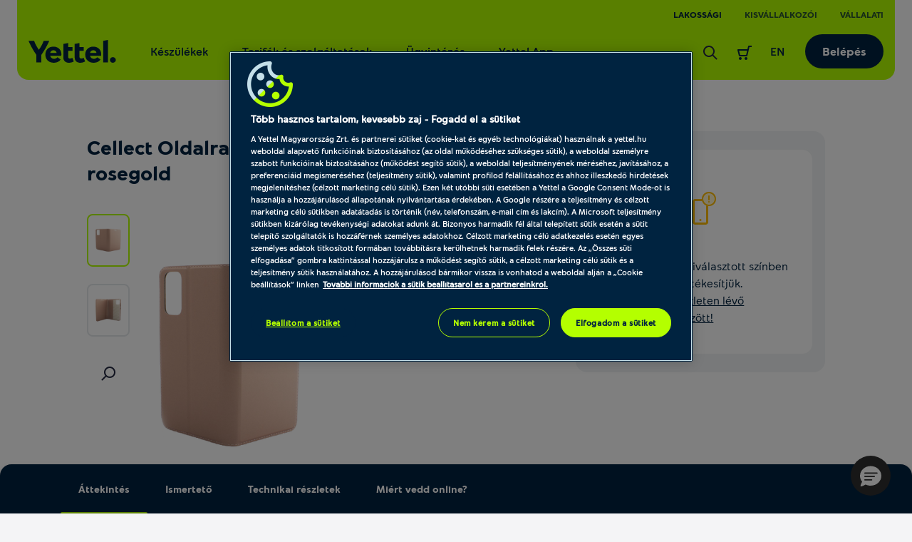

--- FILE ---
content_type: text/html; charset=UTF-8
request_url: https://www.yettel.hu/tartozekok/telefontokok/cellect-oldalra-nyithato-tok-samsung-galaxy-a72-p1118909-residential
body_size: 41861
content:
<!DOCTYPE html>
<html xmlns="http://www.w3.org/1999/xhtml" xml:lang="hu" lang="hu">

<head>
    
            
<link rel="dns-prefetch" href="https://static.yettel.hu"/>
<link rel="dns-prefetch" href="https://www.googletagmanager.com"/>
<link rel="dns-prefetch" href="https://browser-update.org"/>
<link rel="dns-prefetch" href="https://cookie-cdn.cookiepro.com"/>
<meta charset="UTF-8">
<meta http-equiv="content-language" content="hu">
<meta http-equiv="X-UA-Compatible" content="ie=edge">

<link rel="apple-touch-icon" sizes="180x180" href="//static.yettel.hu/bundles/phoenix-static/manifest/apple-touch-icon.png?r-6.44.23">
<link rel="icon" type="image/png" sizes="32x32" href="//static.yettel.hu/bundles/phoenix-static/manifest/favicon-32x32.png?r-6.44.23">
<link rel="icon" type="image/png" sizes="192x192" href="//static.yettel.hu/bundles/phoenix-static/manifest/android-chrome-192x192.png?r-6.44.23">
<link rel="icon" type="image/png" sizes="16x16" href="//static.yettel.hu/bundles/phoenix-static/manifest/favicon-16x16.png?r-6.44.23">
<link rel="manifest" href="//static.yettel.hu/bundles/phoenix-static/manifest/site.webmanifest?r-6.44.23">
<link rel="mask-icon" href="//static.yettel.hu/bundles/phoenix-static/manifest/safari-pinned-tab.svg?r-6.44.23" color="#19aaf8">


    <link rel="preload" href="//static.yettel.hu/bundles/phoenix-static/font/typo/font-regular.woff?r-6.44.23" as="font" type="font/woff2" crossorigin />
    <link rel="preload" href="//static.yettel.hu/bundles/phoenix-static/font/typo/font-bold.woff?r-6.44.23" as="font" type="font/woff2" crossorigin />
    <link rel="preload" href="//static.yettel.hu/bundles/phoenix-static/font/typo/font-light.woff?r-6.44.23" as="font" type="font/woff2" crossorigin />
    <link rel="preload" href="//static.yettel.hu/bundles/phoenix-static/vendor/phoenix-icon/fonts/phoenix-icon.ttf?wgvox3?r-6.44.23" as="font" type="font/ttf" crossorigin />
    <link rel="preload" href="//static.yettel.hu/bundles/phoenix-static/vendor/portal-icon/fonts/portal-icon.ttf?wgvox3?r-6.44.23" as="font" type="font/ttf" crossorigin />

<meta name="apple-mobile-web-app-title" content="yettel.hu">
<meta name="application-name" content="yettel.hu">
<meta name="msapplication-TileColor" content="#0091d2">
<meta name="msapplication-TileImage" content="/mstile-144x144.png">
<meta name="theme-color" content="#ffffff">

    <!-- OneTrust Cookies Consent Notice start -->


<script src="https://cookie-cdn.cookiepro.com/scripttemplates/otSDKStub.js"
        type="text/javascript"
        charset="UTF-8"
        data-document-language="true"
        data-domain-script="3d184e74-51f8-454a-8c9a-97439982787f" async></script>
<script type="text/javascript">
    function isMobile() {
        let check = false;
        (function(a){if(/(android|bb\d+|meego).+mobile|avantgo|bada\/|blackberry|blazer|compal|elaine|fennec|hiptop|iemobile|ip(hone|od)|iris|kindle|lge |maemo|midp|mmp|mobile.+firefox|netfront|opera m(ob|in)i|palm( os)?|phone|p(ixi|re)\/|plucker|pocket|psp|series(4|6)0|symbian|treo|up\.(browser|link)|vodafone|wap|windows ce|xda|xiino/i.test(a)||/1207|6310|6590|3gso|4thp|50[1-6]i|770s|802s|a wa|abac|ac(er|oo|s\-)|ai(ko|rn)|al(av|ca|co)|amoi|an(ex|ny|yw)|aptu|ar(ch|go)|as(te|us)|attw|au(di|\-m|r |s )|avan|be(ck|ll|nq)|bi(lb|rd)|bl(ac|az)|br(e|v)w|bumb|bw\-(n|u)|c55\/|capi|ccwa|cdm\-|cell|chtm|cldc|cmd\-|co(mp|nd)|craw|da(it|ll|ng)|dbte|dc\-s|devi|dica|dmob|do(c|p)o|ds(12|\-d)|el(49|ai)|em(l2|ul)|er(ic|k0)|esl8|ez([4-7]0|os|wa|ze)|fetc|fly(\-|_)|g1 u|g560|gene|gf\-5|g\-mo|go(\.w|od)|gr(ad|un)|haie|hcit|hd\-(m|p|t)|hei\-|hi(pt|ta)|hp( i|ip)|hs\-c|ht(c(\-| |_|a|g|p|s|t)|tp)|hu(aw|tc)|i\-(20|go|ma)|i230|iac( |\-|\/)|ibro|idea|ig01|ikom|im1k|inno|ipaq|iris|ja(t|v)a|jbro|jemu|jigs|kddi|keji|kgt( |\/)|klon|kpt |kwc\-|kyo(c|k)|le(no|xi)|lg( g|\/(k|l|u)|50|54|\-[a-w])|libw|lynx|m1\-w|m3ga|m50\/|ma(te|ui|xo)|mc(01|21|ca)|m\-cr|me(rc|ri)|mi(o8|oa|ts)|mmef|mo(01|02|bi|de|do|t(\-| |o|v)|zz)|mt(50|p1|v )|mwbp|mywa|n10[0-2]|n20[2-3]|n30(0|2)|n50(0|2|5)|n7(0(0|1)|10)|ne((c|m)\-|on|tf|wf|wg|wt)|nok(6|i)|nzph|o2im|op(ti|wv)|oran|owg1|p800|pan(a|d|t)|pdxg|pg(13|\-([1-8]|c))|phil|pire|pl(ay|uc)|pn\-2|po(ck|rt|se)|prox|psio|pt\-g|qa\-a|qc(07|12|21|32|60|\-[2-7]|i\-)|qtek|r380|r600|raks|rim9|ro(ve|zo)|s55\/|sa(ge|ma|mm|ms|ny|va)|sc(01|h\-|oo|p\-)|sdk\/|se(c(\-|0|1)|47|mc|nd|ri)|sgh\-|shar|sie(\-|m)|sk\-0|sl(45|id)|sm(al|ar|b3|it|t5)|so(ft|ny)|sp(01|h\-|v\-|v )|sy(01|mb)|t2(18|50)|t6(00|10|18)|ta(gt|lk)|tcl\-|tdg\-|tel(i|m)|tim\-|t\-mo|to(pl|sh)|ts(70|m\-|m3|m5)|tx\-9|up(\.b|g1|si)|utst|v400|v750|veri|vi(rg|te)|vk(40|5[0-3]|\-v)|vm40|voda|vulc|vx(52|53|60|61|70|80|81|83|85|98)|w3c(\-| )|webc|whit|wi(g |nc|nw)|wmlb|wonu|x700|yas\-|your|zeto|zte\-/i.test(a.substr(0,4))) check = true;})(navigator.userAgent||navigator.vendor||window.opera);
        return check;
    }


    function OptanonWrapper() {
        Optanon.OnConsentChanged(function () {
            window.dataLayer.push({event: 'CookieProConsentChanged'});
        });

        if (isMobile() && document.getElementById('onetrust-banner-sdk')) {
            // Get the buttons and container
            var acceptBtn = document.getElementById("onetrust-accept-btn-handler");
            var declineBtn = document.getElementById("onetrust-reject-all-handler");
            var cookieSettingsBtn = document.getElementById("onetrust-pc-btn-handler");
            var btnContainer = document.getElementById("onetrust-button-group");
            // Set the order you want below...
            btnContainer.append(acceptBtn, declineBtn, cookieSettingsBtn)
        }
    }

</script>

<!-- CookiePro Cookies Consent Notice end -->
    <!-- Google Tag Manager Datalayer -->
    <script>
        if (!window.dataLayer) window.dataLayer = [];
        dataLayer = window.dataLayer.concat([{
            pageType: 'product',
            channel: '',
            ecommerce: {
                currencyCode: 'HUF'
            },
            originalUrl: window.location.href,
            loginStatus: 'notloggedin',
            accountStatus: undefined,
            ctnSelection: undefined,
            timestamp: 1769088005,
            userId: undefined,
            accountId: undefined,
            customerSegment: undefined,
            customerSubSegment: undefined,
            customerType: undefined,
            customerId: undefined,
            upgradeAvailable: undefined,
            earlyHandsetUpgradeFee: undefined,
            commitmentEndDate: undefined,
            remainingLoyaltyMonths: undefined,
            pre2postMigrationAvailable: 'notApplicable'        }])
    </script>
    <!-- END  Google Tag Manager Datalayer -->
    
    <meta http-equiv="Content-Type" content="text/html; charset=utf-8" />
    <title>Cellect Oldalra nyitható tok, Samsung Galaxy A72 rosegold - Yettel</title>
    <meta name="viewport" content="width=device-width, initial-scale=1.0">
    <meta name="description" content="Cellect Oldalra nyitható tok, Samsung Galaxy A72 - Telefontokok- Online jobban megéri. Rendeld kedvezményes áron a Yetteltől! Ingyenes kiszállítás 2 nap alatt. 14 napos cseregarancia.">
    <meta name="keywords" content="">

<meta property="og:image" content="https://static.yettel.hu/product_images/1200x630/resize/booktype-rosegold-1_uo724ggn.png?v=2">
<meta property="og:url" content="https://www.yettel.hu/tartozekok/telefontokok/cellect-oldalra-nyithato-tok-samsung-galaxy-a72-p1118909-residential">
<meta property="og:type" content="product">
<meta property="og:title" content="Cellect Oldalra nyitható tok, Samsung Galaxy A72 rosegold - Yettel">
<meta property="og:description" content="Cellect Oldalra nyitható tok, Samsung Galaxy A72 - Telefontokok- Online jobban megéri. Rendeld kedvezményes áron a Yetteltől! Ingyenes kiszállítás 2 nap alatt. 14 napos cseregarancia.">
<link rel="canonical" href="https://www.yettel.hu/tartozekok/telefontokok/cellect-oldalra-nyithato-tok-samsung-galaxy-a72-p1118909-residential">
<link rel="shortcut icon" href="//static.yettel.hu/bundles/phoenix-static/images/favicon.ico?r-6.44.23"><!-- Anti-flicker snippet (recommended)  -->
<style>.async-hide { opacity: 0 !important} </style>
<script>(function(a,s,y,n,c,h,i,d,e){s.className+=' '+y;h.start=1*new Date;
        h.end=i=function(){s.className=s.className.replace(RegExp(' ?'+y),'')};
        (a[n]=a[n]||[]).hide=h;setTimeout(function(){i();h.end=null},c);h.timeout=c;
    })(window,document.documentElement,'async-hide','dataLayer',4000,
        {'GTM-G3BC':true});</script>

<link href="//static.yettel.hu/compiled/css/portal-vcorbisappportalhu.css?r-6.44.23" rel="stylesheet" type="text/css" charset="utf-8"/>
<script type="application/javascript">var vcorbisTrackerConf = {"pageType":"product","meta":{"locale":"hu","routingKey":"product_show","currency":"HUF","typeMap":{"typeMap":{"home":[],"productCategory":["productList","limit","page","breadcrumb"],"product_search":["productList","limit","page","breadcrumb"],"product_show":["product"],"offer_definition_load_tab":[],"cart_add_product":["product"],"cart_quick_order":["product"],"cart_index":["cart"],"checkout_index":["cart"],"checkout_confirm":[],"checkout_order_success":["order"]}},"trustedShop":[]},"user":{"email":false,"user_id":false,"type":"Guest User"}};</script><script type="application/javascript">var portalParams = {"format":{"precision":0,"decimalDelimiter":".","thousandsDelimiter":" "},"currency":"Ft","env":"prod"};</script>
    <!-- browser-update -->
<script>
    var $buoop = {
        required: {
            i:11, f:45, o:30, s:9, c:45
        },
        insecure:true,
        reminder:0,
        api:2018.08,
        onshow: function (infos) {
            phoenix.browserUpdate.initialize()
        },
        onclose: function (infos) {
            setTimeout(phoenix.browserUpdate.close, 100)
        }
    };
    function $buo_f(){
        var e = document.createElement("script");
        e.src = "//browser-update.org/update.min.js";
        document.body.appendChild(e);
    };
    try {document.addEventListener("DOMContentLoaded", $buo_f,false)}
    catch(e){window.attachEvent("onload", $buo_f)}
</script>
    <meta property="fb:app_id" content="673911128034521">
    <script type="application/ld+json">
{"@context":"https:\/\/schema.org\/","@type":"Product","name":"Cellect Oldalra nyithat\u00f3 tok, Samsung Galaxy A72, rosegold","color":"rosegold","image":["https:\/\/static.yettel.hu\/product_images\/280x210\/resize\/booktype-rosegold-1_uo724ggn.png?v=2","https:\/\/static.yettel.hu\/product_images\/280x210\/resize\/newa5171_y1k3pk9w.png?v=2"],"description":"","sku":"1118909","mpn":"","brand":{"@type":"Brand","name":"Cellect"},"offers":{"@type":"Offer","url":"https:\/\/www.yettel.hu\/tartozekok\/telefontokok\/cellect-oldalra-nyithato-tok-samsung-galaxy-a72-p1118909-residential","priceCurrency":"HUF","price":"0","itemCondition":"https:\/\/schema.org\/NewCondition","availability":"https:\/\/schema.org\/OutOfStock","seller":{"@type":"Organization","name":"Yettel Zrt."}}}</script>
 <script>(function(w,d,s,l,i){w[l]=w[l]||[];w[l].push({'gtm.start':
        new Date().getTime(),event:'gtm.js'});var f=d.getElementsByTagName(s)[0],
        j=d.createElement(s),dl=l!='dataLayer'?'&l='+l:'';j.async=true;j.src=
        'https://www.googletagmanager.com/gtm.js?id='+i+dl;f.parentNode.insertBefore(j,f);
    })(window,document,'script','dataLayer', 'GTM-G3BC');</script>
    
    <script>
        var gtmExponeaConfig = {
            target: 'https://sara.yettel.hu',
            token: '3aaa625a-71d2-11eb-a41d-0eef85269f59',
                        new_experiments: {mode: "sync", timeout: 500},
            track: {
                google_analytics: true,
                visits: true,
                default_properties: {
                    source: 'WEB',
                    language: 'hu',
                    logged_in: false                }
            }
        };
        if (false) {
            gtmExponeaConfig.push = {
                safari: {
                    websitePushID: 'web.hu.yettel'
                },
            }
        }
        !function (e, n, t, i, o, r) {
            var a = 4e3, c = "xnpe_async_hide";

            function s(e) {
                return e.reduce((function (e, n) {
                    return e[n] = function () {
                        e._.push([n.toString(), arguments])
                    }, e
                }), {_: []})
            }

            function m(e, n, t) {
                var i = t.createElement(n);
                i.src = e;
                var o = t.getElementsByTagName(n)[0];
                return o.parentNode.insertBefore(i, o), i
            }

            r.target = r.target || "https://api.exponea.com", r.file_path = r.file_path || r.target + "/js/exponea.min.js", e[t] = s(["anonymize", "initialize", "identify", "update", "track", "trackLink", "trackEnhancedEcommerce", "getHtml", "showHtml", "showBanner", "showWebLayer", "ping", "getAbTest", "loadDependency", "getRecommendation", "reloadWebLayers"]), e[t].notifications = s(["isAvailable", "isSubscribed", "subscribe", "unsubscribe"]), e[t].snippetVersion = "v2.1.0", function (e, n, t) {
                e[n]["_" + t] = {}, e[n]["_" + t].nowFn = e[t] && e[t].now ? e[t].now.bind(e[t]) : Date.now, e[n]["_" + t].snippetStartTime = e[n]["_" + t].nowFn()
            }(e, t, "performance"), function (e, n, t, i, o, r) {
                e[o] = {
                    sdk: e[i],
                    sdkObjectName: i,
                    skipExperiments: !!t.new_experiments,
                    sign: t.token + "/" + (r.exec(n.cookie) || ["", "new"])[1],
                    path: t.target
                }
            }(e, n, r, t, o, RegExp("__exponea_etc__" + "=([\w-]+)")), function (e, n, t) {
                m(e.file_path, n, t)
            }(r, i, n), function (e, n, t, i, o, r, s) {
                if (e.new_experiments) {
                    !0 === e.new_experiments && (e.new_experiments = {});
                    var p = e.new_experiments.hide_class || c, u = e.new_experiments.timeout || a,
                        _ = encodeURIComponent(r.location.href.split("#")[0]),
                        l = e.target + "/webxp/" + n + "/" + r[t].sign + "/modifications.min.js?http-referer=" + _ + "&timeout=" + u + "ms";
                    "sync" === e.new_experiments.mode && r.localStorage.getItem("__exponea__sync_modifications__") ? function (e, n, t, i, o) {
                        t[o][n] = "<" + n + ' src="' + e + '"></' + n + ">", i.writeln(t[o][n]), i.writeln("<" + n + ">!" + o + ".init && document.writeln(" + o + "." + n + '.replace("/' + n + '/", "/' + n + '-async/").replace("><", " async><"))</' + n + ">")
                    }(l, n, r, s, t) : function (e, n, t, i, o, r, a, c) {
                        r.documentElement.classList.add(e);
                        var s = m(t, i, r);

                        function p() {
                            o[c].init || m(t.replace("/" + i + "/", "/" + i + "-async/"), i, r)
                        }

                        function u() {
                            r.documentElement.classList.remove(e)
                        }

                        s.onload = p, s.onerror = p, o.setTimeout(u, n), o[a]._revealPage = u
                    }(p, u, l, n, r, s, o, t)
                }
            }(r, i, o, 0, t, e, n), function (e, n, t) {
                e[n].start = function (i) {
                    i && Object.keys(i).forEach((function (e) {
                        return t[e] = i[e]
                    })), e[n].initialize(t)
                }
            }(e, t, r)
        }(window, document, "exponea", "script", "webxpClient", gtmExponeaConfig);

        function getCookie(cookieName) {
            var name = cookieName + "=";
            var decodedCookie = decodeURIComponent(document.cookie);
            var cookieArray = decodedCookie.split(';');

            for (var i = 0; i < cookieArray.length; i++) {
                var cookie = cookieArray[i].trim();
                if (cookie.indexOf(name) === 0) {
                    return cookie.substring(name.length, cookie.length);
                }
            }
            return false;
        }

        function checkOnetrustActiveGroupsExist() {
            let result = false;
            let optanonCookie = getCookie('OptanonConsent');
            if (optanonCookie) {
                if (optanonCookie.includes("C0001")) {
                    result = true;
                }
            }
            return result;
        }
    </script>

    
        <script type="text/javascript" src="https://embed.binkies3d.com/integrations/vBNch9w8/nn317nda/script.js" async
            referrerPolicy="no-referrer-when-downgrade"></script>
</head>

    <div class="modal fadde dialog-modal" data-backdrop="static" data-keyboard="false"  tabindex="-1" data-ref="businessLoginAlertModal" aria-labelledby="business-login-alert-title">
    <div class="modal-dialog overlay-modal__dialog">
        <div class="modal-content p-3 p-md-5">
            <div class="modal-body p-0">
                <i class="portal-icon portal-icon-close-1-min text-danger typo__headings--2 d-block mb-3"></i>
                <span class="typo__headings--3 pb-3 d-block" id="business-login-alert-title">Úgy látjuk ez Yettel üzleti fiókhoz tartozó e-mail cím</span>
                <p class="typo__bodycopy--6">A megadott e-mail cím/jelszó páros egy üzleti előfizetéshez tartozik. Biztos ezzel akarsz bejelentkezni?</p>
                <div class="pt-4">
                    <a  data-comp="btn" href="/kilepes?redirectUrl=%2Fbejelentkezes" class="btn btn--contained btn--primary btn--block mb-2" data-ref="modal-button"><span class="btn-label">Nem, vissza</span><img class="svg-icon loaderChange " src=//static.yettel.hu/bundles/phoenix-static/images/ots/loader-blue.gif?r-6.44.23/></a>                    <a  data-comp="btn" href="https://uzletifiok.yettel.hu" class="btn btn--contained btn--primary btn--block" data-ref="modal-button"><span class="btn-label">Igen, tovább az üzleti oldalra</span><img class="svg-icon loaderChange " src=//static.yettel.hu/bundles/phoenix-static/images/ots/loader-blue.gif?r-6.44.23/></a>                </div>
            </div>
        </div>
    </div>
</div>
<body class="layout theme-alternate" style="" data-vat-locale="hu" data-vat-routing-key="product_show" data-vat-user="AnonymousUser" data-logged-in="" data-vc-component="lazy-load scrollbar-helper  auto-authenticator  " data-auth-url='https://www.yettel.hu/auto-login-data' data-logout-url="" data-static-translations="{&quot;tableLabel&quot;:&quot;T\u00e1bl\u00e1zathoz \u00e9rkezt\u00e9l&quot;,&quot;tableEndLabel&quot;:&quot;A t\u00e1bl\u00e1zat v\u00e9g\u00e9hez \u00e9rt\u00e9l&quot;}" data-icon-translations="{&quot;icon-check&quot;:&quot;Pipa ikon&quot;,&quot;icon-close&quot;:&quot;Kereszt ikon&quot;}"><noscript><iframe src='https://www.googletagmanager.com/ns.html?id=GTM-G3BC' height='0' width='0' style='display:none;visibility:hidden'></iframe></noscript>    <div
        data-vc-component="client-data-store"
        data-vc-component-options="{&quot;url&quot;:&quot;https:\/\/www.yettel.hu\/kliens-info\/tarolas&quot;}">
    </div>
    <script src="https://cdn.jsdelivr.net/npm/bowser@2.11.0/es5.js"></script>
<ul id="nav-access" class="a11y-nav">
    <li>
        <a id="skip-main" href="#content-main">Ugrás az oldal tartalmi részéhez</a>
    </li>

    <li>
        <a id="skip-search" href="#search">Ugrás a keresőhöz</a>
    </li>
    <li>
        <a id="skip-language-selector" href="#lang-selector">Ugrás a nyelvválasztóhoz</a>
    </li>
</ul>
<header id="header"
    class="layout__header portal-header header
                "
    data-component="headroom" data-ref="header" data-headroom-options="{&quot;offset&quot;:0,&quot;tolerance&quot;:{&quot;up&quot;:5,&quot;down&quot;:3},&quot;classes&quot;:{&quot;initialClass&quot;:&quot;headroom&quot;,&quot;pinnedClass&quot;:&quot;headroom--pinned&quot;,&quot;unpinnedClass&quot;:&quot;headroom--unpinned&quot;}}">
    <div class="portal-header__wrapper residential mx-3 mx-lg-4 ">
        

<div class="stretch-container header-extension header-extension--desktop p-0 px-lg-3">
    <div class="stretch-container__wrapper">
        <div class="stretch-container__column stretch-container__column--left">
                    </div>
        <div class="stretch-container__column stretch-container__column--right">
                    <nav class="accessibility-container"
            aria-label="TelenorContent.headerExtension@aria.label">
            <ul class="header-extension__list d-flex"
                role="menubar"
            >
                        <li class="header-extension__list-item segment-item segment-item--active"
            role="none">
            <a class="header-extension__list-item-link segment-item__link"
                role="menuitem"
                aria-current="page"
                href="/">Lakossági</a>
        </li>
            <li class="header-extension__list-item segment-item "
            role="none">
            <a class="header-extension__list-item-link segment-item__link"
                role="menuitem"
                aria-current="false"
                href="/uzleti">Kisvállalkozói</a>
        </li>
            <li class="header-extension__list-item segment-item "
            role="none">
            <a class="header-extension__list-item-link segment-item__link"
                role="menuitem"
                aria-current="false"
                href="/vallalatok">Vállalati</a>
        </li>
                </ul>
        </nav>
            </div>
    </div>
</div>
        <div class="stretch-container portal-header__bar pt-4 px-0 pb-0 pt-lg-2 px-lg-3 rounded-bottom-3">
            <div class="stretch-container__wrapper">

                <div class="stretch-container__column stretch-container__column--left">
                    <div class="portal-header__menu">
                        <a class="portal-header__brand" href="/">
                            <img  src="//static.yettel.hu/bundles/phoenix-static/images/logo-y.svg?r-6.44.23" alt="A Yettel logója" data-escape-lazy-load="true" class="portal-image " />                        </a>
                        
<ul class="portal-header-menu">
                                                    <li class="portal-header-menu__item">
                    <a href="/" class="portal-header-menu__link"
                                                    data-megadropdown="#megamenu-324"
                            data-megadropdown-options="{&quot;containerSelector&quot;:&quot;[data-ref~=header]&quot;,&quot;animated&quot;:true}"
                            aria-haspopup="true"
                            aria-expanded="false"
                        >Készülékek</a>
                </li>
                                                            <li class="portal-header-menu__item">
                    <a href="/#" class="portal-header-menu__link"
                                                    data-megadropdown="#megamenu-325"
                            data-megadropdown-options="{&quot;containerSelector&quot;:&quot;[data-ref~=header]&quot;,&quot;animated&quot;:true}"
                            aria-haspopup="true"
                            aria-expanded="false"
                        >Tarifák és szolgáltatások</a>
                </li>
                                                            <li class="portal-header-menu__item">
                    <a href="/online-ugyintezes-regi" class="portal-header-menu__link"
                                                    data-megadropdown="#megamenu-326"
                            data-megadropdown-options="{&quot;containerSelector&quot;:&quot;[data-ref~=header]&quot;,&quot;animated&quot;:true}"
                            aria-haspopup="true"
                            aria-expanded="false"
                        >Ügyintézés</a>
                </li>
                                                            <li class="portal-header-menu__item">
                    <a href="https://app2.yettel.hu/W57L/appfooldal" class="portal-header-menu__link"
                        >Yettel App</a>
                </li>
                                                        </ul>
                    </div>
                </div>

                <div class="stretch-container__column stretch-container__column--right">
                    <ul class="portal-header-user-menu" role="presentation">
                                                    <li class="portal-header-user-menu__item header-search">
                                <a href="https://www.yettel.hu/kereses?s=residential"
                                    class="portal-header-user-menu__link"
                                    data-megadropdown="#megamenu-search"
                                    id="search">
                                    <span class="portal-header__icon">
                                        <img  src="//static.yettel.hu/bundles/phoenix-static/images/icons/revamp2020/search-24px.svg?r-6.44.23" alt="Kereső ikon az oldalon történő kereséshez" data-escape-lazy-load="true" class="portal-image " />                                    </span>
                                    <span class="sr-only">
                                        Keresés                                    </span>
                                </a>
                            </li>
                                                            <li class="portal-header-user-menu__item">
                                                                            <a href="#" class="portal-header-user-menu__link header-cart accessibility-container"
                                            data-megadropdown="#megamenu-cart-preview"
                                            data-vc-component="cart-preview"
                                            data-options="{&quot;url&quot;:&quot;https:\/\/www.yettel.hu\/minicart&quot;,&quot;contentTargetSelector&quot;:&quot;[data-ref=\&quot;cart-preview-container\&quot;]&quot;,&quot;counterTargetSelector&quot;:&quot;[data-ref=\&quot;cart-item-count\&quot;]&quot;,&quot;cartUrl&quot;:&quot;https:\/\/www.yettel.hu\/kosar&quot;}"
                                        >
                                            <div class="sr-only">
    Keresőfelület aktiválása</div>
<div id="cart-counter-block-id" class="portal-header__cart-counter-block">
    <span class="portal-header__icon ">
        <svg width="24" height="24" viewBox="0 0 24 24" fill="none" xmlns="http://www.w3.org/2000/svg">
<path d="M18.0001 2C17.5341 2 17.1311 2.322 17.0251 2.775L16.0511 7H3.00006C2.69106 7 2.40106 7.142 2.21206 7.385C2.02306 7.627 1.95506 7.945 2.02906 8.243L4.02906 16.243C4.14106 16.688 4.54106 17 5.00006 17H15.0001C15.4661 17 15.8691 16.679 15.9751 16.225L18.7951 4H22.0001V2H18.0001ZM14.2051 15H5.78106L4.28106 9H15.5891L14.2051 15Z" fill="#002340"/>
<path d="M6 22C7.10457 22 8 21.1046 8 20C8 18.8954 7.10457 18 6 18C4.89543 18 4 18.8954 4 20C4 21.1046 4.89543 22 6 22Z" fill="#002340"/>
<path d="M14 22C15.1046 22 16 21.1046 16 20C16 18.8954 15.1046 18 14 18C12.8954 18 12 18.8954 12 20C12 21.1046 12.8954 22 14 22Z" fill="#002340"/>
</svg>
    </span>
    </div>
                                        </a>
                                                                    </li>
                                                    
                        <li class="portal-header-user-menu__item header-lang-selector">
                            <a class="portal-header-user-menu__link accessibility-container" href="https://en.yettel.hu" id="lang-selector" hreflang="en" lang="en" aria-label="Váltás angol nyelvre">
        EN
    </a>                        </li>

                        <li class="portal-header-user-menu__item header-login">
                            <a  data-comp="btn" href="/bejelentkezes/residential" class="btn btn--contained header-login-desktop" data-backdrop="false"><span class="btn-label">Belépés</span></a>                        </li>

                        
                        <li class="portal-header-user-menu__item mobile-menu">
                            <button class="header-toggler" type="button" data-megadropdown="#megamenu-header"
                                data-megadropdown-options="{&quot;containerSelector&quot;:false,&quot;bodyClass&quot;:&quot;is-menu-open&quot;}"
                                aria-label="Menü"
                                aria-controls="megamenu-header" aria-expanded="false">
                                <span class="header-toggler__icon">
                                  <span></span>
                                  <span></span>
                                  <span></span>
                                  <span></span>
                                </span>
                            </button>
                        </li>
                    </ul>
                </div>
            </div>
        </div>
        <div id="megamenu-header" class="portal-mobile-main-menu">
            

<div class="stretch-container header-extension header-extension--mobile p-0 px-lg-3">
    <div class="stretch-container__wrapper">
        <div class="stretch-container__column stretch-container__column--left">
            <a class="portal-header-user-menu__link accessibility-container" href="https://en.yettel.hu" id="lang-selector" hreflang="en" lang="en" aria-label="Váltás angol nyelvre">
        EN
    </a>        </div>
        <div class="stretch-container__column stretch-container__column--right">
                    <nav class="accessibility-container"
            aria-label="TelenorContent.headerExtension@aria.label">
            <ul class="header-extension__list d-flex"
                role="menubar"
            >
                        <li class="header-extension__list-item segment-item segment-item--active"
            role="none">
            <a class="header-extension__list-item-link segment-item__link"
                role="menuitem"
                aria-current="page"
                href="/">Lakossági</a>
        </li>
            <li class="header-extension__list-item segment-item "
            role="none">
            <a class="header-extension__list-item-link segment-item__link"
                role="menuitem"
                aria-current="false"
                href="/uzleti">Kisvállalkozói</a>
        </li>
            <li class="header-extension__list-item segment-item "
            role="none">
            <a class="header-extension__list-item-link segment-item__link"
                role="menuitem"
                aria-current="false"
                href="/vallalatok">Vállalati</a>
        </li>
                </ul>
        </nav>
            </div>
    </div>
</div>
            <nav class="portal-mobile-main-menu__layout">
                                    <div class="portal-mobile-main-menu__login-box">
                        <a  data-comp="btn" href="/bejelentkezes/residential" class="btn btn--contained header-login-desktop" data-backdrop="false"><span class="btn-label">Belépés</span></a>                    </div>
                
                
<ul class="portal-header-menu">
                                                    <li class="portal-header-menu__item">
                    <a href="/" class="portal-header-menu__link"
                                                    data-megadropdown="#megamenu-324"
                            data-megadropdown-options="{&quot;containerSelector&quot;:&quot;[data-ref~=header]&quot;,&quot;animated&quot;:true}"
                            aria-haspopup="true"
                            aria-expanded="false"
                        >Készülékek</a>
                </li>
                                                            <li class="portal-header-menu__item">
                    <a href="/#" class="portal-header-menu__link"
                                                    data-megadropdown="#megamenu-325"
                            data-megadropdown-options="{&quot;containerSelector&quot;:&quot;[data-ref~=header]&quot;,&quot;animated&quot;:true}"
                            aria-haspopup="true"
                            aria-expanded="false"
                        >Tarifák és szolgáltatások</a>
                </li>
                                                            <li class="portal-header-menu__item">
                    <a href="/online-ugyintezes-regi" class="portal-header-menu__link"
                                                    data-megadropdown="#megamenu-326"
                            data-megadropdown-options="{&quot;containerSelector&quot;:&quot;[data-ref~=header]&quot;,&quot;animated&quot;:true}"
                            aria-haspopup="true"
                            aria-expanded="false"
                        >Ügyintézés</a>
                </li>
                                                            <li class="portal-header-menu__item">
                    <a href="https://app2.yettel.hu/W57L/appfooldal" class="portal-header-menu__link"
                        >Yettel App</a>
                </li>
                                                        </ul>
            </nav>
        </div>
    </div>
    <div class="portal-header__alert-box">
        
<div id="general-flash-message-helper" class="alert-box" data-ref="general-datalayer-flash">
    
    </div>
        <div id="add_to_cart_flash_div_id" class="alert-box">
    
    <div data-tracker-ref="cart" data-tracker-params="[]"></div>
</div>
    </div>
    <div class="header__megadropdown">
        <nav class="mega-dropdown-container mega-dropdown mx-2 mx-lg-4 px-0 px-lg-3 pb-lg-3 pt-2 pt-lg-4" id="megamenu-324" data-vc-component="megamenu-level-3-collapse" aria-label="Készülékek">
    <div class="mega-dropdown__control-line">
        <button class="mega-dropdown__return-button gap-2" data-close aria-label="Vissza">
            <span>Készülékek</span>
        </button>
    </div>
    <div class="mega-dropdown__content">
        <div class="mega-dropdown__row">
    <div class="mega-dropdown__menu row row-cols-1 row-cols-lg-5 w-100 px-0">
                    
            <div class="mega-dropdown__col col px-0 px-lg-3">
                
<div class="mega-menu pb-lg-3 pt-lg-2 rounded-3 ">
    <div class="mega-menu__title-wrapper d-flex gap-1 pb-2 border-bottom align-items-center" data-toggle="collapse" data-target="#collapse3241" role="button" aria-expanded="false" aria-controls="collapse3241">
                <span class="mega-menu__title typo__bodycopy-highlighted--5 typo__l-headings-md--5 flex-grow-1">Mobilok</span>
    </div>
    <div class="collapse d-lg-block megamenu-level-3-collapse pt-2 pt-lg-0 no-transition" id="collapse3241">
        <div class="mega-dropdown__control-line d-block d-lg-none mx-0">
            <div class="mega-dropdown__return-button gap-2" data-toggle="collapse" data-target="#collapse3241" role="button" aria-expanded="true" aria-controls="collapse3241" aria-label="Vissza">
                Mobilok            </div>
        </div>
        <ul class="mega-menu__content mega-menu__content--long gap-lg-3 pt-lg-3">
                        <li>
            <a href="https://www.yettel.hu/mobiltelefon/apple" class="mega-menu__link" data-tracker-ref="megamenu-item" data-tracker-params="{&quot;title&quot;:&quot;Mobilok&quot;,&quot;link&quot;:&quot;Apple&quot;}">Apple</a>        </li>
    
                    <li>
            <a href="https://www.yettel.hu/mobiltelefon/samsung" class="mega-menu__link" data-tracker-ref="megamenu-item" data-tracker-params="{&quot;title&quot;:&quot;Mobilok&quot;,&quot;link&quot;:&quot;Samsung&quot;}">Samsung</a>        </li>
    
                    <li>
            <a href="https://www.yettel.hu/mobiltelefon/xiaomi" class="mega-menu__link" data-tracker-ref="megamenu-item" data-tracker-params="{&quot;title&quot;:&quot;Mobilok&quot;,&quot;link&quot;:&quot;Xiaomi&quot;}">Xiaomi</a>        </li>
    
                    <li>
            <a href="https://www.yettel.hu/mobiltelefon/honor" class="mega-menu__link" data-tracker-ref="megamenu-item" data-tracker-params="{&quot;title&quot;:&quot;Mobilok&quot;,&quot;link&quot;:&quot;HONOR&quot;}">HONOR</a>        </li>
    
                    <li>
            <a href="https://www.yettel.hu/mobiltelefon/google-pixel" class="mega-menu__link" data-tracker-ref="megamenu-item" data-tracker-params="{&quot;title&quot;:&quot;Mobilok&quot;,&quot;link&quot;:&quot;Google Pixel&quot;}">Google Pixel</a>        </li>
    
                    <li>
            <a href="https://www.yettel.hu/mobiltelefon/vivo" class="mega-menu__link" data-tracker-ref="megamenu-item" data-tracker-params="{&quot;title&quot;:&quot;Mobilok&quot;,&quot;link&quot;:&quot;Vivo&quot;}">Vivo</a>        </li>
    
                    <li>
            <a href="https://www.yettel.hu/mobiltelefon/motorola" class="mega-menu__link" data-tracker-ref="megamenu-item" data-tracker-params="{&quot;title&quot;:&quot;Mobilok&quot;,&quot;link&quot;:&quot;Motorola&quot;}">Motorola</a>        </li>
    
                    <li>
            <a href="https://www.yettel.hu/mobiltelefon/nulla-forintos-keszulekek" class="mega-menu__link" data-tracker-ref="megamenu-item" data-tracker-params="{&quot;title&quot;:&quot;Mobilok&quot;,&quot;link&quot;:&quot;Vidd el 0 Ft-\u00e9rt!&quot;}">Vidd el 0 Ft-ért!</a>        </li>
    
                    <li>
            <a href="https://www.yettel.hu/mobiltelefon/elofizetes-nelkul" class="mega-menu__link" data-tracker-ref="megamenu-item" data-tracker-params="{&quot;title&quot;:&quot;Mobilok&quot;,&quot;link&quot;:&quot;K\u00e9sz\u00fcl\u00e9kek el\u0151fizet\u00e9s n\u00e9lk\u00fcl&quot;}">Készülékek előfizetés nélkül</a>        </li>
    
                    <li>
            <a href="https://www.yettel.hu/mobiltelefon/premium" class="mega-menu__link" data-tracker-ref="megamenu-item" data-tracker-params="{&quot;title&quot;:&quot;Mobilok&quot;,&quot;link&quot;:&quot;Pr\u00e9mium k\u00e9sz\u00fcl\u00e9kek&quot;}">Prémium készülékek</a>        </li>
    
            
                    <li>
            <a href="/mobiltelefon/online-kedvezmeny" class="mega-menu__link" data-tracker-ref="megamenu-item" data-tracker-params="{&quot;title&quot;:&quot;Mobilok&quot;,&quot;link&quot;:&quot;Online kedvezm\u00e9nyes k\u00e9sz\u00fcl\u00e9kek&quot;}">Online kedvezményes készülékek</a>        </li>
    
                                    <li class="mega-menu-more gap-2">
                    <a href="https://www.yettel.hu/mobiltelefon" class="mega-menu__link mega-menu__link--more" data-tracker-ref="megamenu-item" data-tracker-params="{&quot;title&quot;:&quot;Mobilok&quot;,&quot;link&quot;:&quot;\u00d6sszes mobil&quot;}">Összes mobil</a>                </li>
            
                    </ul>
    </div>
</div>
            </div>
                    
            <div class="mega-dropdown__col col px-0 px-lg-3">
                
<div class="mega-menu pb-lg-3 pt-lg-2 rounded-3 ">
    <div class="mega-menu__title-wrapper d-flex gap-1 pb-2 border-bottom align-items-center" data-toggle="collapse" data-target="#collapse3242" role="button" aria-expanded="false" aria-controls="collapse3242">
                <span class="mega-menu__title typo__bodycopy-highlighted--5 typo__l-headings-md--5 flex-grow-1">Okoseszközök, routerek</span>
    </div>
    <div class="collapse d-lg-block megamenu-level-3-collapse pt-2 pt-lg-0 no-transition" id="collapse3242">
        <div class="mega-dropdown__control-line d-block d-lg-none mx-0">
            <div class="mega-dropdown__return-button gap-2" data-toggle="collapse" data-target="#collapse3242" role="button" aria-expanded="true" aria-controls="collapse3242" aria-label="Vissza">
                Okoseszközök, routerek            </div>
        </div>
        <ul class="mega-menu__content  gap-lg-3 pt-lg-3">
                        <li>
            <a href="/tv/tvbox" class="mega-menu__link" data-tracker-ref="megamenu-item" data-tracker-params="{&quot;title&quot;:&quot;Okoseszk\u00f6z\u00f6k, routerek&quot;,&quot;link&quot;:&quot;TV Box&quot;}">TV Box</a>        </li>
    
                    <li>
            <a href="https://www.yettel.hu/router/" class="mega-menu__link" data-tracker-ref="megamenu-item" data-tracker-params="{&quot;title&quot;:&quot;Okoseszk\u00f6z\u00f6k, routerek&quot;,&quot;link&quot;:&quot;Routerek&quot;}">Routerek</a>        </li>
    
                    <li>
            <a href="/otthonnet-eszkozok" class="mega-menu__link" data-tracker-ref="megamenu-item" data-tracker-params="{&quot;title&quot;:&quot;Okoseszk\u00f6z\u00f6k, routerek&quot;,&quot;link&quot;:&quot;OtthonNet eszk\u00f6z\u00f6k&quot;}">OtthonNet eszközök</a>        </li>
    
                    <li>
            <a href="https://www.yettel.hu/tablet" class="mega-menu__link" data-tracker-ref="megamenu-item" data-tracker-params="{&quot;title&quot;:&quot;Okoseszk\u00f6z\u00f6k, routerek&quot;,&quot;link&quot;:&quot;Tabletek&quot;}">Tabletek</a>        </li>
    
                    <li>
            <a href="https://www.yettel.hu/tartozekok/esim-okosorak" class="mega-menu__link" data-tracker-ref="megamenu-item" data-tracker-params="{&quot;title&quot;:&quot;Okoseszk\u00f6z\u00f6k, routerek&quot;,&quot;link&quot;:&quot;Okos\u00f3r\u00e1k eSIM-mel&quot;}">Okosórák eSIM-mel</a>        </li>
    
                    <li>
            <a href="https://www.yettel.hu/tartozekok/okosorak-gyerekeknek" class="mega-menu__link" data-tracker-ref="megamenu-item" data-tracker-params="{&quot;title&quot;:&quot;Okoseszk\u00f6z\u00f6k, routerek&quot;,&quot;link&quot;:&quot;Okos\u00f3r\u00e1k gyerekeknek&quot;}">Okosórák gyerekeknek</a>        </li>
    
                    <li>
            <a href="https://www.yettel.hu/tartozekok/nyomkovetok-elofizetessel" class="mega-menu__link" data-tracker-ref="megamenu-item" data-tracker-params="{&quot;title&quot;:&quot;Okoseszk\u00f6z\u00f6k, routerek&quot;,&quot;link&quot;:&quot;Nyomk\u00f6vet\u0151k el\u0151fizet\u00e9ssel&quot;}">Nyomkövetők előfizetéssel</a>        </li>
    
                    
                    </ul>
    </div>
</div>
            </div>
                    
            <div class="mega-dropdown__col col px-0 px-lg-3">
                
<div class="mega-menu pb-lg-3 pt-lg-2 rounded-3 ">
    <div class="mega-menu__title-wrapper d-flex gap-1 pb-2 border-bottom align-items-center" data-toggle="collapse" data-target="#collapse3244" role="button" aria-expanded="false" aria-controls="collapse3244">
                <span class="mega-menu__title typo__bodycopy-highlighted--5 typo__l-headings-md--5 flex-grow-1">Kiegészítők, tartozékok</span>
    </div>
    <div class="collapse d-lg-block megamenu-level-3-collapse pt-2 pt-lg-0 no-transition" id="collapse3244">
        <div class="mega-dropdown__control-line d-block d-lg-none mx-0">
            <div class="mega-dropdown__return-button gap-2" data-toggle="collapse" data-target="#collapse3244" role="button" aria-expanded="true" aria-controls="collapse3244" aria-label="Vissza">
                Kiegészítők, tartozékok            </div>
        </div>
        <ul class="mega-menu__content  gap-lg-3 pt-lg-3">
                        <li>
            <a href="https://www.yettel.hu/tartozekok/kedvezmeny" class="mega-menu__link" data-tracker-ref="megamenu-item" data-tracker-params="{&quot;title&quot;:&quot;Kieg\u00e9sz\u00edt\u0151k, tartoz\u00e9kok&quot;,&quot;link&quot;:&quot;Tartoz\u00e9kakci\u00f3&quot;}">Tartozékakció</a>        </li>
    
                    <li>
            <a href="https://www.yettel.hu/telefon-tartozek-kereso" class="mega-menu__link" data-tracker-ref="megamenu-item" data-tracker-params="{&quot;title&quot;:&quot;Kieg\u00e9sz\u00edt\u0151k, tartoz\u00e9kok&quot;,&quot;link&quot;:&quot;Tartoz\u00e9kkeres\u0151&quot;}">Tartozékkereső</a>        </li>
    
                    <li>
            <a href="https://www.yettel.hu/tartozekok/okosora-okoskarkoto" class="mega-menu__link" data-tracker-ref="megamenu-item" data-tracker-params="{&quot;title&quot;:&quot;Kieg\u00e9sz\u00edt\u0151k, tartoz\u00e9kok&quot;,&quot;link&quot;:&quot;Okos\u00f3r\u00e1k, okoskark\u00f6t\u0151k&quot;}">Okosórák, okoskarkötők</a>        </li>
    
                    <li>
            <a href="https://www.yettel.hu/tartozekok/telefontokok" class="mega-menu__link" data-tracker-ref="megamenu-item" data-tracker-params="{&quot;title&quot;:&quot;Kieg\u00e9sz\u00edt\u0151k, tartoz\u00e9kok&quot;,&quot;link&quot;:&quot;Telefontokok&quot;}">Telefontokok</a>        </li>
    
                    <li>
            <a href="https://www.yettel.hu/tartozekok/uvegfolia-kijelzovedofolia" class="mega-menu__link" data-tracker-ref="megamenu-item" data-tracker-params="{&quot;title&quot;:&quot;Kieg\u00e9sz\u00edt\u0151k, tartoz\u00e9kok&quot;,&quot;link&quot;:&quot;\u00dcvegf\u00f3lia&quot;}">Üvegfólia</a>        </li>
    
                    <li>
            <a href="https://www.yettel.hu/tartozekok/telefon-tolto" class="mega-menu__link" data-tracker-ref="megamenu-item" data-tracker-params="{&quot;title&quot;:&quot;Kieg\u00e9sz\u00edt\u0151k, tartoz\u00e9kok&quot;,&quot;link&quot;:&quot;T\u00f6lt\u0151fejek, adapterek&quot;}">Töltőfejek, adapterek</a>        </li>
    
            
                                    <li class="mega-menu-more gap-2">
                    <a href="https://www.yettel.hu/tartozekok" class="mega-menu__link mega-menu__link--more" data-tracker-ref="megamenu-item" data-tracker-params="{&quot;title&quot;:&quot;Kieg\u00e9sz\u00edt\u0151k, tartoz\u00e9kok&quot;,&quot;link&quot;:&quot;\u00d6sszes kieg\u00e9sz\u00edt\u0151&quot;}">Összes kiegészítő</a>                </li>
            
                    </ul>
    </div>
</div>
            </div>
                    
            <div class="mega-dropdown__col col px-0 px-lg-3">
                
<div class="mega-menu pb-lg-3 pt-lg-2 rounded-3 ">
    <div class="mega-menu__title-wrapper d-flex gap-1 pb-2 border-bottom align-items-center" data-toggle="collapse" data-target="#collapse3243" role="button" aria-expanded="false" aria-controls="collapse3243">
                <span class="mega-menu__title typo__bodycopy-highlighted--5 typo__l-headings-md--5 flex-grow-1">Hasznos</span>
    </div>
    <div class="collapse d-lg-block megamenu-level-3-collapse pt-2 pt-lg-0 no-transition" id="collapse3243">
        <div class="mega-dropdown__control-line d-block d-lg-none mx-0">
            <div class="mega-dropdown__return-button gap-2" data-toggle="collapse" data-target="#collapse3243" role="button" aria-expanded="true" aria-controls="collapse3243" aria-label="Vissza">
                Hasznos            </div>
        </div>
        <ul class="mega-menu__content  gap-lg-3 pt-lg-3">
                        <li>
            <a href="https://www.yettel.hu/mobiltelefon/felujitott-es-hasznalt-telefonok" class="mega-menu__link" data-tracker-ref="megamenu-item" data-tracker-params="{&quot;title&quot;:&quot;Hasznos&quot;,&quot;link&quot;:&quot;Haszn\u00e1lt k\u00e9sz\u00fcl\u00e9k v\u00e1s\u00e1rl\u00e1s&quot;}">Használt készülék vásárlás</a>        </li>
    
                    <li>
            <a href="/hasznalt-keszulek-eladas" class="mega-menu__link" data-tracker-ref="megamenu-item" data-tracker-params="{&quot;title&quot;:&quot;Hasznos&quot;,&quot;link&quot;:&quot;Add el haszn\u00e1lt mobilodat&quot;}">Add el használt mobilodat</a>        </li>
    
                    <li>
            <a href="/keszulekcsere" class="mega-menu__link" data-tracker-ref="megamenu-item" data-tracker-params="{&quot;title&quot;:&quot;Hasznos&quot;,&quot;link&quot;:&quot;K\u00e9sz\u00fcl\u00e9kcsere&quot;}">Készülékcsere</a>        </li>
    
                    <li>
            <a href="/akcio/reszletfizetes" class="mega-menu__link" data-tracker-ref="megamenu-item" data-tracker-params="{&quot;title&quot;:&quot;Hasznos&quot;,&quot;link&quot;:&quot;R\u00e9szletfizet\u00e9s&quot;}">Részletfizetés</a>        </li>
    
                    <li>
            <a href="/telefon-osszehasonlitas" class="mega-menu__link" data-tracker-ref="megamenu-item" data-tracker-params="{&quot;title&quot;:&quot;Hasznos&quot;,&quot;link&quot;:&quot;Telefon \u00f6sszehasonl\u00edt\u00e1s&quot;}">Telefon összehasonlítás</a>        </li>
    
                    <li>
            <a href="/keszulekbiztositas" class="mega-menu__link" data-tracker-ref="megamenu-item" data-tracker-params="{&quot;title&quot;:&quot;Hasznos&quot;,&quot;link&quot;:&quot;K\u00e9sz\u00fcl\u00e9kbiztos\u00edt\u00e1s&quot;}">Készülékbiztosítás</a>        </li>
    
                    <li>
            <a href="/mobiltelefon/arlista" class="mega-menu__link" data-tracker-ref="megamenu-item" data-tracker-params="{&quot;title&quot;:&quot;Hasznos&quot;,&quot;link&quot;:&quot;Let\u00f6lthet\u0151 \u00e1rlist\u00e1k&quot;}">Letölthető árlisták</a>        </li>
    
                    <li>
            <a href="/akcio-ertesito" class="mega-menu__link" data-tracker-ref="megamenu-item" data-tracker-params="{&quot;title&quot;:&quot;Hasznos&quot;,&quot;link&quot;:&quot;Akci\u00f3 \u00e9rtes\u00edt\u0151&quot;}">Akció értesítő</a>        </li>
    
                    <li>
            <a href="/tippek" class="mega-menu__link" data-tracker-ref="megamenu-item" data-tracker-params="{&quot;title&quot;:&quot;Hasznos&quot;,&quot;link&quot;:&quot;Tippek&quot;}">Tippek</a>        </li>
    
                    
                    </ul>
    </div>
</div>
            </div>
        
    </div>

            
<div class="mega-dropdown__banners d-none">
            <div class="mega-dropdown__banner-socket">
            
    <a
        class="mega-dropdown__banner"
        href="https://www.yettel.hu/mobiltelefon/akcios-keszulekek"
        data-tracker-ref="promotion promotion-once"
        data-tracker-params="{&quot;promotionType&quot;:&quot;clickable&quot;,&quot;data&quot;:{&quot;id&quot;:&quot;0 Ft-os megamen\u00fc&quot;,&quot;name&quot;:&quot;menuPromo-Devices&quot;,&quot;creative&quot;:&quot;0 Ft-os megamen\u00fc&quot;}}"
    >
        <img src="https://static.yettel.hu/images/320x140/resize/yettel-megamenu-banner-0ft-3x_zoh8uc2d.jpg?v=1" srcset="https://static.yettel.hu/images/320x140/resize/yettel-megamenu-banner-0ft-3x_zoh8uc2d.jpg?v=1, https://static.yettel.hu/images/640x280/resize/yettel-megamenu-banner-0ft-3x_zoh8uc2d.jpg?v=1 2x, https://static.yettel.hu/images/0x0/auto/yettel-megamenu-banner-0ft-3x_zoh8uc2d.jpg?v=1 3x" alt="0 Ft-os készülékeink">
    </a>
         </div>
                <div class="mega-dropdown__banner-socket">
            
    <a
        class="mega-dropdown__banner"
        href="https://www.yettel.hu/mobiltelefon/premium"
        data-tracker-ref="promotion promotion-once"
        data-tracker-params="{&quot;promotionType&quot;:&quot;clickable&quot;,&quot;data&quot;:{&quot;id&quot;:&quot;Pr\u00e9mium k\u00e9sz\u00fcl\u00e9kek megamen\u00fc&quot;,&quot;name&quot;:&quot;menuPromo-Devices&quot;,&quot;creative&quot;:&quot;Pr\u00e9mium k\u00e9sz\u00fcl\u00e9kek megamen\u00fc&quot;}}"
    >
        <img src="https://static.yettel.hu/images/320x140/resize/yettel-megamenu-banner-premium-3x_j2jvhmxm.jpg?v=1" srcset="https://static.yettel.hu/images/320x140/resize/yettel-megamenu-banner-premium-3x_j2jvhmxm.jpg?v=1, https://static.yettel.hu/images/640x280/resize/yettel-megamenu-banner-premium-3x_j2jvhmxm.jpg?v=1 2x, https://static.yettel.hu/images/0x0/auto/yettel-megamenu-banner-premium-3x_j2jvhmxm.jpg?v=1 3x" alt="Prémium készülékek">
    </a>
         </div>
                <div class="mega-dropdown__banner-socket">
            
    <a
        class="mega-dropdown__banner"
        href="https://www.yettel.hu/app"
        data-tracker-ref="promotion promotion-once"
        data-tracker-params="{&quot;promotionType&quot;:&quot;clickable&quot;,&quot;data&quot;:{&quot;id&quot;:&quot;Yettel alkalmaz\u00e1s&quot;,&quot;name&quot;:&quot;menuPromo-Devices&quot;,&quot;creative&quot;:&quot;Yettel alkalmaz\u00e1s&quot;}}"
    >
        <img src="https://static.yettel.hu/images/320x140/resize/yettel-megamenu-banner-yettelapp-3x_vieo86sc.jpg?v=1" srcset="https://static.yettel.hu/images/320x140/resize/yettel-megamenu-banner-yettelapp-3x_vieo86sc.jpg?v=1, https://static.yettel.hu/images/640x280/resize/yettel-megamenu-banner-yettelapp-3x_vieo86sc.jpg?v=1 2x, https://static.yettel.hu/images/0x0/auto/yettel-megamenu-banner-yettelapp-3x_vieo86sc.jpg?v=1 3x" alt="Yettel alkalmazás">
    </a>
         </div>
    </div>
    </div>
    </div>
</nav>
<nav class="mega-dropdown-container mega-dropdown mx-2 mx-lg-4 px-0 px-lg-3 pb-lg-3 pt-2 pt-lg-4" id="megamenu-325" data-vc-component="megamenu-level-3-collapse" aria-label="Tarifák és szolgáltatások">
    <div class="mega-dropdown__control-line">
        <button class="mega-dropdown__return-button gap-2" data-close aria-label="Vissza">
            <span>Tarifák és szolgáltatások</span>
        </button>
    </div>
    <div class="mega-dropdown__content">
        <div class="mega-dropdown__row">
    <div class="mega-dropdown__menu row row-cols-1 row-cols-lg-5 w-100 px-0">
                    
            <div class="mega-dropdown__col col px-0 px-lg-3">
                
<div class="mega-menu pb-lg-3 pt-lg-2 rounded-3 ">
    <div class="mega-menu__title-wrapper d-flex gap-1 pb-2 border-bottom align-items-center" data-toggle="collapse" data-target="#collapse3251" role="button" aria-expanded="false" aria-controls="collapse3251">
                <span class="mega-menu__title typo__bodycopy-highlighted--5 typo__l-headings-md--5 flex-grow-1">Mobil</span>
    </div>
    <div class="collapse d-lg-block megamenu-level-3-collapse pt-2 pt-lg-0 no-transition" id="collapse3251">
        <div class="mega-dropdown__control-line d-block d-lg-none mx-0">
            <div class="mega-dropdown__return-button gap-2" data-toggle="collapse" data-target="#collapse3251" role="button" aria-expanded="true" aria-controls="collapse3251" aria-label="Vissza">
                Mobil            </div>
        </div>
        <ul class="mega-menu__content  gap-lg-3 pt-lg-3">
                        <li>
            <a href="https://www.yettel.hu/yepp" class="mega-menu__subtitle" data-tracker-ref="megamenu-item" data-tracker-params="{&quot;title&quot;:&quot;Mobil&quot;,&quot;link&quot;:&quot;Yepp digit\u00e1lis el\u0151fizet\u00e9s&quot;}">Yepp digitális előfizetés</a>        </li>
    
                    <li>
            <a href="https://www.yettel.hu/full" class="mega-menu__subtitle" data-tracker-ref="megamenu-item" data-tracker-params="{&quot;title&quot;:&quot;Mobil&quot;,&quot;link&quot;:&quot;Yettel Full&quot;}">Yettel Full</a>        </li>
    
                    <li>
            <a href="/prime-tarifa" class="mega-menu__link" data-tracker-ref="megamenu-item" data-tracker-params="{&quot;title&quot;:&quot;Mobil&quot;,&quot;link&quot;:&quot;Sz\u00e1ml\u00e1s tarif\u00e1k&quot;}">Számlás tarifák</a>        </li>
    
                    <li>
            <a href="/kartyas-tarifa" class="mega-menu__link" data-tracker-ref="megamenu-item" data-tracker-params="{&quot;title&quot;:&quot;Mobil&quot;,&quot;link&quot;:&quot;Felt\u00f6lt\u0151k\u00e1rty\u00e1s tarif\u00e1k&quot;}">Feltöltőkártyás tarifák</a>        </li>
    
                    <li>
            <a href="/tarifak-okoseszkozokhoz" class="mega-menu__link" data-tracker-ref="megamenu-item" data-tracker-params="{&quot;title&quot;:&quot;Mobil&quot;,&quot;link&quot;:&quot;Tarif\u00e1k okoseszk\u00f6z\u00f6kh\u00f6z&quot;}">Tarifák okoseszközökhöz</a>        </li>
    
                    <li>
            <a href="/mobil/adat" class="mega-menu__link" data-tracker-ref="megamenu-item" data-tracker-params="{&quot;title&quot;:&quot;Mobil&quot;,&quot;link&quot;:&quot;Extra adat sz\u00e1ml\u00e1soknak&quot;}">Extra adat számlásoknak</a>        </li>
    
                    <li>
            <a href="/kartyas/kiegeszito-szolgaltatasok" class="mega-menu__link" data-tracker-ref="megamenu-item" data-tracker-params="{&quot;title&quot;:&quot;Mobil&quot;,&quot;link&quot;:&quot;Extr\u00e1k k\u00e1rty\u00e1soknak&quot;}">Extrák kártyásoknak</a>        </li>
    
            
                                    <li class="mega-menu-more gap-2">
                    <a href="/tarifak-old" class="mega-menu__link mega-menu__link--more" data-tracker-ref="megamenu-item" data-tracker-params="{&quot;title&quot;:&quot;Mobil&quot;,&quot;link&quot;:&quot;\u00d6sszes tarifa&quot;}">Összes tarifa</a>                </li>
            
                    </ul>
    </div>
</div>
            </div>
                    
            <div class="mega-dropdown__col col px-0 px-lg-3">
                
<div class="mega-menu pb-lg-3 pt-lg-2 rounded-3 ">
    <div class="mega-menu__title-wrapper d-flex gap-1 pb-2 border-bottom align-items-center" data-toggle="collapse" data-target="#collapse3252" role="button" aria-expanded="false" aria-controls="collapse3252">
                <span class="mega-menu__title typo__bodycopy-highlighted--5 typo__l-headings-md--5 flex-grow-1">Internet + TV</span>
    </div>
    <div class="collapse d-lg-block megamenu-level-3-collapse pt-2 pt-lg-0 no-transition" id="collapse3252">
        <div class="mega-dropdown__control-line d-block d-lg-none mx-0">
            <div class="mega-dropdown__return-button gap-2" data-toggle="collapse" data-target="#collapse3252" role="button" aria-expanded="true" aria-controls="collapse3252" aria-label="Vissza">
                Internet + TV            </div>
        </div>
        <ul class="mega-menu__content  gap-lg-3 pt-lg-3">
                        <li>
            <a href="https://www.yettel.hu/full" class="mega-menu__subtitle" data-tracker-ref="megamenu-item" data-tracker-params="{&quot;title&quot;:&quot;Internet + TV&quot;,&quot;link&quot;:&quot;Yettel Full&quot;}">Yettel Full</a>        </li>
    
                    <li>
            <a href="https://www.yettel.hu/otthoni-internet" class="mega-menu__link" data-tracker-ref="megamenu-item" data-tracker-params="{&quot;title&quot;:&quot;Internet + TV&quot;,&quot;link&quot;:&quot;Otthoni internet&quot;}">Otthoni internet</a>        </li>
    
                    <li>
            <a href="/tv" class="mega-menu__link" data-tracker-ref="megamenu-item" data-tracker-params="{&quot;title&quot;:&quot;Internet + TV&quot;,&quot;link&quot;:&quot;TV&quot;}">TV</a>        </li>
    
                    <li>
            <a href="/otthoni-internet-tv-csomag" class="mega-menu__link" data-tracker-ref="megamenu-item" data-tracker-params="{&quot;title&quot;:&quot;Internet + TV&quot;,&quot;link&quot;:&quot;OtthonNet + Yettel TV&quot;}">OtthonNet + Yettel TV</a>        </li>
    
                    <li>
            <a href="/hordozhato-internet" class="mega-menu__link" data-tracker-ref="megamenu-item" data-tracker-params="{&quot;title&quot;:&quot;Internet + TV&quot;,&quot;link&quot;:&quot;Hordozhat\u00f3 internet&quot;}">Hordozható internet</a>        </li>
    
                    <li>
            <a href="/yettel-holiday" class="mega-menu__link" data-tracker-ref="megamenu-item" data-tracker-params="{&quot;title&quot;:&quot;Internet + TV&quot;,&quot;link&quot;:&quot;Holiday hordozhat\u00f3 internet&quot;}">Holiday hordozható internet</a>        </li>
    
                    <li>
            <a href="/kiegeszito-mobilnet" class="mega-menu__link" data-tracker-ref="megamenu-item" data-tracker-params="{&quot;title&quot;:&quot;Internet + TV&quot;,&quot;link&quot;:&quot;Extra adat internet tarif\u00e1hoz&quot;}">Extra adat internet tarifához</a>        </li>
    
                    
                    </ul>
    </div>
</div>
            </div>
                    
            <div class="mega-dropdown__col col px-0 px-lg-3">
                
<div class="mega-menu pb-lg-3 pt-lg-2 rounded-3 ">
    <div class="mega-menu__title-wrapper d-flex gap-1 pb-2 border-bottom align-items-center" data-toggle="collapse" data-target="#collapse3254" role="button" aria-expanded="false" aria-controls="collapse3254">
                <span class="mega-menu__title typo__bodycopy-highlighted--5 typo__l-headings-md--5 flex-grow-1">Digitális szolgáltatások</span>
    </div>
    <div class="collapse d-lg-block megamenu-level-3-collapse pt-2 pt-lg-0 no-transition" id="collapse3254">
        <div class="mega-dropdown__control-line d-block d-lg-none mx-0">
            <div class="mega-dropdown__return-button gap-2" data-toggle="collapse" data-target="#collapse3254" role="button" aria-expanded="true" aria-controls="collapse3254" aria-label="Vissza">
                Digitális szolgáltatások            </div>
        </div>
        <ul class="mega-menu__content  gap-lg-3 pt-lg-3">
                        <li>
            <a href="/uzleti/digitalis-szolgaltatasok" class="mega-menu__subtitle" data-tracker-ref="megamenu-item" data-tracker-params="{&quot;title&quot;:&quot;Digit\u00e1lis szolg\u00e1ltat\u00e1sok&quot;,&quot;link&quot;:&quot;Demj\u00e1n S\u00e1ndor Program&quot;}">Demján Sándor Program</a>        </li>
    
                    <li>
            <a href="/netpajzs" class="mega-menu__link" data-tracker-ref="megamenu-item" data-tracker-params="{&quot;title&quot;:&quot;Digit\u00e1lis szolg\u00e1ltat\u00e1sok&quot;,&quot;link&quot;:&quot;NetPajzs&quot;}">NetPajzs</a>        </li>
    
                    <li>
            <a href="/mobilfizetes" class="mega-menu__link" data-tracker-ref="megamenu-item" data-tracker-params="{&quot;title&quot;:&quot;Digit\u00e1lis szolg\u00e1ltat\u00e1sok&quot;,&quot;link&quot;:&quot;Mobilfizet\u00e9s&quot;}">Mobilfizetés</a>        </li>
    
                    <li>
            <a href="/tv/hbomax" class="mega-menu__link" data-tracker-ref="megamenu-item" data-tracker-params="{&quot;title&quot;:&quot;Digit\u00e1lis szolg\u00e1ltat\u00e1sok&quot;,&quot;link&quot;:&quot;HBO Max&quot;}">HBO Max</a>        </li>
    
            
                                    <li class="mega-menu-more gap-2">
                    <a href="/szolgaltatas" class="mega-menu__link mega-menu__link--more" data-tracker-ref="megamenu-item" data-tracker-params="{&quot;title&quot;:&quot;Digit\u00e1lis szolg\u00e1ltat\u00e1sok&quot;,&quot;link&quot;:&quot;\u00d6sszes szolg\u00e1ltat\u00e1s&quot;}">Összes szolgáltatás</a>                </li>
            
                    </ul>
    </div>
</div>
            </div>
                    
            <div class="mega-dropdown__col col px-0 px-lg-3">
                
<div class="mega-menu pb-lg-3 pt-lg-2 rounded-3 ">
    <div class="mega-menu__title-wrapper d-flex gap-1 pb-2 border-bottom align-items-center" data-toggle="collapse" data-target="#collapse3255" role="button" aria-expanded="false" aria-controls="collapse3255">
                <span class="mega-menu__title typo__bodycopy-highlighted--5 typo__l-headings-md--5 flex-grow-1">Yettel ügyfél vagyok</span>
    </div>
    <div class="collapse d-lg-block megamenu-level-3-collapse pt-2 pt-lg-0 no-transition" id="collapse3255">
        <div class="mega-dropdown__control-line d-block d-lg-none mx-0">
            <div class="mega-dropdown__return-button gap-2" data-toggle="collapse" data-target="#collapse3255" role="button" aria-expanded="true" aria-controls="collapse3255" aria-label="Vissza">
                Yettel ügyfél vagyok            </div>
        </div>
        <ul class="mega-menu__content  gap-lg-3 pt-lg-3">
                        <li>
            <a href="/ajanlatok-neked" class="mega-menu__subtitle" data-tracker-ref="megamenu-item" data-tracker-params="{&quot;title&quot;:&quot;Yettel \u00fcgyf\u00e9l vagyok&quot;,&quot;link&quot;:&quot;Szem\u00e9lyes aj\u00e1nlatod&quot;}">Személyes ajánlatod</a>        </li>
    
                    <li>
            <a href="/kartyas-ajanlatok-neked" class="mega-menu__link" data-tracker-ref="megamenu-item" data-tracker-params="{&quot;title&quot;:&quot;Yettel \u00fcgyf\u00e9l vagyok&quot;,&quot;link&quot;:&quot;Szem\u00e9lyes aj\u00e1nlatok k\u00e1rty\u00e1soknak&quot;}">Személyes ajánlatok kártyásoknak</a>        </li>
    
                    <li>
            <a href="/app" class="mega-menu__link" data-tracker-ref="megamenu-item" data-tracker-params="{&quot;title&quot;:&quot;Yettel \u00fcgyf\u00e9l vagyok&quot;,&quot;link&quot;:&quot;Yettel app&quot;}">Yettel app</a>        </li>
    
                    <li>
            <a href="https://www.yettel.hu/prime" class="mega-menu__link" data-tracker-ref="megamenu-item" data-tracker-params="{&quot;title&quot;:&quot;Yettel \u00fcgyf\u00e9l vagyok&quot;,&quot;link&quot;:&quot;Prime&quot;}">Prime</a>        </li>
    
                    <li>
            <a href="https://www.yettel.hu/tarifacsomag-valtas-online" class="mega-menu__link" data-tracker-ref="megamenu-item" data-tracker-params="{&quot;title&quot;:&quot;Yettel \u00fcgyf\u00e9l vagyok&quot;,&quot;link&quot;:&quot;Tarifacsomag-v\u00e1lt\u00e1s, h\u0171s\u00e9ghosszabb\u00edt\u00e1s&quot;}">Tarifacsomag-váltás, hűséghosszabbítás</a>        </li>
    
                    <li>
            <a href="/legyel-szamlas" class="mega-menu__link" data-tracker-ref="megamenu-item" data-tracker-params="{&quot;title&quot;:&quot;Yettel \u00fcgyf\u00e9l vagyok&quot;,&quot;link&quot;:&quot;Sz\u00e1ml\u00e1s tarif\u00e1ra v\u00e1ltok&quot;}">Számlás tarifára váltok</a>        </li>
    
                    
                    </ul>
    </div>
</div>
            </div>
                    
            <div class="mega-dropdown__col col px-0 px-lg-3">
                
<div class="mega-menu pb-lg-3 pt-lg-2 rounded-3 ">
    <div class="mega-menu__title-wrapper d-flex gap-1 pb-2 border-bottom align-items-center" data-toggle="collapse" data-target="#collapse3253" role="button" aria-expanded="false" aria-controls="collapse3253">
                <span class="mega-menu__title typo__bodycopy-highlighted--5 typo__l-headings-md--5 flex-grow-1">Hasznos</span>
    </div>
    <div class="collapse d-lg-block megamenu-level-3-collapse pt-2 pt-lg-0 no-transition" id="collapse3253">
        <div class="mega-dropdown__control-line d-block d-lg-none mx-0">
            <div class="mega-dropdown__return-button gap-2" data-toggle="collapse" data-target="#collapse3253" role="button" aria-expanded="true" aria-controls="collapse3253" aria-label="Vissza">
                Hasznos            </div>
        </div>
        <ul class="mega-menu__content  gap-lg-3 pt-lg-3">
                        <li>
            <a href="/szamhordozas" class="mega-menu__link" data-tracker-ref="megamenu-item" data-tracker-params="{&quot;title&quot;:&quot;Hasznos&quot;,&quot;link&quot;:&quot;Sz\u00e1mhordoz\u00e1s&quot;}">Számhordozás</a>        </li>
    
                    <li>
            <a href="/esim-info" class="mega-menu__link" data-tracker-ref="megamenu-item" data-tracker-params="{&quot;title&quot;:&quot;Hasznos&quot;,&quot;link&quot;:&quot;eSIM&quot;}">eSIM</a>        </li>
    
                    <li>
            <a href="/halozat" class="mega-menu__link" data-tracker-ref="megamenu-item" data-tracker-params="{&quot;title&quot;:&quot;Hasznos&quot;,&quot;link&quot;:&quot;H\u00e1l\u00f3zat&quot;}">Hálózat</a>        </li>
    
                    <li>
            <a href="https://www.yettel.hu/5g" class="mega-menu__link" data-tracker-ref="megamenu-item" data-tracker-params="{&quot;title&quot;:&quot;Hasznos&quot;,&quot;link&quot;:&quot;5G&quot;}">5G</a>        </li>
    
                    <li>
            <a href="/roaming" class="mega-menu__link" data-tracker-ref="megamenu-item" data-tracker-params="{&quot;title&quot;:&quot;Hasznos&quot;,&quot;link&quot;:&quot;Roaming&quot;}">Roaming</a>        </li>
    
                    <li>
            <a href="https://www.yettel.hu/gyik" class="mega-menu__link" data-tracker-ref="megamenu-item" data-tracker-params="{&quot;title&quot;:&quot;Hasznos&quot;,&quot;link&quot;:&quot;Gyakori k\u00e9rd\u00e9sek&quot;}">Gyakori kérdések</a>        </li>
    
                    
                            <li class="pr-0 w-100" >
                    <a href="https://www.yettel.hu/halozat"
                     class="mega-menu-marketing-box rounded-2 bg-primary p-2 d-flex gap-1 align-items-center d-md-flex justify-content-between">
                        <img  src="" data-src="//static.yettel.hu/bundles/phoenix-static/images/rem2021/icons/3d-icon-hd-rgb-navy-without-particles-network.png?r-6.44.23" width="44" height="44" role="presentation" class="portal-image img-fluid lazy" />                        <span class="typo__bodycopy--6 mb-0 text-white flex-fill">
                            Hasíts a Yettel villámgyors hálózatán!                        </span>
                        <span class="sr-only"> – Kiemelt ajánlat a Hasznos menüben</span>
                        <span class="portal-icon portal-icon-chevron-right-min mega-menu-marketing-box-chevron d-block d-lg-none"></span>
                    </a>
                </li>
                    </ul>
    </div>
</div>
            </div>
        
    </div>

            
<div class="mega-dropdown__banners d-none">
            <div class="mega-dropdown__banner-socket">
            
    <a
        class="mega-dropdown__banner"
        href="https://www.yettel.hu/prime-tarifa#korlatlan-adat"
        data-tracker-ref="promotion promotion-once"
        data-tracker-params="{&quot;promotionType&quot;:&quot;clickable&quot;,&quot;data&quot;:{&quot;id&quot;:&quot;Prime tarif\u00e1k megamen\u00fc&quot;,&quot;name&quot;:&quot;menuPromo-Plans&quot;,&quot;creative&quot;:&quot;Prime tarif\u00e1k megamen\u00fc&quot;}}"
    >
        <img src="https://static.yettel.hu/images/320x140/resize/yettel-megamenu-prime-tarifa_4we639km.jpg?v=1" srcset="https://static.yettel.hu/images/320x140/resize/yettel-megamenu-prime-tarifa_4we639km.jpg?v=1, https://static.yettel.hu/images/640x280/resize/yettel-megamenu-prime-tarifa_4we639km.jpg?v=1 2x, https://static.yettel.hu/images/0x0/auto/yettel-megamenu-prime-tarifa_4we639km.jpg?v=1 3x" alt="Prime tarifák megamenü">
    </a>
         </div>
                <div class="mega-dropdown__banner-socket">
            
    <a
        class="mega-dropdown__banner"
        href="https://www.yettel.hu/full"
        data-tracker-ref="promotion promotion-once"
        data-tracker-params="{&quot;promotionType&quot;:&quot;clickable&quot;,&quot;data&quot;:{&quot;id&quot;:&quot;Yettel Full&quot;,&quot;name&quot;:&quot;menuPromo-Plans&quot;,&quot;creative&quot;:&quot;Yettel Full&quot;}}"
    >
        <img src="https://static.yettel.hu/images/320x140/resize/yettel-202410-yettel-full-megamenu-banner-960x420_709nxrch.png?v=1" srcset="https://static.yettel.hu/images/320x140/resize/yettel-202410-yettel-full-megamenu-banner-960x420_709nxrch.png?v=1, https://static.yettel.hu/images/640x280/resize/yettel-202410-yettel-full-megamenu-banner-960x420_709nxrch.png?v=1 2x, https://static.yettel.hu/images/0x0/auto/yettel-202410-yettel-full-megamenu-banner-960x420_709nxrch.png?v=1 3x" alt="Yettel Full Több előfizetéssel többet kapsz">
    </a>
         </div>
                <div class="mega-dropdown__banner-socket">
            
    <a
        class="mega-dropdown__banner"
        href="https://yettel.hu/otthoni-internet"
        data-tracker-ref="promotion promotion-once"
        data-tracker-params="{&quot;promotionType&quot;:&quot;clickable&quot;,&quot;data&quot;:{&quot;id&quot;:&quot;Yettel OtthonNet megamen\u00fc&quot;,&quot;name&quot;:&quot;menuPromo-Plans&quot;,&quot;creative&quot;:&quot;Yettel OtthonNet megamen\u00fc&quot;}}"
    >
        <img src="https://static.yettel.hu/images/320x140/resize/yettel-megamenu-csaladi_wgqjxz9l.jpg?v=1" srcset="https://static.yettel.hu/images/320x140/resize/yettel-megamenu-csaladi_wgqjxz9l.jpg?v=1, https://static.yettel.hu/images/640x280/resize/yettel-megamenu-csaladi_wgqjxz9l.jpg?v=1 2x, https://static.yettel.hu/images/0x0/auto/yettel-megamenu-csaladi_wgqjxz9l.jpg?v=1 3x" alt="OtthonNet megamenü">
    </a>
         </div>
    </div>
    </div>
    </div>
</nav>
<nav class="mega-dropdown-container mega-dropdown mx-2 mx-lg-4 px-0 px-lg-3 pb-lg-3 pt-2 pt-lg-4" id="megamenu-326" data-vc-component="megamenu-level-3-collapse" aria-label="Ügyintézés">
    <div class="mega-dropdown__control-line">
        <button class="mega-dropdown__return-button gap-2" data-close aria-label="Vissza">
            <span>Ügyintézés</span>
        </button>
    </div>
    <div class="mega-dropdown__content">
        <div class="mega-dropdown__row">
    <div class="mega-dropdown__menu row row-cols-1 row-cols-lg-5 w-100 px-0">
                    
            <div class="mega-dropdown__col col px-0 px-lg-3">
                
<div class="mega-menu pb-lg-3 pt-lg-2 rounded-3 ">
    <div class="mega-menu__title-wrapper d-flex gap-1 pb-2 border-bottom align-items-center" data-toggle="collapse" data-target="#collapse3261" role="button" aria-expanded="false" aria-controls="collapse3261">
                <span class="mega-menu__title typo__bodycopy-highlighted--5 typo__l-headings-md--5 flex-grow-1">Számlásoknak</span>
    </div>
    <div class="collapse d-lg-block megamenu-level-3-collapse pt-2 pt-lg-0 no-transition" id="collapse3261">
        <div class="mega-dropdown__control-line d-block d-lg-none mx-0">
            <div class="mega-dropdown__return-button gap-2" data-toggle="collapse" data-target="#collapse3261" role="button" aria-expanded="true" aria-controls="collapse3261" aria-label="Vissza">
                Számlásoknak            </div>
        </div>
        <ul class="mega-menu__content  gap-lg-3 pt-lg-3">
                        <li>
            <a href="https://www.yettel.hu/full" class="mega-menu__subtitle" data-tracker-ref="megamenu-item" data-tracker-params="{&quot;title&quot;:&quot;Sz\u00e1ml\u00e1soknak&quot;,&quot;link&quot;:&quot;Yettel Full&quot;}">Yettel Full</a>        </li>
    
                    <li>
            <a href="https://fiok.yettel.hu" class="mega-menu__link" data-tracker-ref="megamenu-item" data-tracker-params="{&quot;title&quot;:&quot;Sz\u00e1ml\u00e1soknak&quot;,&quot;link&quot;:&quot;Sz\u00e1mlabefizet\u00e9s&quot;}">Számlabefizetés</a>        </li>
    
                    <li>
            <a href="https://app2.yettel.hu/3snw/szamlabefizetes" class="mega-menu__subtitle" data-tracker-ref="megamenu-item" data-tracker-params="{&quot;title&quot;:&quot;Sz\u00e1ml\u00e1soknak&quot;,&quot;link&quot;:&quot;Sz\u00e1mlabefizet\u00e9s appon&quot;}">Számlabefizetés appon</a>        </li>
    
                    <li>
            <a href="/szamlabefizetes" class="mega-menu__link" data-tracker-ref="megamenu-item" data-tracker-params="{&quot;title&quot;:&quot;Sz\u00e1ml\u00e1soknak&quot;,&quot;link&quot;:&quot;Sz\u00e1mlabefizet\u00e9s bel\u00e9p\u00e9s n\u00e9lk\u00fcl&quot;}">Számlabefizetés belépés nélkül</a>        </li>
    
                    <li>
            <a href="https://www.yettel.hu/tarifacsomag-valtas-online" class="mega-menu__link" data-tracker-ref="megamenu-item" data-tracker-params="{&quot;title&quot;:&quot;Sz\u00e1ml\u00e1soknak&quot;,&quot;link&quot;:&quot;Tarifacsomag-v\u00e1lt\u00e1s, h\u0171s\u00e9ghosszabb\u00edt\u00e1s&quot;}">Tarifacsomag-váltás, hűséghosszabbítás</a>        </li>
    
                    <li>
            <a href="/keszulekcsere" class="mega-menu__link" data-tracker-ref="megamenu-item" data-tracker-params="{&quot;title&quot;:&quot;Sz\u00e1ml\u00e1soknak&quot;,&quot;link&quot;:&quot;K\u00e9sz\u00fcl\u00e9kcsere h\u0171s\u00e9gid\u0151n bel\u00fcl&quot;}">Készülékcsere hűségidőn belül</a>        </li>
    
                    <li>
            <a href="/ugyfelszolgalat/szamlazas/ekomfort" class="mega-menu__link" data-tracker-ref="megamenu-item" data-tracker-params="{&quot;title&quot;:&quot;Sz\u00e1ml\u00e1soknak&quot;,&quot;link&quot;:&quot;e-Komfort csomag, Elektronikus sz\u00e1mla&quot;}">e-Komfort csomag, Elektronikus számla</a>        </li>
    
                    
                    </ul>
    </div>
</div>
            </div>
                    
            <div class="mega-dropdown__col col px-0 px-lg-3">
                
<div class="mega-menu pb-lg-3 pt-lg-2 rounded-3 ">
    <div class="mega-menu__title-wrapper d-flex gap-1 pb-2 border-bottom align-items-center" data-toggle="collapse" data-target="#collapse3262" role="button" aria-expanded="false" aria-controls="collapse3262">
                <span class="mega-menu__title typo__bodycopy-highlighted--5 typo__l-headings-md--5 flex-grow-1">Kártyásoknak</span>
    </div>
    <div class="collapse d-lg-block megamenu-level-3-collapse pt-2 pt-lg-0 no-transition" id="collapse3262">
        <div class="mega-dropdown__control-line d-block d-lg-none mx-0">
            <div class="mega-dropdown__return-button gap-2" data-toggle="collapse" data-target="#collapse3262" role="button" aria-expanded="true" aria-controls="collapse3262" aria-label="Vissza">
                Kártyásoknak            </div>
        </div>
        <ul class="mega-menu__content  gap-lg-3 pt-lg-3">
                        <li>
            <a href="/feltoltes" class="mega-menu__link" data-tracker-ref="megamenu-item" data-tracker-params="{&quot;title&quot;:&quot;K\u00e1rty\u00e1soknak&quot;,&quot;link&quot;:&quot;Egyenlegfelt\u00f6lt\u00e9s&quot;}">Egyenlegfeltöltés</a>        </li>
    
                    <li>
            <a href="https://app2.yettel.hu/3snw/kedvezmenyesadatjegy" class="mega-menu__subtitle" data-tracker-ref="megamenu-item" data-tracker-params="{&quot;title&quot;:&quot;K\u00e1rty\u00e1soknak&quot;,&quot;link&quot;:&quot;Kedvezm\u00e9nyes adatjegy v\u00e1s\u00e1rl\u00e1s appon&quot;}">Kedvezményes adatjegy vásárlás appon</a>        </li>
    
                    <li>
            <a href="https://www.yettel.hu/aktivalas" class="mega-menu__link" data-tracker-ref="megamenu-item" data-tracker-params="{&quot;title&quot;:&quot;K\u00e1rty\u00e1soknak&quot;,&quot;link&quot;:&quot;SIM k\u00e1rtya aktiv\u00e1l\u00e1s&quot;}">SIM kártya aktiválás</a>        </li>
    
                    <li>
            <a href="/adategyeztetes" class="mega-menu__link" data-tracker-ref="megamenu-item" data-tracker-params="{&quot;title&quot;:&quot;K\u00e1rty\u00e1soknak&quot;,&quot;link&quot;:&quot;Adategyeztet\u00e9s&quot;}">Adategyeztetés</a>        </li>
    
                    <li>
            <a href="/legyel-szamlas" class="mega-menu__link" data-tracker-ref="megamenu-item" data-tracker-params="{&quot;title&quot;:&quot;K\u00e1rty\u00e1soknak&quot;,&quot;link&quot;:&quot;Sz\u00e1ml\u00e1s tarif\u00e1ra v\u00e1ltok&quot;}">Számlás tarifára váltok</a>        </li>
    
                    <li>
            <a href="/tarifacsomagok-kivezetese" class="mega-menu__link" data-tracker-ref="megamenu-item" data-tracker-params="{&quot;title&quot;:&quot;K\u00e1rty\u00e1soknak&quot;,&quot;link&quot;:&quot;Tarifa-kivezet\u00e9s&quot;}">Tarifa-kivezetés</a>        </li>
    
                    
                    </ul>
    </div>
</div>
            </div>
                    
            <div class="mega-dropdown__col col px-0 px-lg-3">
                
<div class="mega-menu pb-lg-3 pt-lg-2 rounded-3 ">
    <div class="mega-menu__title-wrapper d-flex gap-1 pb-2 border-bottom align-items-center" data-toggle="collapse" data-target="#collapse3263" role="button" aria-expanded="false" aria-controls="collapse3263">
                <span class="mega-menu__title typo__bodycopy-highlighted--5 typo__l-headings-md--5 flex-grow-1">Ügyintézés</span>
    </div>
    <div class="collapse d-lg-block megamenu-level-3-collapse pt-2 pt-lg-0 no-transition" id="collapse3263">
        <div class="mega-dropdown__control-line d-block d-lg-none mx-0">
            <div class="mega-dropdown__return-button gap-2" data-toggle="collapse" data-target="#collapse3263" role="button" aria-expanded="true" aria-controls="collapse3263" aria-label="Vissza">
                Ügyintézés            </div>
        </div>
        <ul class="mega-menu__content mega-menu__content--long gap-lg-3 pt-lg-3">
                        <li>
            <a href="/app" class="mega-menu__subtitle" data-tracker-ref="megamenu-item" data-tracker-params="{&quot;title&quot;:&quot;\u00dcgyint\u00e9z\u00e9s&quot;,&quot;link&quot;:&quot;Yettel app&quot;}">Yettel app</a>        </li>
    
                    <li>
            <a href="/ugyfelszolgalat/szamlazas/szamlabefizetes" class="mega-menu__link" data-tracker-ref="megamenu-item" data-tracker-params="{&quot;title&quot;:&quot;\u00dcgyint\u00e9z\u00e9s&quot;,&quot;link&quot;:&quot;Sz\u00e1mlafizet\u00e9si lehet\u0151s\u00e9gek&quot;}">Számlafizetési lehetőségek</a>        </li>
    
                    <li>
            <a href="/online-ugyintezes-regi" class="mega-menu__link" data-tracker-ref="megamenu-item" data-tracker-params="{&quot;title&quot;:&quot;\u00dcgyint\u00e9z\u00e9s&quot;,&quot;link&quot;:&quot;Online \u00fcgyint\u00e9z\u00e9s&quot;}">Online ügyintézés</a>        </li>
    
                    <li>
            <a href="/webchat" class="mega-menu__link" data-tracker-ref="megamenu-item" data-tracker-params="{&quot;title&quot;:&quot;\u00dcgyint\u00e9z\u00e9s&quot;,&quot;link&quot;:&quot;Webchat&quot;}">Webchat</a>        </li>
    
                    <li>
            <a href="/elerhetoseg/uzletkereso" class="mega-menu__link" data-tracker-ref="megamenu-item" data-tracker-params="{&quot;title&quot;:&quot;\u00dcgyint\u00e9z\u00e9s&quot;,&quot;link&quot;:&quot;\u00dczletkeres\u0151&quot;}">Üzletkereső</a>        </li>
    
                    <li>
            <a href="https://www.yettel.hu/idopontfoglalas" class="mega-menu__link" data-tracker-ref="megamenu-item" data-tracker-params="{&quot;title&quot;:&quot;\u00dcgyint\u00e9z\u00e9s&quot;,&quot;link&quot;:&quot;Id\u0151pontfoglal\u00e1s&quot;}">Időpontfoglalás</a>        </li>
    
            
                    <li>
            <a href="https://www.yettel.hu/emeltdijas-szolgaltatasok" class="mega-menu__link" data-tracker-ref="megamenu-item" data-tracker-params="{&quot;title&quot;:&quot;\u00dcgyint\u00e9z\u00e9s&quot;,&quot;link&quot;:&quot;Emeltd\u00edjas-sz\u00e1mok&quot;}">Emeltdíjas-számok</a>        </li>
    
                    <li>
            <a href="/fiok-regisztracio" class="mega-menu__link" data-tracker-ref="megamenu-item" data-tracker-params="{&quot;title&quot;:&quot;\u00dcgyint\u00e9z\u00e9s&quot;,&quot;link&quot;:&quot;Yettel fi\u00f3k regisztr\u00e1ci\u00f3&quot;}">Yettel fiók regisztráció</a>        </li>
    
                                    <li class="mega-menu-more gap-2">
                    <a href="https://www.yettel.hu/gyik" class="mega-menu__link mega-menu__link--more" data-tracker-ref="megamenu-item" data-tracker-params="{&quot;title&quot;:&quot;\u00dcgyint\u00e9z\u00e9s&quot;,&quot;link&quot;:&quot;M\u00e1s k\u00e9rd\u00e9sem van&quot;}">Más kérdésem van</a>                </li>
            
                    </ul>
    </div>
</div>
            </div>
                    
            <div class="mega-dropdown__col col px-0 px-lg-3">
                
<div class="mega-menu pb-lg-3 pt-lg-2 rounded-3 ">
    <div class="mega-menu__title-wrapper d-flex gap-1 pb-2 border-bottom align-items-center" data-toggle="collapse" data-target="#collapse3264" role="button" aria-expanded="false" aria-controls="collapse3264">
                <span class="mega-menu__title typo__bodycopy-highlighted--5 typo__l-headings-md--5 flex-grow-1">Technikai segítség</span>
    </div>
    <div class="collapse d-lg-block megamenu-level-3-collapse pt-2 pt-lg-0 no-transition" id="collapse3264">
        <div class="mega-dropdown__control-line d-block d-lg-none mx-0">
            <div class="mega-dropdown__return-button gap-2" data-toggle="collapse" data-target="#collapse3264" role="button" aria-expanded="true" aria-controls="collapse3264" aria-label="Vissza">
                Technikai segítség            </div>
        </div>
        <ul class="mega-menu__content  gap-lg-3 pt-lg-3">
                        <li>
            <a href="https://www.yettel.hu/halozat#lefedettseg-terkep" class="mega-menu__link" data-tracker-ref="megamenu-item" data-tracker-params="{&quot;title&quot;:&quot;Technikai seg\u00edts\u00e9g&quot;,&quot;link&quot;:&quot;Lefedetts\u00e9g&quot;}">Lefedettség</a>        </li>
    
                    <li>
            <a href="/akadalymentesseg" class="mega-menu__subtitle" data-tracker-ref="megamenu-item" data-tracker-params="{&quot;title&quot;:&quot;Technikai seg\u00edts\u00e9g&quot;,&quot;link&quot;:&quot;Akad\u00e1lymentess\u00e9g&quot;}">Akadálymentesség</a>        </li>
    
                    <li>
            <a href="/keszulek-javitas" class="mega-menu__link" data-tracker-ref="megamenu-item" data-tracker-params="{&quot;title&quot;:&quot;Technikai seg\u00edts\u00e9g&quot;,&quot;link&quot;:&quot;K\u00e9sz\u00fcl\u00e9kjav\u00edt\u00e1s&quot;}">Készülékjavítás</a>        </li>
    
                    <li>
            <a href="https://www.yettel.hu/szervizfutar" class="mega-menu__link" data-tracker-ref="megamenu-item" data-tracker-params="{&quot;title&quot;:&quot;Technikai seg\u00edts\u00e9g&quot;,&quot;link&quot;:&quot;Szervizfut\u00e1r&quot;}">Szervizfutár</a>        </li>
    
                    <li>
            <a href="/beallitasok" class="mega-menu__link" data-tracker-ref="megamenu-item" data-tracker-params="{&quot;title&quot;:&quot;Technikai seg\u00edts\u00e9g&quot;,&quot;link&quot;:&quot;K\u00e9sz\u00fcl\u00e9kbe\u00e1ll\u00edt\u00e1s&quot;}">Készülékbeállítás</a>        </li>
    
                    <li>
            <a href="/keszulekfuggetlenites" class="mega-menu__link" data-tracker-ref="megamenu-item" data-tracker-params="{&quot;title&quot;:&quot;Technikai seg\u00edts\u00e9g&quot;,&quot;link&quot;:&quot;K\u00e9sz\u00fcl\u00e9kf\u00fcggetlen\u00edt\u00e9s&quot;}">Készülékfüggetlenítés</a>        </li>
    
                    <li>
            <a href="https://www.yettel.hu/gyik" class="mega-menu__link" data-tracker-ref="megamenu-item" data-tracker-params="{&quot;title&quot;:&quot;Technikai seg\u00edts\u00e9g&quot;,&quot;link&quot;:&quot;Gyakori k\u00e9rd\u00e9sek&quot;}">Gyakori kérdések</a>        </li>
    
                    
                    </ul>
    </div>
</div>
            </div>
        
    </div>

            
<div class="mega-dropdown__banners d-none">
            <div class="mega-dropdown__banner-socket">
            
    <a
        class="mega-dropdown__banner"
        href="https://fiok.yettel.hu"
        data-tracker-ref="promotion promotion-once"
        data-tracker-params="{&quot;promotionType&quot;:&quot;clickable&quot;,&quot;data&quot;:{&quot;id&quot;:&quot;Yettel fi\u00f3k megamen\u00fc&quot;,&quot;name&quot;:&quot;menuPromo-Support&quot;,&quot;creative&quot;:&quot;Yettel fi\u00f3k megamen\u00fc&quot;}}"
    >
        <img src="https://static.yettel.hu/images/320x140/resize/yettel-megamenu-yettelfiok-v02_5kx4awh7.jpg?v=1" srcset="https://static.yettel.hu/images/320x140/resize/yettel-megamenu-yettelfiok-v02_5kx4awh7.jpg?v=1, https://static.yettel.hu/images/640x280/resize/yettel-megamenu-yettelfiok-v02_5kx4awh7.jpg?v=1 2x, https://static.yettel.hu/images/0x0/auto/yettel-megamenu-yettelfiok-v02_5kx4awh7.jpg?v=1 3x" alt="Yettel fiók megamenü">
    </a>
         </div>
                <div class="mega-dropdown__banner-socket">
            
    <a
        class="mega-dropdown__banner"
        href="https://yettel.hu/ajanlatok-neked"
        data-tracker-ref="promotion promotion-once"
        data-tracker-params="{&quot;promotionType&quot;:&quot;clickable&quot;,&quot;data&quot;:{&quot;id&quot;:&quot;Aj\u00e1nlatok neked megamen\u00fc&quot;,&quot;name&quot;:&quot;menuPromo-Support&quot;,&quot;creative&quot;:&quot;Aj\u00e1nlatok neked megamen\u00fc&quot;}}"
    >
        <img src="https://static.yettel.hu/images/320x140/resize/yettel-megamenu-ajanlatok-neked_fsgs2vie.jpg?v=1" srcset="https://static.yettel.hu/images/320x140/resize/yettel-megamenu-ajanlatok-neked_fsgs2vie.jpg?v=1, https://static.yettel.hu/images/640x280/resize/yettel-megamenu-ajanlatok-neked_fsgs2vie.jpg?v=1 2x, https://static.yettel.hu/images/0x0/auto/yettel-megamenu-ajanlatok-neked_fsgs2vie.jpg?v=1 3x" alt="Ajánlatok neked megamenü">
    </a>
         </div>
                <div class="mega-dropdown__banner-socket">
            
    <a
        class="mega-dropdown__banner"
        href="https://www.yettel.hu/gyik"
        data-tracker-ref="promotion promotion-once"
        data-tracker-params="{&quot;promotionType&quot;:&quot;clickable&quot;,&quot;data&quot;:{&quot;id&quot;:&quot;Gyakori k\u00e9rd\u00e9sek&quot;,&quot;name&quot;:&quot;menuPromo-Support&quot;,&quot;creative&quot;:&quot;Gyakori k\u00e9rd\u00e9sek&quot;}}"
    >
        <img src="https://static.yettel.hu/images/320x140/resize/yettel-202303-webimg-megamenu-gyik-v013x_qu0x64wr.jpg?v=1" srcset="https://static.yettel.hu/images/320x140/resize/yettel-202303-webimg-megamenu-gyik-v013x_qu0x64wr.jpg?v=1, https://static.yettel.hu/images/640x280/resize/yettel-202303-webimg-megamenu-gyik-v013x_qu0x64wr.jpg?v=1 2x, https://static.yettel.hu/images/0x0/auto/yettel-202303-webimg-megamenu-gyik-v013x_qu0x64wr.jpg?v=1 3x" alt="Gyakori kérdések">
    </a>
         </div>
    </div>
    </div>
    </div>
</nav>
<nav class="mega-dropdown-container mega-dropdown mx-2 mx-lg-4 px-0 px-lg-3 pb-lg-3 pt-2 pt-lg-4" id="megamenu-333" data-vc-component="megamenu-level-3-collapse" aria-label="Prime előnyök">
    <div class="mega-dropdown__control-line">
        <button class="mega-dropdown__return-button gap-2" data-close aria-label="Vissza">
            <span>Prime előnyök</span>
        </button>
    </div>
    <div class="mega-dropdown__content">
        <div class="mega-dropdown__row">
    <div class="mega-dropdown__menu row row-cols-1 row-cols-lg-5 w-100 px-0">
                    
            <div class="mega-dropdown__col col px-0 px-lg-3">
                
<div class="mega-menu pb-lg-3 pt-lg-2 rounded-3 ">
    <div class="mega-menu__title-wrapper d-flex gap-1 pb-2 border-bottom align-items-center" data-toggle="collapse" data-target="#collapse3330" role="button" aria-expanded="false" aria-controls="collapse3330">
                <span class="mega-menu__title typo__bodycopy-highlighted--5 typo__l-headings-md--5 flex-grow-1">Új ügyfeleknek</span>
    </div>
    <div class="collapse d-lg-block megamenu-level-3-collapse pt-2 pt-lg-0 no-transition" id="collapse3330">
        <div class="mega-dropdown__control-line d-block d-lg-none mx-0">
            <div class="mega-dropdown__return-button gap-2" data-toggle="collapse" data-target="#collapse3330" role="button" aria-expanded="true" aria-controls="collapse3330" aria-label="Vissza">
                Új ügyfeleknek            </div>
        </div>
        <ul class="mega-menu__content  gap-lg-3 pt-lg-3">
                        
                    </ul>
    </div>
</div>
            </div>
                    
            <div class="mega-dropdown__col col px-0 px-lg-3">
                
<div class="mega-menu pb-lg-3 pt-lg-2 rounded-3 ">
    <div class="mega-menu__title-wrapper d-flex gap-1 pb-2 border-bottom align-items-center" data-toggle="collapse" data-target="#collapse3331" role="button" aria-expanded="false" aria-controls="collapse3331">
                <span class="mega-menu__title typo__bodycopy-highlighted--5 typo__l-headings-md--5 flex-grow-1">Yetteleseknek</span>
    </div>
    <div class="collapse d-lg-block megamenu-level-3-collapse pt-2 pt-lg-0 no-transition" id="collapse3331">
        <div class="mega-dropdown__control-line d-block d-lg-none mx-0">
            <div class="mega-dropdown__return-button gap-2" data-toggle="collapse" data-target="#collapse3331" role="button" aria-expanded="true" aria-controls="collapse3331" aria-label="Vissza">
                Yetteleseknek            </div>
        </div>
        <ul class="mega-menu__content  gap-lg-3 pt-lg-3">
                        
                    </ul>
    </div>
</div>
            </div>
                    
            <div class="mega-dropdown__col col px-0 px-lg-3">
                
<div class="mega-menu pb-lg-3 pt-lg-2 rounded-3 ">
    <div class="mega-menu__title-wrapper d-flex gap-1 pb-2 border-bottom align-items-center" data-toggle="collapse" data-target="#collapse3332" role="button" aria-expanded="false" aria-controls="collapse3332">
                <span class="mega-menu__title typo__bodycopy-highlighted--5 typo__l-headings-md--5 flex-grow-1">Minden a Prime-ról</span>
    </div>
    <div class="collapse d-lg-block megamenu-level-3-collapse pt-2 pt-lg-0 no-transition" id="collapse3332">
        <div class="mega-dropdown__control-line d-block d-lg-none mx-0">
            <div class="mega-dropdown__return-button gap-2" data-toggle="collapse" data-target="#collapse3332" role="button" aria-expanded="true" aria-controls="collapse3332" aria-label="Vissza">
                Minden a Prime-ról            </div>
        </div>
        <ul class="mega-menu__content  gap-lg-3 pt-lg-3">
                        
                    </ul>
    </div>
</div>
            </div>
        
    </div>

    </div>
    </div>
</nav>
<div class="mega-dropdown user-menu " id="megamenu-login">

    <div class="mega-dropdown__content user-menu__content">
            </div>
    <div class="header-mobile-footer">
            </div>
</div>


<div class="mega-dropdown-container mega-dropdown mega-search mx-3 mx-lg-4 px-0 px-lg-3 pb-lg-3 pt-4" id="megamenu-search">
    <div class="mega-dropdown__content">
        <button type="button" class="mega-search__close accessibility-container" data-close aria-label="Keresés">
            <span class="close-icon"></span>
        </button>
        
<div class="search-box" data-component="search" data-search-options="{&quot;hideBackdrop&quot;:true,&quot;labels&quot;:{&quot;recommended&quot;:&quot;Javasolt tal\u00e1latok&quot;,&quot;quickLinks&quot;:&quot;Gyorslinkek&quot;,&quot;noResult&quot;:&quot;Nincs tal\u00e1lat&quot;,&quot;loading&quot;:&quot;Tal\u00e1latok bet\u00f6lt\u00e9se folyamatban.&quot;}}">
    <div class="search-box__outer" data-ref="search-outer">
        <a href="#" class="search-box__close" data-ref="search-close">Esc</a>
        <div class="search-box__wrapper" data-ref="search-wrapper">
            <h4 class="search-box__title">
                Miben segíthetünk?            </h4>

            <div class="search-box__input-wrapper">
                <form id="search-form_697224059bc0b" action="https://www.yettel.hu/kereses" method="GET" class="search-box__form std Field atField- textType" novalidate="novalidate" data-ref="search-form">
    <div class="fieldErrors">
    </div>
                                
            <div class="form-field search-box__input-field">
                
            <div class="form-group solid-form-group   align-self-start">

                <label for='search-query' class='sr-only'>Az oldalon való kereséshez használja a következő kereső beviteli mezőt.</label>
                <div class="input-group solid-input-group">

                    <span class="input-group-addon"><span class="search-box__icon"><svg width="24" height="24" viewBox="0 0 24 24" fill="none" xmlns="http://www.w3.org/2000/svg">
<path d="M9.99992 2.00002C11.4975 1.99685 12.9659 2.41487 14.2373 3.20635C15.5087 3.99782 16.5319 5.13085 17.1901 6.47607C17.8483 7.8213 18.115 9.3245 17.9597 10.8141C17.8045 12.3036 17.2335 13.7195 16.3119 14.9L21.2069 19.8C21.3024 19.8923 21.3786 20.0026 21.431 20.1246C21.4834 20.2466 21.511 20.3778 21.5122 20.5106C21.5133 20.6434 21.488 20.7751 21.4377 20.898C21.3875 21.0209 21.3132 21.1325 21.2193 21.2264C21.1254 21.3203 21.0138 21.3946 20.8909 21.4448C20.768 21.4951 20.6363 21.5204 20.5035 21.5193C20.3707 21.5181 20.2395 21.4905 20.1175 21.4381C19.9955 21.3857 19.8852 21.3095 19.7929 21.214L14.8929 16.319C13.8868 17.1002 12.7086 17.6298 11.4565 17.8638C10.2044 18.0979 8.91444 18.0295 7.69406 17.6644C6.47368 17.2994 5.35812 16.6482 4.44018 15.765C3.52224 14.8818 2.82846 13.7922 2.41657 12.5869C2.00468 11.3815 1.88657 10.0952 2.07208 8.83493C2.25759 7.5747 2.74135 6.37699 3.48312 5.34143C4.22489 4.30588 5.20322 3.46242 6.33672 2.88123C7.47021 2.30004 8.72611 1.99793 9.99992 2.00002ZM9.99992 16C11.1866 16 12.3466 15.6481 13.3333 14.9888C14.32 14.3295 15.0891 13.3925 15.5432 12.2961C15.9973 11.1998 16.1161 9.99336 15.8846 8.82948C15.6531 7.66559 15.0817 6.59649 14.2426 5.75738C13.4034 4.91826 12.3343 4.34682 11.1705 4.11531C10.0066 3.88379 8.80017 4.00261 7.70382 4.45674C6.60746 4.91087 5.67039 5.6799 5.0111 6.6666C4.35181 7.65329 3.99992 8.81333 3.99992 10C4.00151 11.5908 4.63416 13.116 5.75903 14.2409C6.88391 15.3658 8.40911 15.9984 9.99992 16Z" fill="#232841"/>
</svg>
</span></span>
                    <input  id="search-query" name="q" data-ref="term" placeholder="Keress készülékre, tarifára vagy bármilyen ügyintéznivalóra" class=" search-box__term textField atField-name textType form-control" data-vc-component="validate-input" autocomplete="off" aria-haspopup="true" aria-expanded="true" required="required" aria-required="true" type="text" data-error-msg-default="Hibás kitöltés, próbáld újra!" data-error-msg-required="A mező kitöltése kötelező!"/>
                    
                </div>
                
            </div>
            <div class="hint-wrapper hidden-lg-down">
            </div>


        
            </div>                <input type="hidden" name="s" value="residential">

                <button class="btn btn--contained search-box__submit" type="submit">Keresés</button>
                </form>            </div>
            
<div class="suggestion-box" data-ref="suggestion-box" aria-label="Találatok áttekintése. A TAB, illetve a le/fel billentyűkkel tud navigálni a találatok között." tabindex="0">
    <div class="suggestion-box__column">
        <div id="sc__rem_homepage_search_suggestion_left_side" class="static-content__area clearfix"><p>GYAKORI KERESÉSEK</p><p><a href="/iphone-15">iPhone 15</a></p><p><a href="/mobiltelefon/huawei">huawei</a></p><p><a href="/mobiltelefon/samsung">samsung</a></p><p><a href="/mobiltelefon/apple">iPhone</a></p><p><a href="/mobiltelefon?filter%5Bspecification%5D%5Bmanufacturer%5D%5B%5D=11014&amp;filter%5Border%5D=weight_desc&amp;filter%5Blimit%5D=20&amp;filter%5Btariff%5D%5Btariff%5D=">honor</a></p><p><a href="/mobiltelefon/xiaomi">xiaomi</a></p><p><a href="/otthoni-internet-tv-csomag">OtthonNet + TV</a></p><p><a href="/mobiltelefon/arlista">árlista</a></p><p><a href="/adategyeztetes">adategyeztetés</a></p></div>    </div>

    <div class="suggestion-box__column">
        <div id="sc__rem_homepage_search_suggestion_right_side" class="static-content__area clearfix"><div class="row"><div class="col-12"><div class="row"><div class="col-md-6"><p><a class="brand-link" href="https://www.yettel.hu/mobiltelefon/xiaomi-redmi-note-14-5g-256gb-p1123007-residential?tariffCode=FLASH10HS&amp;insuranceCode=&amp;installment=22&amp;offerId=1557988&amp;campaign=0">Xiaomi Redmi Note 14</a></p></div><div class="col-md-6"><p class="virgo-widget-image-wrapper" style="text-align: right; float: right;">
        <img class="" src="https://static.yettel.hu/images/70x/resize/xiaomi-redmi-note-14-black-raadas-powerbank-800x800-v01_lrzbjfzp.png?v=1" alt="Xiaomi Redmi note 14 ráadás powerbankkel" title="Xiaomi Redmi note 14 ráadás powerbankkel" />
    </p></div></div></div></div><div class="row"><div class="col-md-6"><p><a class="brand-link" href="https://www.yettel.hu/mobiltelefon/honor-400-pro-12512gb-ajandek-pad-x8a-tablettel-p1123187-residential?srsltid=AfmBOop5kllS3NIZHo9xTP50pAlRYU2ykw6Zh-JIDBcUzyGLQ-tgcZwo&amp;tariffCode=SG7XXLHS&amp;insuranceCode=&amp;installment=&amp;offerId=1551570&amp;campaign=0">HONOR 400 Pro</a></p></div><div class="col-md-6"><p class="virgo-widget-image-wrapper" style="text-align: right; float: right;">
        <img class="img-fluid" src="https://static.yettel.hu/images/x70/resize/honor-400-pro-160x160_ep416mtt.png?v=1" alt="HONOR 400 pro" title="HONOR 400 pro 160x160" />
    </p><p></p></div></div><div class="row"><div class="col-md-6"><p><a class="brand-link" href="https://www.yettel.hu/mobiltelefon/honor-400-lite-5g-8256gb-x7-lite-buds-p1123186-residential">HONOR 400 Lite</a></p></div><div class="col-md-6"><p class="virgo-widget-image-wrapper" style="text-align: right; float: right;">
        <img class="img-fluid" src="https://static.yettel.hu/images/x70/resize/honor-400-lite-grey-x7-lite-buds-160x160_czk8eyzh.png?v=1" alt="Régi mobilod most 50 ezer forint kedvezményt ér. Honor 400 lite vásárlásakor új Yettel Prime Plus tarifával ajándék Earbuds X7 lite-ot adunk" title="Honor 400 lite+buds_160x160" />
    </p></div></div><p></p><div class="extended-container"></div></div>    </div>
</div>
        </div>
    </div>
</div>
    </div>
</div>

<div class="mega-dropdown mega-dropdown--cart-preview" id="megamenu-cart-preview">
    <div class="mega-dropdown__content" data-ref="cart-preview-container">
        <div class="cart-preview-loader">
            <span class="product-page-loading" data-ref="product-page-loader">
    <em class="product-page-loading__dot"></em>
    <em class="product-page-loading__dot"></em>
    <em class="product-page-loading__dot"></em>
    <em class="product-page-loading__dot"></em>
</span>
        </div>
    </div>
</div>
    </div>
    </header>
<div data-feature-switches="[]"></div>
<main class="layout__main " id="content-main">

    <!--                  Main content container                  -->
        <!--                  Main content container                 end -->

    <div class="layout-main">
        <div class="layout-main__content"><div class="layout-main__row m-0"><div class="layout-main__content-right">
<article id="product-overview"
    class="product-page product-page-dcdsc-10283 product-page-10285"
    data-product-id="1118909-residential"
    data-ref="product-view"
    data-tracker-params="{&quot;item_category&quot;:&quot;Device&quot;,&quot;item_category2&quot;:&quot;Accessories&quot;,&quot;item_category3&quot;:&quot;Telefontokok&quot;,&quot;id&quot;:&quot;1118909&quot;,&quot;stock&quot;:&quot;NOTO&quot;,&quot;screenSize&quot;:null,&quot;segment&quot;:&quot;Public&quot;,&quot;variant&quot;:&quot;&quot;,&quot;badge&quot;:[],&quot;name&quot;:&quot;Cellect Oldalra nyithat\u00f3 tok, Samsung Galaxy A72&quot;,&quot;price&quot;:null,&quot;brand&quot;:&quot;Cellect&quot;,&quot;color&quot;:&quot;rosegold&quot;,&quot;productType&quot;:&quot;sales&quot;,&quot;offerId&quot;:&quot;776793&quot;,&quot;category_id&quot;:&quot;92457&quot;,&quot;categories_ids&quot;:[&quot;92457&quot;],&quot;product_id&quot;:&quot;Oldalra nyithat\u00f3 tok, Samsung Galaxy A72&quot;,&quot;list_price&quot;:null,&quot;installmentPrice&quot;:&quot;no&quot;,&quot;installment&quot;:&quot;no&quot;,&quot;gift&quot;:&quot;no&quot;,&quot;newProduct&quot;:&quot;no&quot;,&quot;endOfLife&quot;:&quot;no&quot;,&quot;tariffInfo&quot;:[]}"
    data-dynamic-reporting="">
    <div class="extended-container d-flex flex-column flex-md-row product-page__container--extended"
        data-vc-component="sticky-decription">
        <div class="product-page__container child pr-0 pr-md-3" data-ref="sticky-child">
            <header class="d-flex flex-column m-0 mb-md-3">
                <div>
                                    </div>
                <h1 class="typo__headings--3 m-0 mt-1 mb-md-4">Cellect Oldalra nyitható tok, Samsung Galaxy A72, rosegold</h1>
            </header>
            <div class="d-flex flex-column flex-md-row">
                <section class="mr-md-3 mb-3 mb-md-0 w-100">
                    <div class="product-details-dcdsc-10283 d-flex overflow-hidden" data-vc-component="binky-image">
    <div class="product-details__image-controls">
        <div class="product-details__carousel-indicators carouselIndicators" data-component="carousel-indicators">
            <div class="thumbnail-container active" data-component="thumbnail-container"> <figure class="product-image d-flex align-items-center mb-0 justify-content-center " ><img src="https://static.yettel.hu/product_images/300x600/resize/booktype-rosegold-1_uo724ggn.png?v=2" width="300" height="600" class="product-details__control-image align-self-center " alt="Cellect booktype r.g., Samsung A72" title="Cellect booktype r.g., Samsung A72" itemprop="image"></figure> </div><div class="thumbnail-container  " data-component="thumbnail-container"> <figure class="product-image d-flex align-items-center mb-0 justify-content-center " ><img src="https://static.yettel.hu/product_images/300x600/resize/newa5171_y1k3pk9w.png?v=2" width="300" height="600" class="product-details__control-image align-self-center " alt="Cellect booktype r.g., Samsung A72" title="Cellect booktype r.g., Samsung A72" itemprop="image"></figure> </div>        </div>
        <a href="javascript:void(0);" data-toggle="modal" data-target="#productGalleryModal"
           class="product-details__image-control product-details__image-control--bottom">
        </a>
    </div>

    <div class="product-details__gallery">
        <div class="product-details__image-main-wrapper">
            <div class="flex-shrink-0 mobile-gallery__swiper-container product-details__image-container productImageCarousel" data-component="product-image-carousel product-page-swiper">
                <div class="mobile-gallery__swiper-wrapper swiper-wrapper" data-ref="swiper-wrapper">
                    <div class="swiper-slide d-flex justify-content-center align-items-center align-items-lg-start product-details__image-wrapper mobile-gallery__swiper-slide "> <figure class="product-image d-flex align-items-center mb-0 justify-content-center "  data-toggle="modal" data-target="#productGalleryModal" data-ref="product-image"><img src="https://static.yettel.hu/product_images/300x600/resize/booktype-rosegold-1_uo724ggn.png?v=2" width="300" height="600" class="product-details__image mobile-gallery__images product-page__image--inline align-self-center " alt="Cellect booktype r.g., Samsung A72" title="Cellect booktype r.g., Samsung A72" itemprop="image"></figure> </div><div class="swiper-slide d-flex justify-content-center align-items-center align-items-lg-start product-details__image-wrapper mobile-gallery__swiper-slide  hidden"> <figure class="product-image d-flex align-items-center mb-0 justify-content-center "  data-toggle="modal" data-target="#productGalleryModal" data-ref="product-image"><img src="https://static.yettel.hu/product_images/300x600/resize/newa5171_y1k3pk9w.png?v=2" width="300" height="600" class="product-details__image mobile-gallery__images product-page__image--inline align-self-center " alt="Cellect booktype r.g., Samsung A72" title="Cellect booktype r.g., Samsung A72" itemprop="image"></figure> </div>                </div>
                                    <a class="carousel-control-prev d-lg-none">
                        <span class="carousel-control-prev-icon"></span>
                    </a>
                    <a class="carousel-control-next d-lg-none">
                        <span class="carousel-control-next-icon"></span>
                    </a>
                            </div>
        </div>

            </div>
</div>
                </section>
                <section class="w-100">
                    <div class="product-details__extra product-details__extra-10283">

        <div class="product-variant-widget-dcdsc-10283 pt-3">
        <div class="product-variant-widget__title">Választható színek:</div>
        <div class="product-variant-widget__list-wrapper">
                            <a href="/tartozekok/telefontokok/cellect-oldalra-nyithato-tok-samsung-galaxy-a72-p1118909-residential" class="product-variant-item product-variant-item--selected product-variant-item--color" title="rosegold">
                    <div class="product-variant-item__decoration"><div class="product-variant-item__color-preview" style="background-color: #E7C7B2"></div></div>                    <div class="product-variant-item__name">rosegold</div>
                </a>
                    </div>
    </div>

        
    
    <div>
        
            <div>
            <a href="#specification" class="product-page-scroll-to product-details__tech-btn mr-3">
                <u>Technikai részletek</u>
                                    &nbsp;<span class="portal-icon portal-icon-arrow-down-min"></span>
                </a>

                    </div>
    </div>

    <div class="d-flex align-items-end">
        <div>
                    </div>
            </div>
</div>
                </section>
            </div>
            <section class="d-none d-md-block">
                <article class="product-details__text-wrapper d-flex flex-column">
        </article>
<article class="d-none d-lg-flex flex-column mb-3">
    <div class="p-3 rounded-3 mw-100">
        
            </div>
            <div class="p-3 rounded-3 mw-100 d-flex flex-column bg-light">
            <span class="typo__s-headings--5 mb-3">
                Online vásárlás előnyei            </span>
            <div class="d-flex">
                                    <div class="benefits w-100 pr-0 pr-md-2">
                        <img src="//static.yettel.hu/bundles/phoenix-product/images/percent.svg?r-6.44.23"
                             alt="percent">
                        <div class="typo__bodycopy--7">
                            <span class="font-weight-bold text-primary"> Extra kedvezményt</span>
                            minden újonnan vásárolt mobiltelefonra és tabletre.                        </div>
                    </div>
                                <div class="benefits w-100 pr-0 pr-md-2">
                    <img src="//static.yettel.hu/bundles/phoenix-product/images/delivery.svg?r-6.44.23"
                         alt="delivery">
                    <div class="typo__bodycopy--7">
                        Ingyenes kiszállítás bármely belföldi címre                    </div>
                </div>
                <div class="benefits w-100">
                    <img src="//static.yettel.hu/bundles/phoenix-product/images/refresh.svg?r-6.44.23"
                         alt="refresh">
                    <div class="typo__bodycopy--7">
                        <span class="font-weight-bold text-primary"> 14 napos cseregaranciát vállalunk</span>
                        a nálunk rendelt termékekre                    </div>
                </div>
            </div>
        </div>
    </article>
<article class="d-flex flex-column">
    <div class="product-details__badge-info">
            </div>
    </article>
            </section>
        </div>
        <section class="product-page__purchase child" data-ref="sticky-child">
                            <form name="cart_item_add_accessory" method="post" action="/kosar/hozzaad/tartozek" class="remote form submitOnceWithLoader product-page__column product-page__column--configurator-form" data-ref="cart-item-form" data-vc-component="setup-add-to-cart-form" data-loader-url="//static.yettel.hu/bundles/phoenix-static/images/ots/loader-gray.gif?r-6.44.23">                    <section
            class="product-page__column product-page__column--configurator product-page__column--configurator--noto product-prices product-prices-10285"
            id="notoContainer">
        <div class="product-prices__container product-prices__container--noto">
            <div class="product-prices__container">
        <div class="product-prices__noto-content" data-vc-component="product-not-available">
        <div class="product-prices__noto-decor-wrapper ">
            <img class="product-prices__noto-decor" src="//static.yettel.hu/bundles/phoenix-static/images/noto-shield-decor.svg?r-6.44.23"/>
        </div>

        <div class="product-prices__noto-description mt-4 mb-4 text-align-center">
            A készüléket a kiválasztott színben jelenleg nem értékesítjük. </br> <a style="text-decoration: underline !important;" href="https://www.yettel.hu/mobiltelefon?filter%5Bspecification%5D%5Bstock%5D%5B%5D=instantly&filter%5Blimit%5D=20">Böngéssz a készleten lévő készülékeink között!</a>        </div>

        
            </div>
</div>
        </div>
    </section>
    
                <div id="cart_item_add_accessory" class="cart_item_add_accessoryField atField-cart_item_add_accessory textType">
        <div class="fieldErrors">
    </div>        <input type="hidden" value="1118909-residential" id="cart_item_add_accessory_productId" name="cart_item_add_accessory[productId]" required="required" data-ref="product-id-field" class="hiddenField atField-productId textType form-control" />    <div class=" embeddedField inputGroup form-group cart_item_add_contextFieldWrapper textTypeWrapper"> 
        <div class=" form-group"> 
             <div class=""> <div id="cart_item_add_accessory_context" class="cart_item_add_contextField atField-context textType">
        <input type="hidden" value="product" id="cart_item_add_accessory_context_source" name="cart_item_add_accessory[context][source]" data-ref="context-source-field" class="hiddenField atField-source textType form-control" />    <input type="hidden" value="" id="cart_item_add_accessory_context_position" name="cart_item_add_accessory[context][position]" data-ref="context-position-field" class="hiddenField atField-position textType form-control" />    <input type="hidden" value="" id="cart_item_add_accessory_context_extraData" name="cart_item_add_accessory[context][extraData]" data-ref="context-extra-data-field" class="jsonField atField-extraData textType form-control" />    </div> <div class="fieldErrors">
    </div></div>
        </div>
        <div class="hint-wrapper hidden-lg-down">
            
        </div>
    </div>    <input type="hidden" value="FBLD3UNYSB5aCZPtvN0Ma3M4ihYABOdR_6ZyJjWUEt4" id="cart_item_add_accessory__token" name="cart_item_add_accessory[_token]" class="hiddenField atField-_token textType" />    </div>                </form>                    </section>
        <section class="d-flex d-md-none flex-column pb-4">
            <div class="p-3 rounded-3 mw-100">
                
                            </div>
            <div class="p-3 rounded-3 mw-100 d-flex flex-column bg-light">
                    <span class="typo__s-headings--5 mb-3">
                        Online vásárlás előnyei                    </span>
                <div class="d-flex flex-column">
                                            <div class="benefits w-100 pr-0 pr-md-2 pb-2">
                            <img src="//static.yettel.hu/bundles/phoenix-product/images/percent.svg?r-6.44.23"
                                alt="percent">
                            <div class="typo__bodycopy--7">
                                <span class="font-weight-bold text-primary"> Extra kedvezményt</span>
                                minden újonnan vásárolt mobiltelefonra és tabletre.                            </div>
                        </div>
                                        <div class="benefits w-100 pr-0 pr-md-2 pb-2">
                        <img src="//static.yettel.hu/bundles/phoenix-product/images/delivery.svg?r-6.44.23"
                            alt="delivery">
                        <div class="typo__bodycopy--7">
                            Ingyenes kiszállítás bármely belföldi címre                        </div>
                    </div>
                    <div class="benefits w-100">
                        <img src="//static.yettel.hu/bundles/phoenix-product/images/refresh.svg?r-6.44.23"
                            alt="refresh">
                        <div class="typo__bodycopy--7">
                            <span class="font-weight-bold text-primary"> 14 napos cseregaranciát vállalunk</span>
                            a nálunk rendelt termékekre                        </div>
                    </div>
                </div>
            </div>
        </section>
        <section class="d-block d-md-none">
            <article class="product-details__text-wrapper d-flex flex-column">
        </article>
<article class="d-none d-lg-flex flex-column mb-3">
    <div class="p-3 rounded-3 mw-100">
        
            </div>
            <div class="p-3 rounded-3 mw-100 d-flex flex-column bg-light">
            <span class="typo__s-headings--5 mb-3">
                Online vásárlás előnyei            </span>
            <div class="d-flex">
                                    <div class="benefits w-100 pr-0 pr-md-2">
                        <img src="//static.yettel.hu/bundles/phoenix-product/images/percent.svg?r-6.44.23"
                             alt="percent">
                        <div class="typo__bodycopy--7">
                            <span class="font-weight-bold text-primary"> Extra kedvezményt</span>
                            minden újonnan vásárolt mobiltelefonra és tabletre.                        </div>
                    </div>
                                <div class="benefits w-100 pr-0 pr-md-2">
                    <img src="//static.yettel.hu/bundles/phoenix-product/images/delivery.svg?r-6.44.23"
                         alt="delivery">
                    <div class="typo__bodycopy--7">
                        Ingyenes kiszállítás bármely belföldi címre                    </div>
                </div>
                <div class="benefits w-100">
                    <img src="//static.yettel.hu/bundles/phoenix-product/images/refresh.svg?r-6.44.23"
                         alt="refresh">
                    <div class="typo__bodycopy--7">
                        <span class="font-weight-bold text-primary"> 14 napos cseregaranciát vállalunk</span>
                        a nálunk rendelt termékekre                    </div>
                </div>
            </div>
        </div>
    </article>
<article class="d-flex flex-column">
    <div class="product-details__badge-info">
            </div>
    </article>
        </section>

    </div>
</article>
<nav class="product-sticky-navigation product-sticky-navigation-10286 affix w-100"
    data-vc-component="sticky-affix product-sticky-navigation"
    data-vc-affix-options="{&quot;affixtop&quot;:&quot;[data-ref=\&quot;product-view\&quot;]&quot;,&quot;disableMobile&quot;:false,&quot;position&quot;:&quot;bottom&quot;}">
    <div class="container d-flex">
        <ul class="nav nav-tabs d-none d-md-flex border-0" id="tariff-tabs">
            <li class="nav-item border-0">
                <a class="nav-link product-page-scroll-to active"
                    data-options="{&quot;delay&quot;:600}"
                    href="#product-overview">Áttekintés</a>
            </li>
            <li class="nav-item border-0">
                <a class="nav-link product-page-scroll-to" data-ref="sticky-navigation-link"
                    data-options="{&quot;delay&quot;:600}"
                    href="#details">Ismertető</a>
            </li>
            <li class="nav-item border-0">
                <a class="nav-link product-page-scroll-to" data-ref="sticky-navigation-link"
                    data-options="{&quot;delay&quot;:600}"
                    href="#specification">Technikai részletek</a>
            </li>
            <li class="nav-item border-0">
                <a class="nav-link product-page-scroll-to" data-ref="sticky-navigation-link"
                    data-options="{&quot;delay&quot;:600}"
                    href="#faq">Miért vedd online?</a>
            </li>
        </ul>
            </div>
</nav>

<div class="product-details-section container mt-4 pt-4">
    <div id="details" class="d-block">
            </div>
    <div id="specification" class="specification">
        <h3 class="specification__title">Technikai részletek</h3>
        <div class="specification__boxes boxes">
            
            
                
                <div class="boxes__container d-inline-block w-100 mb-2 mb-lg-4">
                    <table class="boxes__table mb-0">
                        <thead>
                        <tr>
                            <th class="boxes__title"
                                colspan="2">Kompatibilitás</th>
                        </tr>
                        </thead>
                        <tbody>
                                                    <tr >

                                <td class="boxes__property">Anyag</td>
                                <td class="boxes__data">
                                                                                                            Műbőr                                </td>
                                                            </tr>

                                                    <tr >

                                <td class="boxes__property">Típus</td>
                                <td class="boxes__data">
                                                                                                            Oldalra nyíló                                </td>
                                                            </tr>

                                                </tbody>
                    </table>
                </div>
                        </div>
    </div>
                <div
            data-vc-component="colt-recommendation"
            data-recommender-options="{&quot;placementId&quot;:&quot;accessory_product_page_recommendation&quot;,&quot;tariffText&quot;:&quot;tarifacsomaggal&quot;,&quot;ctaLabel&quot;:&quot;R\u00e9szletek&quot;,&quot;discountLabel&quot;:&quot;online kedvezm\u00e9nnyel&quot;,&quot;template&quot;:&quot;productPageRecommendation&quot;,&quot;itemLimit&quot;:3}" data-exponea-options="{&quot;catalogAttributesWhitelist&quot;:[]}"></div>
    
    <div id="faq" class="mt-3 pt-3">
        <div id="sc__online_shopping_faq" class="static-content__area clearfix"><h4>Online vásárlás gyakran ismételt kérdések</h4><p><div class="box-data custom-text"><div class="custom-text__content"><div class="collapse-wrapper"><div class="collapse-header collapsed" data-target="#static-collapse-1656491872628" data-toggle="collapse"><span class="collapse-title">Miért érdemes online rendelnem?</span></div><div class="collapse" id="static-collapse-1656491872628"><div class="card-block card-block--collapse-content"><ul><li><strong>Időszakos extra kedvezmények</strong>, csak online elérhető ajánlatok</li><li><strong>14 napos cseregarancia </strong>mobiltelefonokra és táblagépekre, tartozékokra</li><li><strong>Ingyenes kiszállítás</strong> belföldön otthonra vagy munkahelyre</li><li><strong>Telefonszám megtartása,</strong> áthozása más szolgáltatótól</li><li>Gyors, kényelmes vásárlás, sorbaállás nélkül</li><li>Éjjel-nappal, <strong>0-24h</strong> elérhető</li></ul></div></div></div><div class="collapse-wrapper"><div class="collapse-header collapsed" data-target="#static-collapse-1656489958310" data-toggle="collapse"><span class="collapse-title">Ha az általam megvásárolni kívánt színű, típusú készüléket nem találom a yettel.hu kínálatában, mi a teendő?</span></div><div class="collapse" id="static-collapse-1656489958310"><div class="card-block card-block--collapse-content"><p>Amennyiben kérdésed merülne fel egy készülék elérhetőségével kapcsolatban, akkor használd a termék oldalán található <strong>„Visszahívást kérek”</strong> linket. Név, telefonszám és alkalmas napszak megadását követően rövid időn belül visszahívunk.</p></div></div></div><div class="collapse-wrapper"><div class="collapse-header collapsed" data-target="#static-collapse-1656489885671" data-toggle="collapse"><span class="collapse-title"> Ha a megrendeléshez visszahívást kérek, akkor is megkapom-e az online kedvezményt?</span></div><div class="collapse" id="static-collapse-1656489885671" style=""><div class="card-block card-block--collapse-content"><p>Igen, az online kedvezményre, akciós ajánlatra, vagy akciós ajándék kiegészítőre abban az esetben is jogosult vagy, amennyiben telefonon, az ügyfélszolgálat segítségével zárul a megrendelés.</p></div></div></div><div class="collapse-wrapper"><div class="collapse-header collapsed" data-target="#static-collapse-1656489636506" data-toggle="collapse"><span class="collapse-title">Mi az a forgalmi előleg?</span></div><div class="collapse" id="static-collapse-1656489636506"><div class="card-block card-block--collapse-content"><p>A vásárlás során előre fizetendő összeg, az előleg, magában foglalja az első havidíjat, valamint tartalmazhatja a készülék miatti előleget is, amit akkor kérünk tőled, ha készülékedet a listaárnál kedvezményesebb áron kapod tőlünk. <strong>Ne feledd, az előleget visszakapod!</strong><br />Előleget minden szolgáltató esetében fizetni kell, ha készüléket is vásárolsz. A szolgáltatók az előleg mértékét eltérő helyeken tüntetik fel, van olyan eset, amikor csak email-ben, utólag értesítik a vásárlót az előlegről. A Yettel már a vásárlási folyamat során feltünteti, milyen előlegre számíthatsz. Az előleg mértéke természetesen csökkenthető. A csökkenés lehetséges mértékét csak akkor láthatod, ha minden adatot megadsz.</p><p><strong>Mitől függhet az előleg összege? </strong></p><p>Az előleg összegét a Yettel az alábbiakat figyelembe véve határozza meg: </p><ul><li>az választott előfizetői szolgáltatás típust és / vagy tarifacsomagot, </li><li>a megjelölt készülék / eszköz értékét,</li><li>a felhasznált / akciós kedvezmények  mértékét,</li><li>a kockázati besorolás eredményét,</li><li>akár, (az aktív előfizetői jogviszonnyal rendelkező előfizető esetében) az előfizető korábbi szerződésszerű teljesítését (pl. határidőre történő díjfizetést, törlesztés stb.) </li></ul><p>A fent leírtak miatt minden esetben javasoljuk, hogy töltse ki minden adatát, hogy pontosabb képet kaphasson az előleg mértékéről. </p><p><strong>Hogyan és mikor kapod vissza az előleget?</strong></p><p>A befizetett forgalmi előleg összege a szerződéskötést követő 4. hónaptól számláid végösszegéből – a forgalmi előleggel megegyező ÁFA kulcsú havi és forgalmi díjakat tartalmazó - kerül levonásra, azaz az előleg mértékével csökken a számla végösszege.<br />A vásárláskor az első havidíjat minden esetben ki kell fizetni.</p></div></div></div><div class="collapse-wrapper"><div class="collapse-header collapsed" data-target="#static-collapse-1656490252258" data-toggle="collapse"><span class="collapse-title">Mennyi a kiszállítási idő?</span></div><div class="collapse" id="static-collapse-1656490252258"><div class="card-block card-block--collapse-content"><p>A megrendelés beérkezését a megadott e-mail címre küldött üzenetben visszaigazoljuk és amennyiben az teljesíthető<strong> 3 munkanapon belül</strong> (vagy az általad megjelölt időpontban) kiszállítjuk.<br />Amennyiben a megrendelés bármilyen okból nem vagy nem a megrendelés szerint teljesíthető, a visszaigazolás követő 3 munkanapon belül telefonon vagy SMS-ben tájékoztatunk megrendelésed állapotáról.</p></div></div></div><div class="collapse-wrapper"><div class="collapse-header collapsed" data-target="#static-collapse-1656490342143" data-toggle="collapse"><span class="collapse-title">Kiválaszthatom a kiszállítás napját?</span></div><div class="collapse" id="static-collapse-1656490342143"><div class="card-block card-block--collapse-content"><p><strong>Igen,</strong> a kiszállítás kívánt dátuma a megrendelés során kiválasztható. </p></div></div></div><div class="collapse-wrapper"><div class="collapse-header collapsed" data-target="#static-collapse-1656490491283" data-toggle="collapse"><span class="collapse-title">Mit jelent a 14 napos cseregarancia?</span></div><div class="collapse" id="static-collapse-1656490491283" style=""><div class="card-block card-block--collapse-content"><p>A yettel.hu-n online megrendelt mobiltelefonokra és táblagépekre 14 napos cseregaranciát vállalunk! Fontos azonban, hogy a Yettel által biztosított 14 napos cseregarancia nem egyezik meg a távollévők közötti és üzlethelyiségen kívüli szerződéskötés esetén biztosított 14 napon belüli elállással, illetve felmondással. Az online megrendelésre tekintettel érvényesülő elállási és felmondási jogról bővebb tájékoztatás <a href="/jogi-kozlemeny/online-szallitasi-vasarlasi-feltetelek" target="_blank">itt érhető el</a>.</p></div></div></div><div class="collapse-wrapper"><div class="collapse-header collapsed" data-target="#static-collapse-1656490644941" data-toggle="collapse"><span class="collapse-title">Meddig érvényes a garancia/jótállás?</span></div><div class="collapse" id="static-collapse-1656490644941" style=""><div class="card-block card-block--collapse-content"><p>Az új eszközökre az értékesítéstől, online megrendelés esetén az átvételtől számítva: </p><p>2024.05.08. előtt értékesített termék esetén az alábbiak szerint alakul a jótállás ideje: <br />- 10 000 Ft-ot elérő, de 100 000 Ft-ot meg nem haladó eladási ár esetén 1 év, <br />- 100 000 Ft-nál drágább, de 250 000 Ft-ot el nem érő eladási ár esetén 2 év, <br />250 000 Ft eladási ár felett 3 év. </p><p>2024.05.08. után értékesített termék esetén a jótállás ideje:  <br />- 10 000 Ft-nál drágább, de 250 000 Ft-ot el nem érő eladási ár esetén 2 év, <br />250 000 Ft eladási ár felett 3 év. <br /><br />2025. augusztus 6-tól a Yettelnél vásárolt mobiltelefonokra és tabletekre a 2 év gyártói jótálláson felül +1 év önkéntes jótállási időt vállalunk. Az önkéntes jótállási idő kizárólag lakossági ügyfelek számára érhető el a bruttó 10 000 és 250 000 Ft közötti listaárú mobiltelefonokra és tabletekre.<br /><br />Az újszerű eszközökre az értékesítéstől, online megrendelés esetén az átvételtől, számítva a hirdetésben szereplő időre vállalunk garanciát.<br />A jótállási jegyet az MPL vagy az Innight Hungary Express Kft futárszolgálat képviselője tölti ki a jótállás kezdő időpontját, ami az átvétel napja (a többi adat a Yettel által kerül kitöltésre).</p></div></div></div><div class="collapse-wrapper"><div class="collapse-header collapsed" data-target="#static-collapse-1668092920409" data-toggle="collapse"><span class="collapse-title">Hogyan igényelhetek adattörlő kódot?</span></div><div class="collapse" id="static-collapse-1668092920409" style=""><div class="card-block card-block--collapse-content"><p>​​​​​A Kormány döntése alapján a kereskedő tartós adathordozó termék vásárlásakor köteles a fogyasztó részére ingyenes adattörlő kódot biztosítani. Használja az ingyenes adattörlő kódot adatainak biztonsága érdekében! További információ a <a class="brand-link" href="https://nmhh.hu/veglegestorles">Nemzeti Média- és Hírközlési Hatóság honlapján</a>.</p></div></div></div><p></p></div></div></p><p class="text-small">Az online felületen megjelenített információ tájékoztató jellegű, nem minősül ajánlattételnek.</p><p class="text-small">A készülékek kijelzőjén látható képek illusztrációk, a bemutatott készülékeknél színbeli eltérés előfordulhat, az elérhető szín- és típusválasztékról tájékozódjon a Yettel üzletekben.</p><p class="text-small">Fenti ajánlataink Yettel Előfizetői szerződéssel érhetőek el. Egyes tarifákra vonatkozó ajánlatunk hűséggel együtt érvényes, melyben az Előfizető vállalja, hogy számlás előfizetés esetén az ajánlatban meghatározott időtartamig az Előfizetői szerződését nem mondja fel, nem függeszti fel és a Yettel által történő felfüggesztésre, kikapcsolásra nem ad okot.</p><p class="text-small">A vásárlás során forgalmi előleget kérhetünk.</p><p class="text-small">Az értékesített készülékek csak yetteles SIM kártyával használhatóak. <br />Az "utolsó darabok" megjelöléssel ellátott készülékek értékesítése a készlet erejéig tart, ezért csak egyes értékesítési pontokon érhetők el.</p></div>    </div>
</div>
    <div data-ref="tariff-calculator-container">
        <div
            data-component="tariff-calculator"
            class="hidden"
            data-calculator-options="{&quot;btnLoaderUrl&quot;:&quot;\/\/static.yettel.hu\/bundles\/phoenix-static\/images\/ots\/loader-gray.gif?r-6.44.23&quot;,&quot;translations&quot;:{&quot;noInstallment&quot;:&quot;Teljes \u00e1r:&quot;,&quot;selected&quot;:&quot;Kiv\u00e1lasztva&quot;,&quot;select&quot;:&quot;Kiv\u00e1lasztom&quot;,&quot;perMonth&quot;:&quot;\/h\u00f3&quot;,&quot;onlineDiscount&quot;:&quot;Online kedvezm\u00e9ny&quot;,&quot;sumForOnce&quot;:&quot;Egyszeri k\u00f6lts\u00e9gek&quot;,&quot;sumPerMonth&quot;:&quot;Havonta fizetend\u0151&quot;,&quot;sumPerPeriod&quot;:&quot;Id\u0151szakosan fizetend\u0151&quot;,&quot;monthlyInterestFree&quot;:&quot; havi kamatmentes r\u00e9szlet&quot;,&quot;noInsuranceSelected&quot;:&quot;Nem v\u00e1lasztott\u00e1l biztos\u00edt\u00e1st&quot;}}"></div>
    </div>
</div></div></div>    </div>

    
<div class="modals">
    <div data-ref="compare-modal" id="compareModal" class="product-compare-modal overlay-modal" tabindex="-1" role="dialog">
    <div class="overlay-modal__dialog" role="document">
        <div class="overlay-modal__content">
            <div class="overlay-modal__header">
                <h5 class="overlay-modal__title">Szeretnéd törölni az összehasonlításra kijelölt készülékeket?</h5>
                <button type="button" class="overlay-modal__close" data-dismiss="modal" aria-label="Close">
                    <span aria-hidden="true">&times;</span>
                </button>
            </div>
            <div class="overlay-modal__body">
                <p>Az újonnan kiválasztott termék, csak a korábban kijelölt termékek törlésével kerülhet be az összehasonlításba.</p>
            </div>
            <div class="overlay-modal__footer footer-button">
                <button type="button" class="btn btn--contained footer-button__remove-all">Igen</button>
                <button type="button" class="btn btn--outlined footer-button__close" data-dismiss="modal">Bezárás</button>
            </div>
        </div>
    </div>
</div>

<div class="product-gallery-modal overlay-modal" id="productGalleryModal" tabindex="-1" role="dialog" aria-labelledby="productGalleryModalLabel" aria-hidden="true">
    <div class="product-gallery-modal__dialog overlay-modal__dialog" role="document">
        <div class="overlay-modal__content product-gallery-modal__content">
            <div class="overlay-modal__header">
                <h5 class="overlay-modal__title" id="productGalleryModalLabel">Cellect <span> Oldalra nyitható tok, Samsung Galaxy A72 </span></h5>
                <button type="button" class="close" data-dismiss="modal" aria-label="Close">
                    <span aria-hidden="true">&times;</span>
                </button>
            </div>
            <div class="overlay-modal__body product-gallery-modal__body">
                <div id="productImageCarousel" class="carousel slide" data-ride="carousel" data-interval="false" data-wrap="false">
                    <div class="product-details__carousel-indicators carousel-indicators" data-component="bigCarousel">
                        <div class="thumbnail-container active" data-slide-to="0" data-target="#productImageCarousel"> <figure class="product-image d-flex align-items-center mb-0 justify-content-center " ><img src="https://static.yettel.hu/product_images/300x600/resize/booktype-rosegold-1_uo724ggn.png?v=2" width="300" height="600" class="product-details__image-control align-self-center " alt="Cellect booktype r.g., Samsung A72" title="Cellect booktype r.g., Samsung A72" itemprop="image"></figure> </div><div class="thumbnail-container  " data-slide-to="1" data-target="#productImageCarousel"> <figure class="product-image d-flex align-items-center mb-0 justify-content-center " ><img src="https://static.yettel.hu/product_images/300x600/resize/newa5171_y1k3pk9w.png?v=2" width="300" height="600" class="product-details__image-control align-self-center " alt="Cellect booktype r.g., Samsung A72" title="Cellect booktype r.g., Samsung A72" itemprop="image"></figure> </div>                    </div>
                    <div class="carousel-inner" role="listbox">
                        <div class="carousel-item active" data-slide-to="0" data-target="#productImageCarousel"> <figure class="product-image d-flex align-items-center mb-0 justify-content-center " ><img src="https://static.yettel.hu/product_images/300x600/resize/booktype-rosegold-1_uo724ggn.png?v=2" width="300" height="600" class="product-details__image align-self-center " alt="Cellect booktype r.g., Samsung A72" title="Cellect booktype r.g., Samsung A72" itemprop="image"></figure> </div><div class="carousel-item  " data-slide-to="1" data-target="#productImageCarousel"> <figure class="product-image d-flex align-items-center mb-0 justify-content-center " ><img src="https://static.yettel.hu/product_images/300x600/resize/newa5171_y1k3pk9w.png?v=2" width="300" height="600" class="product-details__image align-self-center " alt="Cellect booktype r.g., Samsung A72" title="Cellect booktype r.g., Samsung A72" itemprop="image"></figure> </div>                    </div>
                    <a class="carousel-control-prev" href="#productImageCarousel" role="button" data-slide="prev">
                        <span class="carousel-control-prev-icon" aria-hidden="true"></span>
                        <span class="sr-only">Previous</span>
                    </a>
                    <a class="carousel-control-next" href="#productImageCarousel" role="button" data-slide="next">
                        <span class="carousel-control-next-icon" aria-hidden="true"></span>
                        <span class="sr-only">Next</span>
                    </a>
                </div>
            </div>
        </div>
    </div>
</div>
<div id="callbackModal" class="callback-modal overlay-modal" tabindex="-1" role="dialog">
    <div class="overlay-modal__dialog callback-modal__dialog" role="document">
        <div class="overlay-modal__content callback-modal__content">
            <div class="overlay-modal__header callback-modal__header">
                <h5 class="overlay-modal__title callback-modal__title">Visszahívást kérek</h5>
                <button type="button" class="overlay-modal__close" data-dismiss="modal" aria-label="Close">
                    <span aria-hidden="true">&times;</span>
                </button>
            </div>
            <div class="overlay-modal__body callback-modal__body">
                <div id="sc__product_call_me_back" class="static-content__area clearfix"><p>    <div class="form-wrapper" id="recall-wrapper" data-tracker-ref="recall-form">
        <form data-replace="true" data-updateonerror="false" data-update="#recall-wrapper" action="https://www.yettel.hu/erica-parameterezheto-visszahivas-keres/Visszah%C3%ADv%C3%A1s%20k%C3%A9r%C3%A9s/0/641917" method="post" class="form form-recall submitOnceWithLoader std remote erica_recallField atField-erica_recall textType" id="residential_recall_form" novalidate="1" data-vc-component="prevalidate-form disable-on-invalid ajax-recaptcha" data-loader-url="//static.yettel.hu/bundles/phoenix-static/images/ots/loader-gray.gif?r-6.44.23">
    <div class="fieldErrors">
    </div><input type="hidden" value="q6Zv1-rZODr_Tc7iIOTx9UaT3Da748yO9yqRv75DqO8" id="erica_recall__token" name="erica_recall[_token]" class="hiddenField atField-_token textType" />
        <div class="form-recall__row">
            
            <div class="form-field col-sm-6 ">
                
            <div class="form-group solid-form-group   align-self-start">

                <label class="exclude-tabindex required" for="erica_recall_name" >Név </label>
                <div class="input-group solid-input-group">

                    
                    <input type="text" value="" id="erica_recall_name" name="erica_recall[name]" required="required" class=" textField atField-name textType form-control" maxlength="255" data-vc-component="validate-input" required="required" aria-required="true" data-error-msg-default="Hibás kitöltés, próbáld újra!" data-error-msg-required="A mező kitöltése kötelező!" />
                    
                </div>
                <div class="fieldErrors">
    </div>
            </div>
            <div class="hint-wrapper hidden-lg-down">
            </div>


        
            </div>
            
            <div class="form-field col-sm-6 ">
                
            <div class="form-group solid-form-group   align-self-start">

                <label class="exclude-tabindex required" for="erica_recall_phone_number" >Telefonszám </label>
                <div class="input-group solid-input-group exclude-tabindex">

                    <span class="input-group-addon"><i class="icon icon-smartphone-40px"></i><div class="input-group-addon__text">(+36)</div></span>
                    <input type="text" value="" id="erica_recall_phone_number" name="erica_recall[phone_number]" required="required" specialType="phone" placeholder="201234567" class=" textField atField-phone_number textType form-control accessibility-muted-placeholder" data-vc-component="input-mask validate-input" required="required" aria-required="true" data-mask-force-number="true" minlength="9" maxlength="9" data-error-msg-default="Hibás kitöltés, próbáld újra!" data-error-msg-required="A mező kitöltése kötelező!" />
                    
                </div>
                <div class="fieldErrors">
    </div>
            </div>
            <div class="hint-wrapper hidden-lg-down">
            </div>


        
            </div>
            
            <div class="form-field col-sm-12 ">
                
            <div class="form-group solid-form-group   align-self-start">

                <label class="exclude-tabindex required" >Mikor hívhatunk? </label>
                <div class="portal-radio-card">

                    
                    <div id="erica_recall_call_interval" class=" choiceField atField-call_interval choiceType" data-vc-component="portal-radio-card validate-input" data-error-msg-default="Hibás kitöltés, próbáld újra!" data-error-msg-required="A mező kitöltése kötelező!"><div class="portal-radio-card__element exclude-tabindex accessibility-clickable">
        <label class="custom-control custom-radio " for="erica_recall_call_interval_0">
            <input type="radio"
    id="erica_recall_call_interval_0" name="erica_recall[call_interval]" required="required" class="custom-control-input" data-grouprequired=""    value="Bármikor (8-18 óra között)"
    />
            <span class="custom-control-indicator"></span>
            <span class="custom-control-description">Bármikor (8-18 óra között)</span>
        </label>
    </div><div class="portal-radio-card__element exclude-tabindex accessibility-clickable">
        <label class="custom-control custom-radio " for="erica_recall_call_interval_1">
            <input type="radio"
    id="erica_recall_call_interval_1" name="erica_recall[call_interval]" required="required" class="custom-control-input" data-grouprequired=""    value="Minél hamarabb"
    />
            <span class="custom-control-indicator"></span>
            <span class="custom-control-description">Minél hamarabb</span>
        </label>
    </div><div class="portal-radio-card__element exclude-tabindex accessibility-clickable">
        <label class="custom-control custom-radio " for="erica_recall_call_interval_2">
            <input type="radio"
    id="erica_recall_call_interval_2" name="erica_recall[call_interval]" required="required" class="custom-control-input" data-grouprequired=""    value="Délelőtt (8-12 óra között)"
    />
            <span class="custom-control-indicator"></span>
            <span class="custom-control-description">Délelőtt (8-12 óra között)</span>
        </label>
    </div><div class="portal-radio-card__element exclude-tabindex accessibility-clickable">
        <label class="custom-control custom-radio " for="erica_recall_call_interval_3">
            <input type="radio"
    id="erica_recall_call_interval_3" name="erica_recall[call_interval]" required="required" class="custom-control-input" data-grouprequired=""    value="Délután (12-18 óra között)"
    />
            <span class="custom-control-indicator"></span>
            <span class="custom-control-description">Délután (12-18 óra között)</span>
        </label>
    </div>
</div>
                    
                </div>
                <div class="fieldErrors">
    </div>
            </div>
            <div class="hint-wrapper hidden-lg-down">
            </div>


        
            </div>
            

                            
            <div class="form-field col-sm-12 ">
                
            <div class="form-group solid-form-group   align-self-start">

                <label class="exclude-tabindex required" >Ügytípus választás: </label>
                <div class="portal-radio-card">

                    
                    <div id="erica_recall_customer_type" class=" choiceField atField-customer_type choiceType" data-vc-component="portal-radio-card validate-input" data-error-msg-default="Hibás kitöltés, próbáld újra!" data-error-msg-required="A mező kitöltése kötelező!"><div class="portal-radio-card__element exclude-tabindex accessibility-clickable">
        <label class="custom-control custom-radio " for="erica_recall_customer_type_0">
            <input type="radio"
    id="erica_recall_customer_type_0" name="erica_recall[customer_type]" required="required" class="custom-control-input" data-grouprequired=""    value="Még nem vagyok Yetteles – érdeklődnék"
    />
            <span class="custom-control-indicator"></span>
            <span class="custom-control-description">Még nem vagyok Yetteles – érdeklődnék</span>
        </label>
    </div><div class="portal-radio-card__element exclude-tabindex accessibility-clickable">
        <label class="custom-control custom-radio " for="erica_recall_customer_type_1">
            <input type="radio"
    id="erica_recall_customer_type_1" name="erica_recall[customer_type]" required="required" class="custom-control-input" data-grouprequired=""    value="Yetteles ügyfél vagyok – új előfizetést szeretnék vásárolni készülék nélkül"
    />
            <span class="custom-control-indicator"></span>
            <span class="custom-control-description">Yetteles ügyfél vagyok – új előfizetést szeretnék vásárolni készülék nélkül</span>
        </label>
    </div><div class="portal-radio-card__element exclude-tabindex accessibility-clickable">
        <label class="custom-control custom-radio " for="erica_recall_customer_type_2">
            <input type="radio"
    id="erica_recall_customer_type_2" name="erica_recall[customer_type]" required="required" class="custom-control-input" data-grouprequired=""    value="Yetteles ügyfél vagyok – új előfizetést szeretnék vásárolni készülékkel"
    />
            <span class="custom-control-indicator"></span>
            <span class="custom-control-description">Yetteles ügyfél vagyok – új előfizetést szeretnék vásárolni készülékkel</span>
        </label>
    </div><div class="portal-radio-card__element exclude-tabindex accessibility-clickable">
        <label class="custom-control custom-radio " for="erica_recall_customer_type_3">
            <input type="radio"
    id="erica_recall_customer_type_3" name="erica_recall[customer_type]" required="required" class="custom-control-input" data-grouprequired=""    value="Yetteles ügyfél vagyok –  új készüléket szeretnék vásárolni meglévő előfizetésemhez"
    />
            <span class="custom-control-indicator"></span>
            <span class="custom-control-description">Yetteles ügyfél vagyok –  új készüléket szeretnék vásárolni meglévő előfizetésemhez</span>
        </label>
    </div><div class="portal-radio-card__element exclude-tabindex accessibility-clickable">
        <label class="custom-control custom-radio " for="erica_recall_customer_type_4">
            <input type="radio"
    id="erica_recall_customer_type_4" name="erica_recall[customer_type]" required="required" class="custom-control-input" data-grouprequired=""    value="Yetteles ügyfél vagyok – információra lenne szükségem"
    />
            <span class="custom-control-indicator"></span>
            <span class="custom-control-description">Yetteles ügyfél vagyok – információra lenne szükségem</span>
        </label>
    </div>
</div>
                    
                </div>
                <div class="fieldErrors">
    </div>
            </div>
            <div class="hint-wrapper hidden-lg-down">
            </div>


        
            </div>            
            
                            
            <div class="form-field col-sm-12 ">
                
            <div class="form-group solid-form-group   align-self-start">

                <label class="exclude-tabindex" for="erica_recall_comment" >Megjegyzés, üzenet: </label>
                <div class="input-group solid-input-group solid-textarea">

                    
                    <textarea id="erica_recall_comment" name="erica_recall[comment]" class=" textareaField atField-comment textType form-control" data-vc-component="validate-input" rows="2" maxlength="1000" data-error-msg-default="Hibás kitöltés, próbáld újra!" data-error-msg-required="A mező kitöltése kötelező!"></textarea>
                    
                </div>
                <div class="fieldErrors">
    </div>
            </div>
            <div class="hint-wrapper hidden-lg-down">
            </div>


        
            </div>                    </div>

        <p class="form-recall__description">
                            Kollégáink az egy napon beküldött összes visszahívási igényedet egy visszahívásként kezelik. 
A megadott adatokat kizárólag a kért visszahívás céljából, a Jogi Közlemény 6.2.4 pontjában leírtaknak megfelelően kezeljük.                                        <a href="https://www.yettel.hu/jogi-kozlemeny" target="_blank">Jogi közlemény és szolgáltatási feltételek</a>
                    </p>

        <div class=" form-group ewz_recaptchaFieldWrapper textTypeWrapper"> 
        <div class=" form-group"> 
             <div class=""> <script type="text/javascript" src="https://www.google.com/recaptcha/api.js?hl=hu"
                                ></script>
        <div class="g-recaptcha" data-theme="light" data-size="normal" data-type="image" data-sitekey="6LcOIkEeAAAAAMqlp5mSjNnxvJSn05c4FeWWvUUM"
            data-callback="recaptchaCallback"            data-expired-callback="recaptchaCallback"                                ></div>
        <noscript>
            <div style="width: 302px; height: 352px;">
                <div style="width: 302px; height: 352px; position: relative;">
                    <div style="width: 302px; height: 352px; position: absolute;">
                        <iframe src="https://www.google.com/recaptcha/api/fallback?k=6LcOIkEeAAAAAMqlp5mSjNnxvJSn05c4FeWWvUUM"
                                frameborder="0" scrolling="no"
                                style="width: 302px; height:352px; border-style: none;"
                        >
                        </iframe>
                    </div>
                    <div style="width: 250px; height: 80px; position: absolute; border-style: none; bottom: 21px; left: 25px; margin: 0; padding: 0; right: 25px;">
                        <textarea id="g-recaptcha-response" name="g-recaptcha-response"
                                  class="g-recaptcha-response"
                                  style="width: 250px; height: 80px; border: 1px solid #c1c1c1; margin: 0; padding: 0; resize: none;"
                        >
                        </textarea>
                    </div>
                </div>
            </div>
        </noscript> <div class="fieldErrors">
    </div></div>
        </div>
        <div class="hint-wrapper hidden-lg-down">
            
        </div>
    </div>
        <button class="btn form-recall__button btn--contained" type="submit" disabled="">
            Visszahívást kérek            <img class="svg-icon loaderChange" src="//static.yettel.hu/bundles/phoenix-webshop-common/images/arrow.svg?r-6.44.23"/>
        </button>

        </form>    </div></p></div>            </div>
        </div>
    </div>
</div>
<div id="softExclusionModal" class="soft-exclusion-modal overlay-modal" tabindex="-1" role="dialog">
    <div class="overlay-modal__dialog" role="document">
        <div class="overlay-modal__content">
            <div class="overlay-modal__header">
                <h5 class="overlay-modal__title">A kiválasztott telefonszámmal probléma lépett fel</h5>
                <button type="button" class="overlay-modal__close" data-dismiss="modal" aria-label="Close">
                    <span aria-hidden="true">&times;</span>
                </button>
            </div>
            <div class="overlay-modal__body">
                <div id="sc__product_soft_exclusion" class="static-content__area clearfix"><p>Kedves Ügyfelünk!</p><p>Sajnos erre a számra nem tudsz vásárolni a következő lehetséges okok miatt:</p><ul><li>Lejárt számlatartozásod van</li><li>Egyenleged törlesztőrészlet elmaradást mutat</li><li>Már folyamatban van készülékcseréd</li></ul><p>Amennyiben a fenti esetek egyike sem áll fenn, kérlek, kérj visszahívást, munkatársunk segít.</p></div>            </div>
        </div>
    </div>
</div>
<div id="general-response-modal"></div></div>

</main>

    <footer>

        <div class="portal-footer">
            <div class="portal-footer__wrapper">
                <div class="portal-footer__menu-row">
                    <div class="col-xl-4 col-lg-3 col-md-12 portal-footer__logo-container">
                        <img class="portal-footer__logo"
                             src="//static.yettel.hu/bundles/phoenix-static/images/logo-yl.svg?r-6.44.23"
                             alt="Yettel logo"
                        >
                    </div>
                        <div class="col-xl-2 col-lg-2 col-md-4 col-sm-12">
        <nav aria-label="Yettel">
            <div class="portal-footer__menu-title h4">Yettel</div>
            <ul class="portal-footer__menu-list">
                                    <li class="portal-footer__menu-item">
                        <a class="portal-footer__menu-link" href="/rolunk">
                            Rólunk                        </a>
                    </li>
                                    <li class="portal-footer__menu-item">
                        <a class="portal-footer__menu-link" href="/gazdasag/ceginformaciok">
                            Céginformációk                        </a>
                    </li>
                                    <li class="portal-footer__menu-item">
                        <a class="portal-footer__menu-link" href="https://www.yettel.hu/yettel-magyarorszag/felelos-vallalatiranyitas/etikai-kodex">
                            Etikai kódex és bejelentővonal                        </a>
                    </li>
                                    <li class="portal-footer__menu-item">
                        <a class="portal-footer__menu-link" href="/yettel-magyarorszag/felelos-vallalatiranyitas/fenntarthato-etikus-beszallitoi-lanc">
                            Felelős vállalat – Fenntartható etikus beszállítói lánc                        </a>
                    </li>
                                    <li class="portal-footer__menu-item">
                        <a class="portal-footer__menu-link" href="/sajto/kozlemeny">
                            Sajtóközlemények                        </a>
                    </li>
                                    <li class="portal-footer__menu-item">
                        <a class="portal-footer__menu-link" href="/sajto-kapcsolat">
                            Sajtókapcsolat                        </a>
                    </li>
                                    <li class="portal-footer__menu-item">
                        <a class="portal-footer__menu-link" href="https://prosuli.hu/">
                            Prosuli                        </a>
                    </li>
                                    <li class="portal-footer__menu-item">
                        <a class="portal-footer__menu-link" href="/karrier">
                            Karrier                        </a>
                    </li>
                                    <li class="portal-footer__menu-item">
                        <a class="portal-footer__menu-link" href="/akadalymentesseg">
                            Akadálymentesség                        </a>
                    </li>
                                    <li class="portal-footer__menu-item">
                        <a class="portal-footer__menu-link" href="/fenntarthatosag">
                            Fenntarthatóság                        </a>
                    </li>
                                    <li class="portal-footer__menu-item">
                        <a class="portal-footer__menu-link" href="https://www.yettel.hu/altalanos-szerzodesi-feltetelek#halozat-minosegi-mutatok">
                            Hálózati szolgáltatásminőség                        </a>
                    </li>
                            </ul>
        </nav>
    </div>
    <div class="col-xl-2 col-lg-2 col-md-4 col-sm-12">
        <nav aria-label="Kapcsolat">
            <div class="portal-footer__menu-title h4">Kapcsolat</div>
            <ul class="portal-footer__menu-list">
                                    <li class="portal-footer__menu-item">
                        <a class="portal-footer__menu-link" href="/elerhetoseg/uzletkereso">
                            Üzletkereső                        </a>
                    </li>
                                    <li class="portal-footer__menu-item">
                        <a class="portal-footer__menu-link" href="/kiszallitasi-informaciok">
                            Kiszállítási információk                        </a>
                    </li>
                                    <li class="portal-footer__menu-item">
                        <a class="portal-footer__menu-link" href="https://fiok.yettel.hu">
                            Yettel online ügyfélszolgálat                        </a>
                    </li>
                                    <li class="portal-footer__menu-item">
                        <a class="portal-footer__menu-link" href="/app">
                            Yettel alkalmazás                        </a>
                    </li>
                                    <li class="portal-footer__menu-item">
                        <a class="portal-footer__menu-link" href="/ugyfelszolgalat/elerhetoseg">
                            Ügyfélszolgálati elérhetőségek                        </a>
                    </li>
                                    <li class="portal-footer__menu-item">
                        <a class="portal-footer__menu-link" href="/ugyintezes/tudakozo">
                            Telefonszám-kereső                        </a>
                    </li>
                                    <li class="portal-footer__menu-item">
                        <a class="portal-footer__menu-link" href="/hirlevel-leiratkozas">
                            Hírlevél leiratkozás                        </a>
                    </li>
                                    <li class="portal-footer__menu-item">
                        <a class="portal-footer__menu-link" href="/adattorlesi-szolgaltatas">
                            Adattörlési szolgáltatás                        </a>
                    </li>
                                    <li class="portal-footer__menu-item">
                        <a class="portal-footer__menu-link" href="https://www.yettel.hu/letoltes/cookie_policy_yettel_hu_2024.pdf">
                            Cookie tájékoztató                        </a>
                    </li>
                            </ul>
        </nav>
    </div>
                    <div class="d-lg-none w-100"></div>
                                            <div class="col-xl-2 col-lg-2 col-md-4">
                            <nav aria-label="Adattörlés">
                                <div class="portal-footer__menu-title h4">
                                    Adattörlés                                </div>
                                <ul class="portal-footer__menu-list">
                                    <li class="portal-footer__menu-p">
                                        TISZTELT VÁSÁRLÓNK!                                    </li>
                                    <li class="portal-footer__menu-p">
                                        A Kormány döntése alapján a kereskedő tartós adathordozó termék vásárlásakor köteles a fogyasztó részére ingyenes adattörlő kódot biztosítani.                                    </li>
                                    <li class="portal-footer__menu-p">
                                        Használja az ingyenes adattörlő kódot adatainak biztonsága érdekében!                                    </li>
                                    <li class="portal-footer__menu-p">
                                        További információk A Nemzeti Média- és Hírközlési Hatóság <a href="localhost" class="portal-footer__menu-inline-link">honlapján</a>.                                        :
                                        <a class="portal-footer__menu-inline-link"
                                           href="https://nmhh.hu/veglegestorles">https://nmhh.hu/veglegestorles</a>
                                    </li>
                                </ul>
                                <div class="portal-footer__menu__qr-code__container mt-n4 mt-md-0 mb-4 mb-md-0">
                                    <img  src="//static.yettel.hu/bundles/phoenix-static/images/icons/revamp2020/nmhh.svg?r-6.44.23" alt="NMHH Végleges törlésNMHH Végleges törlés" data-escape-lazy-load="true" class="portal-image img-fluid portal-footer__menu__qr-code__img" />                                </div>
                            </nav>
                        </div>
                    
                                        <div class="col-xl-2 col-lg-3 col-md-4 col-md-offset-0">
                        <nav aria-label="Legyél naprakész">
                            <div class="portal-footer__menu-title h4">
                                Legyél naprakész                            </div>
                            <ul class="portal-footer__menu-list">
                                                                    <li class="portal-footer__menu-link">
                                        Iratkozz fel hírlevelünkre, hogy elsőként értesülj legújabb akcióinkról!                                    </li>
                                                                <li class="portal-footer__menu-link">
                                                                            <div class="portal-footer__menu-column">
                                            <div class="portal-footer__newsletter-content">
                                                
<button  data-comp="btn" data-toggle="modal" data-target="#modal-2" type="button" class="btn btn--contained-light"><span class="btn-label">Feliratkozom</span></button>
            <div class="dialog-modal overlay-modal newsletter-subscriber-modal" id="modal-2">
                <div class="overlay-modal__dialog newsletter-subscriber-modal__dialog">
                    <div class="overlay-modal__content newsletter-subscriber-modal__content">
                        <div class="overlay-modal__header newsletter-subscriber-modal__header">
                            <h4 class="overlay-modal__title typo__headline typo__headline--4 newsletter-subscriber-modal__title">Értesülj elsőként akcióinkról!</h4>
                            <button type="button" class="overlay-modal__close newsletter-subscriber-modal__close" data-dismiss="modal">
                                <span>&times;</span>
                            </button>
                        </div>
                        <div class="overlay-modal__body newsletter-subscriber-modal__body">
                            <div id="newsletter-subscriber-697224059ce68" data-ref="newsletter-subscriber-wrapper">
                                    <div id="newsletter_subscriber-wrapper" class="form-wrapper" data-tracker-ref="newsletter-subscriber-form">

    <form name="newsletter_subscriber" method="post" action="/hirlevel/2/feliratkozas" class="form remote newsletter-subscriber-form submitOnceWithLoader" id="697224059ce68" novalidate="1" data-vc-component="prevalidate-form disable-on-invalid ajax-recaptcha" data-update="#newsletter-subscriber-697224059ce68" data-updateonerror="true" data-replace="false" data-loader-url="//static.yettel.hu/bundles/phoenix-static/images/ots/loader-gray.gif?r-6.44.23">
    <div class="row">
        
            <div class="form-field col-sm-6 col-12">
                
            <div class="form-group solid-form-group   align-self-start">

                <label class="exclude-tabindex required" for="newsletter_subscriber_last_name_697224059ce68" >Vezetéknév </label>
                <div class="input-group solid-input-group">

                    
                    <input type="text" value="" id="newsletter_subscriber_last_name_697224059ce68" name="newsletter_subscriber[last_name]" required="required" class=" textField atField-last_name textType form-control" data-vc-component="validate-input" required="required" aria-required="true" data-error-msg-default="Hibás kitöltés, próbáld újra!" data-error-msg-required="A mező kitöltése kötelező!" />
                    
                </div>
                <div class="fieldErrors">
    </div>
            </div>
            <div class="hint-wrapper hidden-lg-down">
            </div>


        
            </div>
        
            <div class="form-field col-sm-6 col-12">
                
            <div class="form-group solid-form-group   align-self-start">

                <label class="exclude-tabindex required" for="newsletter_subscriber_first_name_697224059ce68" >Keresztnév </label>
                <div class="input-group solid-input-group">

                    
                    <input type="text" value="" id="newsletter_subscriber_first_name_697224059ce68" name="newsletter_subscriber[first_name]" required="required" class=" textField atField-first_name textType form-control" data-vc-component="validate-input" required="required" aria-required="true" data-error-msg-default="Hibás kitöltés, próbáld újra!" data-error-msg-required="A mező kitöltése kötelező!" />
                    
                </div>
                <div class="fieldErrors">
    </div>
            </div>
            <div class="hint-wrapper hidden-lg-down">
            </div>


        
            </div>
        
            <div class="form-field col-sm-6 col-12">
                
            <div class="form-group solid-form-group   align-self-start">

                <label class="exclude-tabindex required" for="newsletter_subscriber_email_697224059ce68" >Email cím </label>
                <div class="input-group solid-input-group">

                    <span class="input-group-addon"><i class="icon icon-email-24px"></i></span>
                    <input type="email" value="" id="newsletter_subscriber_email_697224059ce68" name="newsletter_subscriber[email]" required="required" class=" emailField atField-email textType form-control" data-vc-component="validate-input" required="required" aria-required="true" data-error-msg-default="Hibás kitöltés, próbáld újra!" data-error-msg-required="A mező kitöltése kötelező!" />
                    
                </div>
                <div class="fieldErrors">
    </div>
            </div>
            <div class="hint-wrapper hidden-lg-down">
            </div>


        
            </div>
        
            <div class="form-field col-sm-6 col-12">
                
            <div class="form-group solid-form-group   align-self-start">
                <label
                    class="custom-control custom-checkbox m-radio"
                    for="newsletter_subscriber_terms_accepted_697224059ce68">
                    <input type="checkbox" id="newsletter_subscriber_terms_accepted_697224059ce68" name="newsletter_subscriber[terms_accepted]" required="required" class=" checkboxField atField-terms_accepted choiceType custom-control-input" data-vc-component="validate-input" required="required" aria-required="true" data-error-msg-default="Hibás kitöltés, próbáld újra!" data-error-msg-required="A mező kitöltése kötelező!" value="1" />
                    <span class="custom-control-indicator"></span>
                    <span class="custom-control-description">
                        Kérjük, a négyzet bepipálásával fogadd el az <a href="/jogi-kozlemeny" target="_blank">adatkezelési és felhasználási feltételeket.</a>
                    </span>
                </label>
            </div>
            </div>    </div>

    <div class="form-panel__recaptcha-block">
        <div class=" form-group ewz_recaptchaFieldWrapper textTypeWrapper"> 
        <div class=" form-group"> 
             <div class=""> <script type="text/javascript" src="https://www.google.com/recaptcha/api.js?hl=hu"
                                ></script>
        <div class="g-recaptcha" data-theme="light" data-size="normal" data-type="image" data-sitekey="6LcOIkEeAAAAAMqlp5mSjNnxvJSn05c4FeWWvUUM"
            data-callback="recaptchaCallback"            data-expired-callback="recaptchaCallback"                                ></div>
        <noscript>
            <div style="width: 302px; height: 352px;">
                <div style="width: 302px; height: 352px; position: relative;">
                    <div style="width: 302px; height: 352px; position: absolute;">
                        <iframe src="https://www.google.com/recaptcha/api/fallback?k=6LcOIkEeAAAAAMqlp5mSjNnxvJSn05c4FeWWvUUM"
                                frameborder="0" scrolling="no"
                                style="width: 302px; height:352px; border-style: none;"
                        >
                        </iframe>
                    </div>
                    <div style="width: 250px; height: 80px; position: absolute; border-style: none; bottom: 21px; left: 25px; margin: 0; padding: 0; right: 25px;">
                        <textarea id="g-recaptcha-response" name="g-recaptcha-response"
                                  class="g-recaptcha-response"
                                  style="width: 250px; height: 80px; border: 1px solid #c1c1c1; margin: 0; padding: 0; resize: none;"
                        >
                        </textarea>
                    </div>
                </div>
            </div>
        </noscript> <div class="fieldErrors">
    </div></div>
        </div>
        <div class="hint-wrapper hidden-lg-down">
            
        </div>
    </div>    </div>

    <div class="form-panel__button-block">
        <button  data-comp="btn" type="submit" class="btn btn--contained"><span class="btn-label">Feliratkozás</span></button>    </div>

    <div class="form-row">
        <div class="fieldErrors">
    </div>    </div>

    <input type="hidden" value="zJXP1GkhD8TyKzLeOZReseeFqgjSAWUP8XDWt6IbQlI" id="newsletter_subscriber_token_697224059ce68" name="newsletter_subscriber[_token]" class="hiddenField atField-_token textType" />
    </form></div>
                            </div>
                        </div>
                    </div>
                </div>
            </div>                                            </div>
                                        </div>
                                                                    </li>
                                <li class="portal-footer__menu-link">
                                    <div class="social-links-container">
                                        <a class="social-links-container__icon"
                                           href="https://www.facebook.com/yettelhungary"
                                           target="_blank"
                                           rel="noopener">
                                            <img  src="//static.yettel.hu/bundles/phoenix-static/images/icons/revamp2020/facebook-32px.svg?r-6.44.23" alt="A Facebook logója, csatlakozás a Yettel facebook közösséghez" data-escape-lazy-load="true" class="portal-image img-fluid " />                                        </a>

                                        <a class="social-links-container__icon"
                                           href="https://www.instagram.com/yettelhungary"
                                           target="_blank"
                                           rel="noopener">
                                            <img  src="//static.yettel.hu/bundles/phoenix-static/images/icons/revamp2020/instagram-32px.svg?r-6.44.23" alt="Az Instagram logója, csatlakozás a Yettel instagram közösséghez" data-escape-lazy-load="true" class="portal-image img-fluid " />                                        </a>

                                        <a class="social-links-container__icon"
                                           href="https://www.youtube.com/YettelHungary"
                                           target="_blank"
                                           rel="noopener">
                                            <img  src="//static.yettel.hu/bundles/phoenix-static/images/icons/revamp2020/youtube-32px.svg?r-6.44.23" alt="A Youtube logója, csatlakozás a Yettel youtube csatornájához" data-escape-lazy-load="true" class="portal-image img-fluid " />                                        </a>

                                        <a class="social-links-container__icon"
                                           href="https://www.linkedin.com/company/yettelhungary"
                                           target="_blank"
                                           rel="noopener">
                                            <img  src="//static.yettel.hu/bundles/phoenix-static/images/icons/revamp2020/linkedin-32px.svg?r-6.44.23" alt="A LinkedIn logója, kövess minket a linkedIn portálon" data-escape-lazy-load="true" class="portal-image img-fluid " />                                        </a>

                                        <a class="social-links-container__icon"
                                           href="https://www.tiktok.com/@yettel.hungary"
                                           target="_blank"
                                           rel="noopener">
                                            <img  src="//static.yettel.hu/bundles/phoenix-static/images/icons/revamp2020/tiktok-32px.svg?r-6.44.23" alt="A TikTok logója, kövesd a Yettel-t a TikTok portálon is" data-escape-lazy-load="true" class="portal-image img-fluid " />                                        </a>
                                    </div>
                                </li>
                            </ul>
                        </nav>
                    </div>
                </div>

                <div class="row portal-footer__terms-row">
                    <div class="col-lg-8 portal-footer__terms-column-left">
                        <div class="portal-footer__terms-bar-link">
                                                            <a href="https://www.yettel.hu/altalanos-szerzodesi-feltetelek"
                                   class="terms-bar__link">
                                    ÁSZF és kapcsolódó dokumentumok                                </a>
                                                    </div>
                        <div class="portal-footer__terms-bar-link">
                            <a
                                    href="https://www.yettel.hu/jogi-kozlemeny/adatvedelem"
                                    class="terms-bar__link">
                                Adatvédelmi nyilatkozat                            </a>
                        </div>
                        <div class="portal-footer__terms-bar-link">
                            <a href="https://www.yettel.hu/jogi-kozlemeny"
                               class="terms-bar__link">
                                Jogi közlemény                            </a>
                        </div>
                        <div class="portal-footer__terms-bar-link" data-vc-component="cookie-consent">
                            <a href="#" class="terms-bar__link" data-ref="open-cookie-consent">
                                Cookie beállítások                            </a>
                        </div>
                    </div>
                    <div class="col-lg-4 portal-footer__terms-column-right">
                        <div class="portal-footer__terms-bar-link">
                            Yettel Magyarország Zrt. © 2026 Minden jog fenntartva
                        </div>
                    </div>
                </div>
                <div class="row portal-footer__barion-row">
                    <div class="col-12">
                        <img alt=""
                             src="//static.yettel.hu/bundles/phoenix-static/images/accepted-cards.png?r-6.44.23">
                    </div>
                </div>
            </div>
        </div>


    </footer>

    

<div class="product-compare" data-vc-component="compare-footer"
     data-compare-footer-options="{&quot;listSelector&quot;:&quot;.compare-list&quot;,&quot;getProductsLink&quot;:&quot;\/last-visited-products&quot;}">
    <div class="product-compare__container">
        <div class="compare-list"></div>
    </div>
</div>

<!-- Hangfájl üzenet érkezésekor (ügynök/chatbot) -->
<audio id="chatNotificationSound"
       src="https://thu2.my.site.com/ESWWebChat1755827205540/webruntime/org-asset/b6120cba13/resource/081bR0000002EbZ/messaging_notification.wav"
       preload="auto">
</audio>

<!-- Hangfájl új résztvevő csatlakozásakor (ügynök/chatbot) -->
<audio id="chatRouteSound"
       src="https://thu2.my.site.com/ESWWebChat1755827205540/webruntime/org-asset/b6120cba13/resource/081bR0000002EbZ/messaging_join.wav"
       preload="auto">
</audio>

<script type="text/javascript">
    const MESSAGING_ORIGIN = 'https://thu2.my.site.com';
    const STORAGE_KEY = '00D24000000Hghv_WEB_STORAGE';

    const getIframeWindow = () =>
        document.getElementById("embeddedMessagingFrame")?.contentWindow;

    function enableMessagingInput() {
        getIframeWindow()?.postMessage({ type: "ENABLE_MESSAGING_INPUT" }, `${MESSAGING_ORIGIN}/ESWWebChat1755827205540`);
    }

    function disableMessagingInput() {
        getIframeWindow()?.postMessage({ type: "DISABLE_MESSAGING_INPUT" }, `${MESSAGING_ORIGIN}/ESWWebChat1755827205540`);
    }

    function clearMessagingSessionButKeepUI() {
        getIframeWindow()?.postMessage(
            { type: "CLEAR_MESSAGING_STORAGE", storageKey: STORAGE_KEY },
            `${MESSAGING_ORIGIN}/ESWWebChat1755827205540`
        );
    }

    function hideInterimEntryNodes() {
        const INTERIM_RESP = 'INTERIM_RESP';

        const entries = document.querySelectorAll('embeddedmessaging-conversation-entry-item');

        entries.forEach(entryNode => {
            const bubble = entryNode.querySelector(
                '.embedded-messaging-message-content span, ' +
                'c-web-chat-text-message-bubble-lwc span, ' +
                'lightning-formatted-rich-text span'
            );
            if (!bubble) return;

            const text = (bubble.textContent || '').trim();
            if (!text.includes(INTERIM_RESP)) return;

            // Elrejtés
            entryNode.style.display = 'none';
            // Vagy ha inkább class-t szeretnél:
            // entryNode.classList.add('hidden-interim');
        });
    }

    function handleMessage(event) {
        if ( !event.origin.startsWith(MESSAGING_ORIGIN) ) return;

        const data = event.data;
        if ( !data || typeof data !== 'object' ) return;

        if ( data.method === "EMBEDDED_MESSAGING_SCREENREADER_ANNOUNCEMENT" ) {
            if ( data.data?.text === 'Gondolkodás' ) {
                disableMessagingInput();
            } else {
                enableMessagingInput();
            }
        }

        if ( data.method === 'EMBEDDED_MESSAGING_DISPATCH_EVENT_TO_HOST' ) {
            try {
                const payload = data.data?.eventDetails?.conversationEntry?.entryPayload;
                if ( !payload ) return;

                const obj = JSON.parse(payload);
                if ( obj.sessionStatus === 'Inactive' ) {
                    sessionStorage.removeItem(STORAGE_KEY);
                    localStorage.removeItem(STORAGE_KEY);

                    disableMessagingInput();
                    clearMessagingSessionButKeepUI();
                    window.removeEventListener('message', handleMessage);
                }
            } catch ( err ) {
                console.warn('Invalid event payload:', err);
            }
        }
    }

    function initEmbeddedMessaging() {
        try {
            embeddedservice_bootstrap.settings.language = 'hu';
            window.addEventListener('message', handleMessage);

            window.addEventListener("onEmbeddedMessageSent", (event) => {
                const senderRole = event.detail?.conversationEntry?.sender?.role;

                hideInterimEntryNodes();

                if ( senderRole === 'Agent' || senderRole === 'Chatbot' ) {
                    const notificationSound = document.getElementById("chatNotificationSound");
                    notificationSound?.play().catch(error => console.error("Audio play failed:", error));

                    if ( senderRole === 'Chatbot' ) {
                        const payload = JSON.parse(event.detail?.conversationEntry?.entryPayload);

                        if ( payload?.abstractMessage?.staticContent ) {
                            let message = payload.abstractMessage.staticContent.text;
                            if ( message.match(/^INTERIM\[(.*)\]$/s) ) {
                                embeddedservice_bootstrap.utilAPI.sendTextMessage("INTERIM_RESP");
                            }
                        }
                    }
                }
            });

            window.addEventListener("onEmbeddedMessagingConversationParticipantChanged", () => {
                const routeSound = document.getElementById("chatRouteSound");
                routeSound?.play().catch(error => console.error("Audio play failed:", error));
            });

            window.addEventListener("onEmbeddedMessagingReady", () => {
                embeddedservice_bootstrap.prechatAPI.setVisiblePrechatFields({
                    "ChatSource": {
                        "value": window.location.href,
                        "isEditableByEndUser": false
                    }
                });
            });

            embeddedservice_bootstrap.init(
                '00D24000000Hghv',
                'WebChat',
                'https://thu2.my.site.com/ESWWebChat1755827205540',
                {
                    scrt2URL: 'https://thu2.my.salesforce-scrt.com'
                }
            );
        } catch ( err ) {
            console.error('Error loading Embedded Messaging:', err);
        }
    }
</script>

<!-- Bootstrap betöltése után indul az init -->
<script
    type='text/javascript'
    src='https://thu2.my.site.com/ESWWebChat1755827205540/assets/js/bootstrap.min.js'
    onload='initEmbeddedMessaging()'>
</script>


<div data-vc-component="gtm-callback-btn" class="hidden" data-toggle="modal" data-target="#gtm-callback-modal-56">
    <div class="gtm-action">
        <div class="gtm-action-btn compressed  d-flex flex-row align-items-center" data-ref="gtm-callback-btn">
            <div class="gtm-action-left">
                <div class="gtm-action-ico">
                    <img src="//static.yettel.hu/bundles/phoenix-static/images/rem2021/icons/videochat-voice-calling.png?r-6.44.23"
                    alt="Visszahívás ikon"
                    width="40"
                    height="40"
                    loading="lazy">
                </div>
            </div>
            <div class="gtm-action-right d-flex flex-column align-items-start ml-3">
                <div class="gtm-action-title typo__m-headings--5">Kérj visszahívást!</div>
                <div class="gtm-action-sub-title typo__bodycopy--6 d-flex align-items-center">
                    <div>Ügyintézőnk segít</div>
                </div>
            </div>
        </div>
    </div>
</div>
<div class="modal fade" id="gtm-callback-modal-56" tabindex="-1" aria-labelledby="gtm-callback-modal-56-label" aria-hidden="true">
    <div class="modal-dialog">
        <div class="modal-content">
            <div class="modal-header">
                <h4 class="modal-title" id="gtm-callback-modal-56-label">Kérj visszahívást!</h4>
                <button type="button" class="close" data-dismiss="modal" aria-label="Bezárás">
                    <span aria-hidden="true" class="close-icon"></span>
                </button>
            </div>
            <div class="modal-body">
                
                    <div class="form-wrapper" id="recall-wrapper" data-tracker-ref="recall-form">
        <form data-replace="true" data-updateonerror="false" data-update="#recall-wrapper" action="https://www.yettel.hu/erica-parameterezheto-visszahivas-keres/Visszah%C3%ADv%C3%A1st%20k%C3%A9rek/0/897109" method="post" class="form form-recall submitOnceWithLoader std remote erica_recallField atField-erica_recall textType" id="residential_recall_form" novalidate="1" data-vc-component="prevalidate-form disable-on-invalid ajax-recaptcha" data-loader-url="//static.yettel.hu/bundles/phoenix-static/images/ots/loader-gray.gif?r-6.44.23">
    <div class="fieldErrors">
    </div><input type="hidden" value="q6Zv1-rZODr_Tc7iIOTx9UaT3Da748yO9yqRv75DqO8" id="erica_recall__token" name="erica_recall[_token]" class="hiddenField atField-_token textType" />
        <div class="form-recall__row">
            
            <div class="form-field col-sm-6 ">
                
            <div class="form-group solid-form-group   align-self-start">

                <label class="exclude-tabindex required" for="erica_recall_name" >Név </label>
                <div class="input-group solid-input-group">

                    
                    <input type="text" value="" id="erica_recall_name" name="erica_recall[name]" required="required" class=" textField atField-name textType form-control" maxlength="255" data-vc-component="validate-input" required="required" aria-required="true" data-error-msg-default="Hibás kitöltés, próbáld újra!" data-error-msg-required="A mező kitöltése kötelező!" />
                    
                </div>
                <div class="fieldErrors">
    </div>
            </div>
            <div class="hint-wrapper hidden-lg-down">
            </div>


        
            </div>
            
            <div class="form-field col-sm-6 ">
                
            <div class="form-group solid-form-group   align-self-start">

                <label class="exclude-tabindex required" for="erica_recall_phone_number" >Telefonszám </label>
                <div class="input-group solid-input-group exclude-tabindex">

                    <span class="input-group-addon"><i class="icon icon-smartphone-40px"></i><div class="input-group-addon__text">(+36)</div></span>
                    <input type="text" value="" id="erica_recall_phone_number" name="erica_recall[phone_number]" required="required" specialType="phone" placeholder="201234567" class=" textField atField-phone_number textType form-control accessibility-muted-placeholder" data-vc-component="input-mask validate-input" required="required" aria-required="true" data-mask-force-number="true" minlength="9" maxlength="9" data-error-msg-default="Hibás kitöltés, próbáld újra!" data-error-msg-required="A mező kitöltése kötelező!" />
                    
                </div>
                <div class="fieldErrors">
    </div>
            </div>
            <div class="hint-wrapper hidden-lg-down">
            </div>


        
            </div>
            
            <div class="form-field col-sm-12 ">
                
            <div class="form-group solid-form-group   align-self-start">

                <label class="exclude-tabindex required" >Mikor hívhatunk? </label>
                <div class="portal-radio-card">

                    
                    <div id="erica_recall_call_interval" class=" choiceField atField-call_interval choiceType" data-vc-component="portal-radio-card validate-input" data-error-msg-default="Hibás kitöltés, próbáld újra!" data-error-msg-required="A mező kitöltése kötelező!"><div class="portal-radio-card__element exclude-tabindex accessibility-clickable">
        <label class="custom-control custom-radio " for="erica_recall_call_interval_0">
            <input type="radio"
    id="erica_recall_call_interval_0" name="erica_recall[call_interval]" required="required" class="custom-control-input" data-grouprequired=""    value="Bármikor (8-18 óra között)"
    />
            <span class="custom-control-indicator"></span>
            <span class="custom-control-description">Bármikor (8-18 óra között)</span>
        </label>
    </div><div class="portal-radio-card__element exclude-tabindex accessibility-clickable">
        <label class="custom-control custom-radio " for="erica_recall_call_interval_1">
            <input type="radio"
    id="erica_recall_call_interval_1" name="erica_recall[call_interval]" required="required" class="custom-control-input" data-grouprequired=""    value="Minél hamarabb"
    />
            <span class="custom-control-indicator"></span>
            <span class="custom-control-description">Minél hamarabb</span>
        </label>
    </div><div class="portal-radio-card__element exclude-tabindex accessibility-clickable">
        <label class="custom-control custom-radio " for="erica_recall_call_interval_2">
            <input type="radio"
    id="erica_recall_call_interval_2" name="erica_recall[call_interval]" required="required" class="custom-control-input" data-grouprequired=""    value="Délelőtt (8-12 óra között)"
    />
            <span class="custom-control-indicator"></span>
            <span class="custom-control-description">Délelőtt (8-12 óra között)</span>
        </label>
    </div><div class="portal-radio-card__element exclude-tabindex accessibility-clickable">
        <label class="custom-control custom-radio " for="erica_recall_call_interval_3">
            <input type="radio"
    id="erica_recall_call_interval_3" name="erica_recall[call_interval]" required="required" class="custom-control-input" data-grouprequired=""    value="Délután (12-18 óra között)"
    />
            <span class="custom-control-indicator"></span>
            <span class="custom-control-description">Délután (12-18 óra között)</span>
        </label>
    </div>
</div>
                    
                </div>
                <div class="fieldErrors">
    </div>
            </div>
            <div class="hint-wrapper hidden-lg-down">
            </div>


        
            </div>
            
                
            <div class="form-field col-sm-6 ">
                
            <div class="form-group solid-form-group   align-self-start">

                <label class="exclude-tabindex" for="erica_recall_email" >E-mail cím (opcionális) </label>
                <div class="input-group solid-input-group">

                    <span class="input-group-addon"><i class="icon icon-email-24px"></i></span>
                    <input type="email" value="" id="erica_recall_email" name="erica_recall[email]" placeholder="nev@pelda.hu" class=" emailField atField-email textType form-control" maxlength="255" data-vc-component="validate-input" data-error-msg-default="Hibás kitöltés, próbáld újra!" data-error-msg-required="A mező kitöltése kötelező!" />
                    
                </div>
                <div class="fieldErrors">
    </div>
            </div>
            <div class="hint-wrapper hidden-lg-down">
            </div>


        
            </div>            

            
            
                            
            <div class="form-field col-sm-12 ">
                
            <div class="form-group solid-form-group   align-self-start">

                <label class="exclude-tabindex" for="erica_recall_comment" >Megjegyzés, üzenet: </label>
                <div class="input-group solid-input-group solid-textarea">

                    
                    <textarea id="erica_recall_comment" name="erica_recall[comment]" class=" textareaField atField-comment textType form-control" data-vc-component="validate-input" rows="2" maxlength="1000" data-error-msg-default="Hibás kitöltés, próbáld újra!" data-error-msg-required="A mező kitöltése kötelező!"></textarea>
                    
                </div>
                <div class="fieldErrors">
    </div>
            </div>
            <div class="hint-wrapper hidden-lg-down">
            </div>


        
            </div>                    </div>

        <p class="form-recall__description">
                            A megadott adatokat kizárólag a kért visszahívás céljából, a Jogi Közlemény 6.2.4 pontjában leírtaknak megfelelően kezeljük.                                        <a href="https://www.yettel.hu/jogi-kozlemeny" target="_blank">Jogi közlemény és szolgáltatási feltételek</a>
                    </p>

        <div class=" form-group ewz_recaptchaFieldWrapper textTypeWrapper"> 
        <div class=" form-group"> 
             <div class=""> <script type="text/javascript" src="https://www.google.com/recaptcha/api.js?hl=hu"
                                ></script>
        <div class="g-recaptcha" data-theme="light" data-size="normal" data-type="image" data-sitekey="6LcOIkEeAAAAAMqlp5mSjNnxvJSn05c4FeWWvUUM"
            data-callback="recaptchaCallback"            data-expired-callback="recaptchaCallback"                                ></div>
        <noscript>
            <div style="width: 302px; height: 352px;">
                <div style="width: 302px; height: 352px; position: relative;">
                    <div style="width: 302px; height: 352px; position: absolute;">
                        <iframe src="https://www.google.com/recaptcha/api/fallback?k=6LcOIkEeAAAAAMqlp5mSjNnxvJSn05c4FeWWvUUM"
                                frameborder="0" scrolling="no"
                                style="width: 302px; height:352px; border-style: none;"
                        >
                        </iframe>
                    </div>
                    <div style="width: 250px; height: 80px; position: absolute; border-style: none; bottom: 21px; left: 25px; margin: 0; padding: 0; right: 25px;">
                        <textarea id="g-recaptcha-response" name="g-recaptcha-response"
                                  class="g-recaptcha-response"
                                  style="width: 250px; height: 80px; border: 1px solid #c1c1c1; margin: 0; padding: 0; resize: none;"
                        >
                        </textarea>
                    </div>
                </div>
            </div>
        </noscript> <div class="fieldErrors">
    </div></div>
        </div>
        <div class="hint-wrapper hidden-lg-down">
            
        </div>
    </div>
        <button class="btn form-recall__button btn--contained" type="submit" disabled="">
            Visszahívást kérek            <img class="svg-icon loaderChange" src="//static.yettel.hu/bundles/phoenix-webshop-common/images/arrow.svg?r-6.44.23"/>
        </button>

        </form>    </div>            </div>
        </div>
    </div>
</div>


<script
    src="https://code.jquery.com/jquery-3.6.0.min.js"
    integrity="sha256-/xUj+3OJU5yExlq6GSYGSHk7tPXikynS7ogEvDej/m4="
    crossorigin="anonymous"></script>
<script>window.jQuery || document.write('<script src="//static.yettel.hu/bundles/phoenix-static/vendor/jquery-3.6.0.min.js?r-6.44.23"><\/script>')</script>

<script>
    document.lottieJsUrl = "//static.yettel.hu/compiled/js/portal-animation-scripts.js?r-6.44.23"
</script>

<script src="//static.yettel.hu/compiled/js/portal-header-footer-only-vcorbisappportalhu.js?r-6.44.23"></script>


    <script>
        function recaptchaCallback() {
            var reValidateForm = new Event("revalidateForm")
            $(".g-recaptcha").parents("form").map(function (i, form) {
                form.dispatchEvent(reValidateForm)
            })
        }
    </script>

    <script>
        function recaptchaCallback() {
            var reValidateForm = new Event("revalidateForm")
            $(".g-recaptcha").parents("form").map(function (i, form) {
                form.dispatchEvent(reValidateForm)
            })
        }
    </script>

    <script>
        function recaptchaCallback() {
            var reValidateForm = new Event("revalidateForm")
            $(".g-recaptcha").parents("form").map(function (i, form) {
                form.dispatchEvent(reValidateForm)
            })
        }
    </script>

</body>
</html>


--- FILE ---
content_type: text/html; charset=utf-8
request_url: https://www.google.com/recaptcha/api2/anchor?ar=1&k=6LcOIkEeAAAAAMqlp5mSjNnxvJSn05c4FeWWvUUM&co=aHR0cHM6Ly93d3cueWV0dGVsLmh1OjQ0Mw..&hl=hu&type=image&v=PoyoqOPhxBO7pBk68S4YbpHZ&theme=light&size=normal&anchor-ms=20000&execute-ms=30000&cb=wkdi2kwt240n
body_size: 49542
content:
<!DOCTYPE HTML><html dir="ltr" lang="hu"><head><meta http-equiv="Content-Type" content="text/html; charset=UTF-8">
<meta http-equiv="X-UA-Compatible" content="IE=edge">
<title>reCAPTCHA</title>
<style type="text/css">
/* cyrillic-ext */
@font-face {
  font-family: 'Roboto';
  font-style: normal;
  font-weight: 400;
  font-stretch: 100%;
  src: url(//fonts.gstatic.com/s/roboto/v48/KFO7CnqEu92Fr1ME7kSn66aGLdTylUAMa3GUBHMdazTgWw.woff2) format('woff2');
  unicode-range: U+0460-052F, U+1C80-1C8A, U+20B4, U+2DE0-2DFF, U+A640-A69F, U+FE2E-FE2F;
}
/* cyrillic */
@font-face {
  font-family: 'Roboto';
  font-style: normal;
  font-weight: 400;
  font-stretch: 100%;
  src: url(//fonts.gstatic.com/s/roboto/v48/KFO7CnqEu92Fr1ME7kSn66aGLdTylUAMa3iUBHMdazTgWw.woff2) format('woff2');
  unicode-range: U+0301, U+0400-045F, U+0490-0491, U+04B0-04B1, U+2116;
}
/* greek-ext */
@font-face {
  font-family: 'Roboto';
  font-style: normal;
  font-weight: 400;
  font-stretch: 100%;
  src: url(//fonts.gstatic.com/s/roboto/v48/KFO7CnqEu92Fr1ME7kSn66aGLdTylUAMa3CUBHMdazTgWw.woff2) format('woff2');
  unicode-range: U+1F00-1FFF;
}
/* greek */
@font-face {
  font-family: 'Roboto';
  font-style: normal;
  font-weight: 400;
  font-stretch: 100%;
  src: url(//fonts.gstatic.com/s/roboto/v48/KFO7CnqEu92Fr1ME7kSn66aGLdTylUAMa3-UBHMdazTgWw.woff2) format('woff2');
  unicode-range: U+0370-0377, U+037A-037F, U+0384-038A, U+038C, U+038E-03A1, U+03A3-03FF;
}
/* math */
@font-face {
  font-family: 'Roboto';
  font-style: normal;
  font-weight: 400;
  font-stretch: 100%;
  src: url(//fonts.gstatic.com/s/roboto/v48/KFO7CnqEu92Fr1ME7kSn66aGLdTylUAMawCUBHMdazTgWw.woff2) format('woff2');
  unicode-range: U+0302-0303, U+0305, U+0307-0308, U+0310, U+0312, U+0315, U+031A, U+0326-0327, U+032C, U+032F-0330, U+0332-0333, U+0338, U+033A, U+0346, U+034D, U+0391-03A1, U+03A3-03A9, U+03B1-03C9, U+03D1, U+03D5-03D6, U+03F0-03F1, U+03F4-03F5, U+2016-2017, U+2034-2038, U+203C, U+2040, U+2043, U+2047, U+2050, U+2057, U+205F, U+2070-2071, U+2074-208E, U+2090-209C, U+20D0-20DC, U+20E1, U+20E5-20EF, U+2100-2112, U+2114-2115, U+2117-2121, U+2123-214F, U+2190, U+2192, U+2194-21AE, U+21B0-21E5, U+21F1-21F2, U+21F4-2211, U+2213-2214, U+2216-22FF, U+2308-230B, U+2310, U+2319, U+231C-2321, U+2336-237A, U+237C, U+2395, U+239B-23B7, U+23D0, U+23DC-23E1, U+2474-2475, U+25AF, U+25B3, U+25B7, U+25BD, U+25C1, U+25CA, U+25CC, U+25FB, U+266D-266F, U+27C0-27FF, U+2900-2AFF, U+2B0E-2B11, U+2B30-2B4C, U+2BFE, U+3030, U+FF5B, U+FF5D, U+1D400-1D7FF, U+1EE00-1EEFF;
}
/* symbols */
@font-face {
  font-family: 'Roboto';
  font-style: normal;
  font-weight: 400;
  font-stretch: 100%;
  src: url(//fonts.gstatic.com/s/roboto/v48/KFO7CnqEu92Fr1ME7kSn66aGLdTylUAMaxKUBHMdazTgWw.woff2) format('woff2');
  unicode-range: U+0001-000C, U+000E-001F, U+007F-009F, U+20DD-20E0, U+20E2-20E4, U+2150-218F, U+2190, U+2192, U+2194-2199, U+21AF, U+21E6-21F0, U+21F3, U+2218-2219, U+2299, U+22C4-22C6, U+2300-243F, U+2440-244A, U+2460-24FF, U+25A0-27BF, U+2800-28FF, U+2921-2922, U+2981, U+29BF, U+29EB, U+2B00-2BFF, U+4DC0-4DFF, U+FFF9-FFFB, U+10140-1018E, U+10190-1019C, U+101A0, U+101D0-101FD, U+102E0-102FB, U+10E60-10E7E, U+1D2C0-1D2D3, U+1D2E0-1D37F, U+1F000-1F0FF, U+1F100-1F1AD, U+1F1E6-1F1FF, U+1F30D-1F30F, U+1F315, U+1F31C, U+1F31E, U+1F320-1F32C, U+1F336, U+1F378, U+1F37D, U+1F382, U+1F393-1F39F, U+1F3A7-1F3A8, U+1F3AC-1F3AF, U+1F3C2, U+1F3C4-1F3C6, U+1F3CA-1F3CE, U+1F3D4-1F3E0, U+1F3ED, U+1F3F1-1F3F3, U+1F3F5-1F3F7, U+1F408, U+1F415, U+1F41F, U+1F426, U+1F43F, U+1F441-1F442, U+1F444, U+1F446-1F449, U+1F44C-1F44E, U+1F453, U+1F46A, U+1F47D, U+1F4A3, U+1F4B0, U+1F4B3, U+1F4B9, U+1F4BB, U+1F4BF, U+1F4C8-1F4CB, U+1F4D6, U+1F4DA, U+1F4DF, U+1F4E3-1F4E6, U+1F4EA-1F4ED, U+1F4F7, U+1F4F9-1F4FB, U+1F4FD-1F4FE, U+1F503, U+1F507-1F50B, U+1F50D, U+1F512-1F513, U+1F53E-1F54A, U+1F54F-1F5FA, U+1F610, U+1F650-1F67F, U+1F687, U+1F68D, U+1F691, U+1F694, U+1F698, U+1F6AD, U+1F6B2, U+1F6B9-1F6BA, U+1F6BC, U+1F6C6-1F6CF, U+1F6D3-1F6D7, U+1F6E0-1F6EA, U+1F6F0-1F6F3, U+1F6F7-1F6FC, U+1F700-1F7FF, U+1F800-1F80B, U+1F810-1F847, U+1F850-1F859, U+1F860-1F887, U+1F890-1F8AD, U+1F8B0-1F8BB, U+1F8C0-1F8C1, U+1F900-1F90B, U+1F93B, U+1F946, U+1F984, U+1F996, U+1F9E9, U+1FA00-1FA6F, U+1FA70-1FA7C, U+1FA80-1FA89, U+1FA8F-1FAC6, U+1FACE-1FADC, U+1FADF-1FAE9, U+1FAF0-1FAF8, U+1FB00-1FBFF;
}
/* vietnamese */
@font-face {
  font-family: 'Roboto';
  font-style: normal;
  font-weight: 400;
  font-stretch: 100%;
  src: url(//fonts.gstatic.com/s/roboto/v48/KFO7CnqEu92Fr1ME7kSn66aGLdTylUAMa3OUBHMdazTgWw.woff2) format('woff2');
  unicode-range: U+0102-0103, U+0110-0111, U+0128-0129, U+0168-0169, U+01A0-01A1, U+01AF-01B0, U+0300-0301, U+0303-0304, U+0308-0309, U+0323, U+0329, U+1EA0-1EF9, U+20AB;
}
/* latin-ext */
@font-face {
  font-family: 'Roboto';
  font-style: normal;
  font-weight: 400;
  font-stretch: 100%;
  src: url(//fonts.gstatic.com/s/roboto/v48/KFO7CnqEu92Fr1ME7kSn66aGLdTylUAMa3KUBHMdazTgWw.woff2) format('woff2');
  unicode-range: U+0100-02BA, U+02BD-02C5, U+02C7-02CC, U+02CE-02D7, U+02DD-02FF, U+0304, U+0308, U+0329, U+1D00-1DBF, U+1E00-1E9F, U+1EF2-1EFF, U+2020, U+20A0-20AB, U+20AD-20C0, U+2113, U+2C60-2C7F, U+A720-A7FF;
}
/* latin */
@font-face {
  font-family: 'Roboto';
  font-style: normal;
  font-weight: 400;
  font-stretch: 100%;
  src: url(//fonts.gstatic.com/s/roboto/v48/KFO7CnqEu92Fr1ME7kSn66aGLdTylUAMa3yUBHMdazQ.woff2) format('woff2');
  unicode-range: U+0000-00FF, U+0131, U+0152-0153, U+02BB-02BC, U+02C6, U+02DA, U+02DC, U+0304, U+0308, U+0329, U+2000-206F, U+20AC, U+2122, U+2191, U+2193, U+2212, U+2215, U+FEFF, U+FFFD;
}
/* cyrillic-ext */
@font-face {
  font-family: 'Roboto';
  font-style: normal;
  font-weight: 500;
  font-stretch: 100%;
  src: url(//fonts.gstatic.com/s/roboto/v48/KFO7CnqEu92Fr1ME7kSn66aGLdTylUAMa3GUBHMdazTgWw.woff2) format('woff2');
  unicode-range: U+0460-052F, U+1C80-1C8A, U+20B4, U+2DE0-2DFF, U+A640-A69F, U+FE2E-FE2F;
}
/* cyrillic */
@font-face {
  font-family: 'Roboto';
  font-style: normal;
  font-weight: 500;
  font-stretch: 100%;
  src: url(//fonts.gstatic.com/s/roboto/v48/KFO7CnqEu92Fr1ME7kSn66aGLdTylUAMa3iUBHMdazTgWw.woff2) format('woff2');
  unicode-range: U+0301, U+0400-045F, U+0490-0491, U+04B0-04B1, U+2116;
}
/* greek-ext */
@font-face {
  font-family: 'Roboto';
  font-style: normal;
  font-weight: 500;
  font-stretch: 100%;
  src: url(//fonts.gstatic.com/s/roboto/v48/KFO7CnqEu92Fr1ME7kSn66aGLdTylUAMa3CUBHMdazTgWw.woff2) format('woff2');
  unicode-range: U+1F00-1FFF;
}
/* greek */
@font-face {
  font-family: 'Roboto';
  font-style: normal;
  font-weight: 500;
  font-stretch: 100%;
  src: url(//fonts.gstatic.com/s/roboto/v48/KFO7CnqEu92Fr1ME7kSn66aGLdTylUAMa3-UBHMdazTgWw.woff2) format('woff2');
  unicode-range: U+0370-0377, U+037A-037F, U+0384-038A, U+038C, U+038E-03A1, U+03A3-03FF;
}
/* math */
@font-face {
  font-family: 'Roboto';
  font-style: normal;
  font-weight: 500;
  font-stretch: 100%;
  src: url(//fonts.gstatic.com/s/roboto/v48/KFO7CnqEu92Fr1ME7kSn66aGLdTylUAMawCUBHMdazTgWw.woff2) format('woff2');
  unicode-range: U+0302-0303, U+0305, U+0307-0308, U+0310, U+0312, U+0315, U+031A, U+0326-0327, U+032C, U+032F-0330, U+0332-0333, U+0338, U+033A, U+0346, U+034D, U+0391-03A1, U+03A3-03A9, U+03B1-03C9, U+03D1, U+03D5-03D6, U+03F0-03F1, U+03F4-03F5, U+2016-2017, U+2034-2038, U+203C, U+2040, U+2043, U+2047, U+2050, U+2057, U+205F, U+2070-2071, U+2074-208E, U+2090-209C, U+20D0-20DC, U+20E1, U+20E5-20EF, U+2100-2112, U+2114-2115, U+2117-2121, U+2123-214F, U+2190, U+2192, U+2194-21AE, U+21B0-21E5, U+21F1-21F2, U+21F4-2211, U+2213-2214, U+2216-22FF, U+2308-230B, U+2310, U+2319, U+231C-2321, U+2336-237A, U+237C, U+2395, U+239B-23B7, U+23D0, U+23DC-23E1, U+2474-2475, U+25AF, U+25B3, U+25B7, U+25BD, U+25C1, U+25CA, U+25CC, U+25FB, U+266D-266F, U+27C0-27FF, U+2900-2AFF, U+2B0E-2B11, U+2B30-2B4C, U+2BFE, U+3030, U+FF5B, U+FF5D, U+1D400-1D7FF, U+1EE00-1EEFF;
}
/* symbols */
@font-face {
  font-family: 'Roboto';
  font-style: normal;
  font-weight: 500;
  font-stretch: 100%;
  src: url(//fonts.gstatic.com/s/roboto/v48/KFO7CnqEu92Fr1ME7kSn66aGLdTylUAMaxKUBHMdazTgWw.woff2) format('woff2');
  unicode-range: U+0001-000C, U+000E-001F, U+007F-009F, U+20DD-20E0, U+20E2-20E4, U+2150-218F, U+2190, U+2192, U+2194-2199, U+21AF, U+21E6-21F0, U+21F3, U+2218-2219, U+2299, U+22C4-22C6, U+2300-243F, U+2440-244A, U+2460-24FF, U+25A0-27BF, U+2800-28FF, U+2921-2922, U+2981, U+29BF, U+29EB, U+2B00-2BFF, U+4DC0-4DFF, U+FFF9-FFFB, U+10140-1018E, U+10190-1019C, U+101A0, U+101D0-101FD, U+102E0-102FB, U+10E60-10E7E, U+1D2C0-1D2D3, U+1D2E0-1D37F, U+1F000-1F0FF, U+1F100-1F1AD, U+1F1E6-1F1FF, U+1F30D-1F30F, U+1F315, U+1F31C, U+1F31E, U+1F320-1F32C, U+1F336, U+1F378, U+1F37D, U+1F382, U+1F393-1F39F, U+1F3A7-1F3A8, U+1F3AC-1F3AF, U+1F3C2, U+1F3C4-1F3C6, U+1F3CA-1F3CE, U+1F3D4-1F3E0, U+1F3ED, U+1F3F1-1F3F3, U+1F3F5-1F3F7, U+1F408, U+1F415, U+1F41F, U+1F426, U+1F43F, U+1F441-1F442, U+1F444, U+1F446-1F449, U+1F44C-1F44E, U+1F453, U+1F46A, U+1F47D, U+1F4A3, U+1F4B0, U+1F4B3, U+1F4B9, U+1F4BB, U+1F4BF, U+1F4C8-1F4CB, U+1F4D6, U+1F4DA, U+1F4DF, U+1F4E3-1F4E6, U+1F4EA-1F4ED, U+1F4F7, U+1F4F9-1F4FB, U+1F4FD-1F4FE, U+1F503, U+1F507-1F50B, U+1F50D, U+1F512-1F513, U+1F53E-1F54A, U+1F54F-1F5FA, U+1F610, U+1F650-1F67F, U+1F687, U+1F68D, U+1F691, U+1F694, U+1F698, U+1F6AD, U+1F6B2, U+1F6B9-1F6BA, U+1F6BC, U+1F6C6-1F6CF, U+1F6D3-1F6D7, U+1F6E0-1F6EA, U+1F6F0-1F6F3, U+1F6F7-1F6FC, U+1F700-1F7FF, U+1F800-1F80B, U+1F810-1F847, U+1F850-1F859, U+1F860-1F887, U+1F890-1F8AD, U+1F8B0-1F8BB, U+1F8C0-1F8C1, U+1F900-1F90B, U+1F93B, U+1F946, U+1F984, U+1F996, U+1F9E9, U+1FA00-1FA6F, U+1FA70-1FA7C, U+1FA80-1FA89, U+1FA8F-1FAC6, U+1FACE-1FADC, U+1FADF-1FAE9, U+1FAF0-1FAF8, U+1FB00-1FBFF;
}
/* vietnamese */
@font-face {
  font-family: 'Roboto';
  font-style: normal;
  font-weight: 500;
  font-stretch: 100%;
  src: url(//fonts.gstatic.com/s/roboto/v48/KFO7CnqEu92Fr1ME7kSn66aGLdTylUAMa3OUBHMdazTgWw.woff2) format('woff2');
  unicode-range: U+0102-0103, U+0110-0111, U+0128-0129, U+0168-0169, U+01A0-01A1, U+01AF-01B0, U+0300-0301, U+0303-0304, U+0308-0309, U+0323, U+0329, U+1EA0-1EF9, U+20AB;
}
/* latin-ext */
@font-face {
  font-family: 'Roboto';
  font-style: normal;
  font-weight: 500;
  font-stretch: 100%;
  src: url(//fonts.gstatic.com/s/roboto/v48/KFO7CnqEu92Fr1ME7kSn66aGLdTylUAMa3KUBHMdazTgWw.woff2) format('woff2');
  unicode-range: U+0100-02BA, U+02BD-02C5, U+02C7-02CC, U+02CE-02D7, U+02DD-02FF, U+0304, U+0308, U+0329, U+1D00-1DBF, U+1E00-1E9F, U+1EF2-1EFF, U+2020, U+20A0-20AB, U+20AD-20C0, U+2113, U+2C60-2C7F, U+A720-A7FF;
}
/* latin */
@font-face {
  font-family: 'Roboto';
  font-style: normal;
  font-weight: 500;
  font-stretch: 100%;
  src: url(//fonts.gstatic.com/s/roboto/v48/KFO7CnqEu92Fr1ME7kSn66aGLdTylUAMa3yUBHMdazQ.woff2) format('woff2');
  unicode-range: U+0000-00FF, U+0131, U+0152-0153, U+02BB-02BC, U+02C6, U+02DA, U+02DC, U+0304, U+0308, U+0329, U+2000-206F, U+20AC, U+2122, U+2191, U+2193, U+2212, U+2215, U+FEFF, U+FFFD;
}
/* cyrillic-ext */
@font-face {
  font-family: 'Roboto';
  font-style: normal;
  font-weight: 900;
  font-stretch: 100%;
  src: url(//fonts.gstatic.com/s/roboto/v48/KFO7CnqEu92Fr1ME7kSn66aGLdTylUAMa3GUBHMdazTgWw.woff2) format('woff2');
  unicode-range: U+0460-052F, U+1C80-1C8A, U+20B4, U+2DE0-2DFF, U+A640-A69F, U+FE2E-FE2F;
}
/* cyrillic */
@font-face {
  font-family: 'Roboto';
  font-style: normal;
  font-weight: 900;
  font-stretch: 100%;
  src: url(//fonts.gstatic.com/s/roboto/v48/KFO7CnqEu92Fr1ME7kSn66aGLdTylUAMa3iUBHMdazTgWw.woff2) format('woff2');
  unicode-range: U+0301, U+0400-045F, U+0490-0491, U+04B0-04B1, U+2116;
}
/* greek-ext */
@font-face {
  font-family: 'Roboto';
  font-style: normal;
  font-weight: 900;
  font-stretch: 100%;
  src: url(//fonts.gstatic.com/s/roboto/v48/KFO7CnqEu92Fr1ME7kSn66aGLdTylUAMa3CUBHMdazTgWw.woff2) format('woff2');
  unicode-range: U+1F00-1FFF;
}
/* greek */
@font-face {
  font-family: 'Roboto';
  font-style: normal;
  font-weight: 900;
  font-stretch: 100%;
  src: url(//fonts.gstatic.com/s/roboto/v48/KFO7CnqEu92Fr1ME7kSn66aGLdTylUAMa3-UBHMdazTgWw.woff2) format('woff2');
  unicode-range: U+0370-0377, U+037A-037F, U+0384-038A, U+038C, U+038E-03A1, U+03A3-03FF;
}
/* math */
@font-face {
  font-family: 'Roboto';
  font-style: normal;
  font-weight: 900;
  font-stretch: 100%;
  src: url(//fonts.gstatic.com/s/roboto/v48/KFO7CnqEu92Fr1ME7kSn66aGLdTylUAMawCUBHMdazTgWw.woff2) format('woff2');
  unicode-range: U+0302-0303, U+0305, U+0307-0308, U+0310, U+0312, U+0315, U+031A, U+0326-0327, U+032C, U+032F-0330, U+0332-0333, U+0338, U+033A, U+0346, U+034D, U+0391-03A1, U+03A3-03A9, U+03B1-03C9, U+03D1, U+03D5-03D6, U+03F0-03F1, U+03F4-03F5, U+2016-2017, U+2034-2038, U+203C, U+2040, U+2043, U+2047, U+2050, U+2057, U+205F, U+2070-2071, U+2074-208E, U+2090-209C, U+20D0-20DC, U+20E1, U+20E5-20EF, U+2100-2112, U+2114-2115, U+2117-2121, U+2123-214F, U+2190, U+2192, U+2194-21AE, U+21B0-21E5, U+21F1-21F2, U+21F4-2211, U+2213-2214, U+2216-22FF, U+2308-230B, U+2310, U+2319, U+231C-2321, U+2336-237A, U+237C, U+2395, U+239B-23B7, U+23D0, U+23DC-23E1, U+2474-2475, U+25AF, U+25B3, U+25B7, U+25BD, U+25C1, U+25CA, U+25CC, U+25FB, U+266D-266F, U+27C0-27FF, U+2900-2AFF, U+2B0E-2B11, U+2B30-2B4C, U+2BFE, U+3030, U+FF5B, U+FF5D, U+1D400-1D7FF, U+1EE00-1EEFF;
}
/* symbols */
@font-face {
  font-family: 'Roboto';
  font-style: normal;
  font-weight: 900;
  font-stretch: 100%;
  src: url(//fonts.gstatic.com/s/roboto/v48/KFO7CnqEu92Fr1ME7kSn66aGLdTylUAMaxKUBHMdazTgWw.woff2) format('woff2');
  unicode-range: U+0001-000C, U+000E-001F, U+007F-009F, U+20DD-20E0, U+20E2-20E4, U+2150-218F, U+2190, U+2192, U+2194-2199, U+21AF, U+21E6-21F0, U+21F3, U+2218-2219, U+2299, U+22C4-22C6, U+2300-243F, U+2440-244A, U+2460-24FF, U+25A0-27BF, U+2800-28FF, U+2921-2922, U+2981, U+29BF, U+29EB, U+2B00-2BFF, U+4DC0-4DFF, U+FFF9-FFFB, U+10140-1018E, U+10190-1019C, U+101A0, U+101D0-101FD, U+102E0-102FB, U+10E60-10E7E, U+1D2C0-1D2D3, U+1D2E0-1D37F, U+1F000-1F0FF, U+1F100-1F1AD, U+1F1E6-1F1FF, U+1F30D-1F30F, U+1F315, U+1F31C, U+1F31E, U+1F320-1F32C, U+1F336, U+1F378, U+1F37D, U+1F382, U+1F393-1F39F, U+1F3A7-1F3A8, U+1F3AC-1F3AF, U+1F3C2, U+1F3C4-1F3C6, U+1F3CA-1F3CE, U+1F3D4-1F3E0, U+1F3ED, U+1F3F1-1F3F3, U+1F3F5-1F3F7, U+1F408, U+1F415, U+1F41F, U+1F426, U+1F43F, U+1F441-1F442, U+1F444, U+1F446-1F449, U+1F44C-1F44E, U+1F453, U+1F46A, U+1F47D, U+1F4A3, U+1F4B0, U+1F4B3, U+1F4B9, U+1F4BB, U+1F4BF, U+1F4C8-1F4CB, U+1F4D6, U+1F4DA, U+1F4DF, U+1F4E3-1F4E6, U+1F4EA-1F4ED, U+1F4F7, U+1F4F9-1F4FB, U+1F4FD-1F4FE, U+1F503, U+1F507-1F50B, U+1F50D, U+1F512-1F513, U+1F53E-1F54A, U+1F54F-1F5FA, U+1F610, U+1F650-1F67F, U+1F687, U+1F68D, U+1F691, U+1F694, U+1F698, U+1F6AD, U+1F6B2, U+1F6B9-1F6BA, U+1F6BC, U+1F6C6-1F6CF, U+1F6D3-1F6D7, U+1F6E0-1F6EA, U+1F6F0-1F6F3, U+1F6F7-1F6FC, U+1F700-1F7FF, U+1F800-1F80B, U+1F810-1F847, U+1F850-1F859, U+1F860-1F887, U+1F890-1F8AD, U+1F8B0-1F8BB, U+1F8C0-1F8C1, U+1F900-1F90B, U+1F93B, U+1F946, U+1F984, U+1F996, U+1F9E9, U+1FA00-1FA6F, U+1FA70-1FA7C, U+1FA80-1FA89, U+1FA8F-1FAC6, U+1FACE-1FADC, U+1FADF-1FAE9, U+1FAF0-1FAF8, U+1FB00-1FBFF;
}
/* vietnamese */
@font-face {
  font-family: 'Roboto';
  font-style: normal;
  font-weight: 900;
  font-stretch: 100%;
  src: url(//fonts.gstatic.com/s/roboto/v48/KFO7CnqEu92Fr1ME7kSn66aGLdTylUAMa3OUBHMdazTgWw.woff2) format('woff2');
  unicode-range: U+0102-0103, U+0110-0111, U+0128-0129, U+0168-0169, U+01A0-01A1, U+01AF-01B0, U+0300-0301, U+0303-0304, U+0308-0309, U+0323, U+0329, U+1EA0-1EF9, U+20AB;
}
/* latin-ext */
@font-face {
  font-family: 'Roboto';
  font-style: normal;
  font-weight: 900;
  font-stretch: 100%;
  src: url(//fonts.gstatic.com/s/roboto/v48/KFO7CnqEu92Fr1ME7kSn66aGLdTylUAMa3KUBHMdazTgWw.woff2) format('woff2');
  unicode-range: U+0100-02BA, U+02BD-02C5, U+02C7-02CC, U+02CE-02D7, U+02DD-02FF, U+0304, U+0308, U+0329, U+1D00-1DBF, U+1E00-1E9F, U+1EF2-1EFF, U+2020, U+20A0-20AB, U+20AD-20C0, U+2113, U+2C60-2C7F, U+A720-A7FF;
}
/* latin */
@font-face {
  font-family: 'Roboto';
  font-style: normal;
  font-weight: 900;
  font-stretch: 100%;
  src: url(//fonts.gstatic.com/s/roboto/v48/KFO7CnqEu92Fr1ME7kSn66aGLdTylUAMa3yUBHMdazQ.woff2) format('woff2');
  unicode-range: U+0000-00FF, U+0131, U+0152-0153, U+02BB-02BC, U+02C6, U+02DA, U+02DC, U+0304, U+0308, U+0329, U+2000-206F, U+20AC, U+2122, U+2191, U+2193, U+2212, U+2215, U+FEFF, U+FFFD;
}

</style>
<link rel="stylesheet" type="text/css" href="https://www.gstatic.com/recaptcha/releases/PoyoqOPhxBO7pBk68S4YbpHZ/styles__ltr.css">
<script nonce="AKJYzMbK_niwMCIOfuCnsA" type="text/javascript">window['__recaptcha_api'] = 'https://www.google.com/recaptcha/api2/';</script>
<script type="text/javascript" src="https://www.gstatic.com/recaptcha/releases/PoyoqOPhxBO7pBk68S4YbpHZ/recaptcha__hu.js" nonce="AKJYzMbK_niwMCIOfuCnsA">
      
    </script></head>
<body><div id="rc-anchor-alert" class="rc-anchor-alert"></div>
<input type="hidden" id="recaptcha-token" value="[base64]">
<script type="text/javascript" nonce="AKJYzMbK_niwMCIOfuCnsA">
      recaptcha.anchor.Main.init("[\x22ainput\x22,[\x22bgdata\x22,\x22\x22,\[base64]/[base64]/[base64]/[base64]/[base64]/UltsKytdPUU6KEU8MjA0OD9SW2wrK109RT4+NnwxOTI6KChFJjY0NTEyKT09NTUyOTYmJk0rMTxjLmxlbmd0aCYmKGMuY2hhckNvZGVBdChNKzEpJjY0NTEyKT09NTYzMjA/[base64]/[base64]/[base64]/[base64]/[base64]/[base64]/[base64]\x22,\[base64]\x22,\x22wo5WIsKyw4Fqw5vDkHBuw5tqRMKoRzx9wo7CrsO+ccOhwrwGIQQbGcK4CU/DnTl9wqrDpsOcDWjCkCHCg8OLDsKLfMK5TsONwpbCnV42wp8AwrPDmkrCgsOvIsOCwozDlcOPw7YWwpVlw64jPhTChsKqNcKiAcOTUnLDg0fDqMKZw4/Dr1Icwr1Bw5vDg8OawrZ2wpzCqsKcVcKOX8K/[base64]/[base64]/[base64]/Cn8OowrhBKcKqwozDr8OdfcOaf8KfwqzCkMKFwp7DuxZyw7XCm8KhWsKzaMKCYcKhKEvCiWXDkMOmCcOBPigdwo5awrLCv0bDj30PCMKVBn7Cj20Bwro8KlbDuSnCj0XCkW/[base64]/Dm2sTKcOPecKWf8K8VMONPWQsRMO5w7rDucOVwqXCqcKxW1hjXsKoeVl/wrDDiMKfw7DCmMKIX8OTCCF9YjMEYE5NUcOlYMKzwrbCgsOXwr41w6LCgMOVw61NVcOOQMOiWMOow7x7w6zCi8OiwpnDgMOHwoI1JWjChQfCrcOpYU/[base64]/DlcOjDsOAw58lw5cAw6RbbTJEOGvCjsKIw6LCtH4Dw4zCiDzDvznDlcKmw780AnNqcMKxw4vDucKtGMOzw4xowpcIw4h5NsKgwqlPwp0CwqNtW8OMGAt4R8Oqw6o3wrzDi8OywqMzw4TDoF/DqDrCkMKXHnNLX8O6c8KSGlMIw4Rcw5Baw641w602wprCn3fDjsO/K8ONw4tuw4/DocK1LMKRwr3DlDRjFT3DgynDncK8H8OzTMOeGjcWw5UHwo7CkQMKwoPCo0ZtTsKmZXDCmcKzMMKPbSd6GsOVwoQ1w6cSwqDDqBDCgRJgw7c3fXrDnsOjw5DCssKVwoc7WzcBw75Mwq/DqMOJw5YcwqwkwqzCv0Yiw51vw51Bwoo4w6Vow5nCq8K+MGnCuVJTwr5dZioFwqnCusOJPMKSJUvDpsKvU8K4woXDtsOnA8KUw6bCrsOAwrhCw509EcKMw6MFwogrHWFba11QC8K/c2vDgsKTT8OzQcKQw6chw7lRYSYRTMO6wqDDtx0pCMKKw5/CrcOqwpjDqAoawo7CsExmwosyw7F4w7rDjMOkwpgVWMKIYnozXjHCiQFAw6liCnRGw6jCkMKFw7jCrF0Tw7bDocOmAAvCv8O+w4LDisOpwo3Ct1zDgcK7f8OFKMKRwrHCg8K/w6DCusKNw5nCosKEwrd9TDc+wp7DkGvCjSpleMKkRMKTwqLDhsO+wpg6wrTCjcKjw7IhdAdmIwt2wpBjw47DvMODSsK3MybCu8KwwrTDr8OuGcO9csOgFMKAa8KKXifDhkLCuwfDmHvCjMO5HjbDsHzDvsKPw6xxwrDDuQNUwq/[base64]/[base64]/DqAfCsMK3w5J3w7gzK387HsK/[base64]/DsMK4FsKVKcKEB8Ovw6lnwrnDlzzCix7DlB45w5PCu8KxDidswoYtRsKJUsOkw4RdJ8OrAXlDZkdjw5JzSBXCs3fCm8OkLhDDvMOjwq/[base64]/[base64]/wol1DcKPKxLDlk/Dv8KKw405LUNnwrBsw5QqHMK4DsK+w68PWi9VeWnDl8OPBsKWJcKOTcKqwqAlwrs2w5vCscK9w7hPKTfCuMOMw6JMczHDlsOIw6TDisOsw45Dw6ZGWgjCuBLCoSTDlsOAw6vDmFI0XMKgw5bCv39FNR/Csw0HwoFGJMKqXUVRRnrDgWlcw6ttwrHDrC7DvXQJwpZyK23CqGTCo8KPwqtyXSLDl8K6wpPCtcObwoo1QcOlWhrDvsOrMwJMw5YVXTltG8O5D8KsNSPDlDgXRG7CqFEaw4xxZCDChcONJsOywqHDhVnCi8Ovw77CgcKxPAIywrDCg8Ozwrdiwr9VNsKmPsOSRMO/w6B0w7fDpTjCk8OCOhTCq0XCnMKyQDXDhsOuY8OSw6TCv8OywpM2wrlXXjTCpMODHBBNwprClwTCo23CnFQzMDR+wrHDpHU6KUTDulnDk8OYUjJ+w45RDQ4eTMKgdcOaEWHCm1TDjsOOw4wvw5hbclYqw60/w4TCmhLCvUc+TMOSK105wodmTMKsHMOFw6/CkhtNwptPw6rCmWbCkG/CrMOEG0XDig3DtnVRw45xRiXDgMONwrsUOsOzw6XDik7CvljCqDx1AMOPasObLsORBQNwHWNJw6B3wqjDuVFwB8O5w6zDnsKIw4BNccOeB8OUw6UCw49hPsKbwobCnhHDoz7DtsOcUCjDqsKbA8KNw7HCm3QcQiTDgiXCvMOQw5NeKcOlEsK1wql3w79RcAvClMO/PsKZEQJWwqTDgWxBwr5YambCjzBOw7xwwpt2w4YGZmbDnxjCicOFwqXCmMO5w5DDs17CicO1w48ew4FEwpQtY8K6OsOVScKiK37CrMOewo3DiSfCmsO4wqFqw6rDtWjDjcOBworDi8OywrzCgcOcbMKYB8OfWWB3wq82w4opA2/Cgw/CjkPDvMK6w4EUZcOYb0wswpUiH8OBMzQkw6PDmsKZw6fCucOPw7hWTsK/wozDjAbDiMKPXMOBGQzClcOFXzrCicKCw4d9wq3Cl8KMw4EtaWfDjsOcZCIqw7jCvQoGw6bDjRBXV145w5dxwpZSZ8OmACrCpRXDj8KkwrLCvCUWw7LDg8KIw67ChMO1SMOYSmrCmMK0wpvCgsOGw5wXwpjCjTgnckFow6/[base64]/CuwkQw47DuMOucgfDkcOaw5LCs8KedBwMwpHCslBTYm0mwoHDh8KPwojDr3MMCyvDuxPDpMOAGMKLDiN3w5PDhsOmO8OUwrI6w7J/w67Dkn/CsE41ByzDpsKedcKKw5Ydw5XDi1rCgEIHw6fDv2fDocKFe3kSKVFPM2HDpUdQwojDmHXDj8Oow57DujfDucKlRsKUwrnDmsONNsOSdg3Dk3AEQ8ODenjDksOuSMKiEcKPw6/CmcOTwrwvwp3ChGnClS1RXVtYb2rDgUfDv8O2VcOKw63CosKIwrjCrMO4w591W3I/J14JbmBHQcKLwpbDgy3DuVYGwpVOw6TDtcK3w7Y3w5fCkcK1Kj5Ew6dSd8KHQ3/[base64]/Cs8K/[base64]/DjRzCj3LCkmY3w65HwpPDoA3DmsKPacO3wqbClMKMw7MsGQLDgCBZwoJowr9fwoRMw4JVOMOtMxfCscOew6nCt8KnVEhIwqECQmsFw7jDqE7CtEAZeMOpIVvDv1XDjcKTwpHDqAMOw4/CucKBw4cXesKzwo/DgBXDpH7DhBgYwojDrGPCmV8EBsO5MsKUwozDpwHCmzzDn8KnwoIgwol/NcOkwpg6w6g7eMK2wqoMKMOWdF99McOTLcOCZyBvw5UNwrjCicOgwpR9wrLCqB/Crw5ATSnCkRfDssKTw4dbwo/[base64]/Dm8Kgw5NKXRFZw4YHw6HDvcO8w5UfwrjDjSJ/wrDCjsOJAwZWw45vw7kbwqcbwqk8csOKw5hGQkgbAlPCvWZFAlUIwqHCk11SCUfChTTDh8K/DsOGc1TDlD9sbMKMwrjCri5Ow6bClC/CgMKyUsKgKlsfQcKEwpo7w74XSMOQRMOPZg/CrMKBFWxxwpXDh2NIEMO9w73CgcO1w6TCtsKzwrB7w6YUwph/w6dqwojCmkV2wopbHgjCvcOwW8Oww5Nvw4/DqWk8w5gcw77DnFfCriHCo8Kvw4h/BsOEZcKzDjDDt8OJVcK3wqJtw4LCr0xfwro6dWHDvgMnw4kWFkVwT1bDrsKBwo7CusKAThZAw4HCs1UXF8OqQQoHw7Erwq3DjGLCs1rCsh/[base64]/S1HCr8O5wr7Dt8Oew7/DnD9Rw5nCn0E2wqUZRAfCkcOEAxVpXw42A8OGYsOmGm5WAcKcw4LCpXZuwr0LDmnDqDF8w7PCjGXDvcKscQM/w5XCsX90wpXCphl9T1LDqjrCgBLCnMOVwobDr8KIaHbDm1nDksOZAyoQwojCqVlnwpglY8KTNsOwZBYkwoFFZMKQAnIEwo4swpvDj8KFS8OkYSXCvhDDk3PCvHLDk8Ouw7bDuMKfwp1qAsOFDi9EQHMpHhvCvlHCnjXCtX3CiFsIXMOlQ8OAwrnDmAXDhWDClMK/[base64]/[base64]/CmsO7w4rCm8KKw4vDgcO2wonCjj3Cm8K3wpU8wobCkcKxVHjDrH0OUcKywqrDm8Otwqg6w7Z9aMOzw4RBOMOLH8O9wo7DoDEWw4DDhcOGUsKvwohoG38Lwo1Lw5XCrMOowqnClTDCrcO2TDTDhcOKwqHDvF0Zw6JOwqgodsKbw4BIwpzCihxzbzlYwqnDth/CoHAowpIpw7fDjcOGVsKWw7ZdwqVNWcORwr18wpQTwp3DlEjCmsOTw5oCJntpw4BwRSPDvG7DlXZgKANvw7tMBzB1wow3BcOXfsKSwpnDhWjDrsKFwpbDk8KNw6FrfjXCrkBCwoE7F8Ozwq3Cg3ZbJWjClMK5OsOLKws3w4jChV/CuHlbwqBGw7bCmcOyYQxdDXhoasOefsKmR8KRw5nCtsOiwpQBw60sUkvCi8O7JCw4wqPDqMKQaQ8rQ8KbHXPCpkA+wrUHAsOVw6dQwp1TBSdkCSFhw5pWHcOOw5PDsS05RhTCpsKlQGjCsMOLw61uMElpBF/[base64]/HBbCvgjClsORIkLDssOcwqrCoWEfO8KrTlTDosOXGMOiXcKyw7c4wr53wqrDisOkw5nDlMK2wp1/wqfCvcO5w6zDsWXDnQRYRgtdShVZw4p4HsOmwqBZwrXDiH8sNHfCkgwvw7oAw4lKw6TDnS/DnXIbw6TCrkMywpzDsxTDkHdpwq5Zw7gkw4AJelTCl8KxZsOIw4XCr8OjwqR4wrJQSiwYXxRKQk3ChwAQY8OhwqrCm0kDIx3DqgoMQ8KNw47DjsK/Z8Ogw79kw6s+wp7DlBR/[base64]/[base64]/CsXzDiD/DhsOgw7/DiXQCw6rDpcKcwprDg3PCpcKYw7jDgsOXK8KNHwkzOMOGQ25xYFwHw6Jnw4bDqjvCsmHDhMOzPwHCozbCqcOHFMKNwo3CpcOrw40Pw6/DqwnDuj8URD1Cw6bDrD/[base64]/CucOawr13S2bCil/ClBjCisO5Q8K1OMKmwp/DkcOuwqYqUR5qwqjDq8KdNsKmDEN3wo8EwqvDmFcNw5/[base64]/CkF7CssOawrQdw5PDmcOdw58ZEko9dsOKw5nCqgTDj33Cs8OmMcKmwp/Cq3vDpsKMAcK6wp9JDD95TcOjw7YPCU7Dl8OyU8KFw4HDsFo4XDjCjQAlwrkYw6HDig/[base64]/AMKyQUTDh0jDt8O1fzUiw4xmwp3DkwHCvRDCqhLClcOKwo7CrMKFE8Ocw6xZMMO7w5QZwpVuScOHPQTCuSUrwqfDjsKfw53DsUrCpXTCvw1lFsONZ8KCLyrDksKHw6Vtw6Mqdw/CizrCh8O0w6vCnsKMwovDisKlwpzCuWjDogAICznCni00w4HDpsOMU2F0AVFuw5TCscKaw4URR8KrcMOWNUc8wqnDh8OXw4LCv8O+QXLCpMKgw4Yxw5fCgRosI8KFw7l2Ax/Dm8OQP8OHIG/CuW0oYGNwOsOBY8Kcw78fT8Ovw4rCmVVRwpvCq8OLwq/CgcOdwoXDqsOWX8OGQsORw55eZ8K0w70LFcOdw5fCgMKgPsOcwpcjfsKWwoU6w4DCqsK3C8ORNWDDtA1zb8KSw5oVwoV1w6l/[base64]/W3LCm2Zaw4vDtcKbU0PDvcKawrE4wplaNMKRFcO0W33CoS/CqDtRw7NmTk/CssKJw73Cl8OWw4TCp8O0wpx2wo5Bw53CncKfwq/DnMO6wrF1wobCvhnDmzVxw5PDmsK8w4LDusOwwp3Ch8KFJXXDlsKZc1AUCsKBNcKuITHCpMOPw5Vjw43Dv8Ouwr7DkjFxccKVTMK3wq3DsMKlNw/DowRSw6LDp8K6wrXDgsKNwqwww5wAwpnDqMONw6/[base64]/McO9w7FraB3CgiLCkh/CpFEMWwjCmEnDh8OEZ3Qtw6ddwrjCtG1IQTchScOeHibClsOVY8OAwpR2eMOzw4gPw4LDl8Otw4sdw5ISw7wYY8Kpw4wyNmfDhyJdwpAZw7HCnMO7AhUwD8O7Og3DtF/Cmy9fDRI5wpBmwoTCnh3DsS3DlwdSwobCqn/[base64]/Dlj3CrgrDl8O/w7TChCrDu8Kfw6DCi8OuCsOrNsOnLAvCi2o/c8KUw6XDpMKKwqfDrcKrw7xDwqNWw7jDpcKmQcOQwrvCq03CgsKsIlPDgcOYwpgfHibCgcK7MMObEMKXw7HCi8O/ezPCg3fCtsKnw7V/wpUtw7Nfek8HeUR5wrTCuUPDvx1BEwdww7FwIhIpDMOAAH1QwrQcES5YwqoEXcKkXcKbVgDDjlrDtMKDw5XDt0XDosOAPhR1PGnCl8Khw5HDrMK5S8OCIcOQw6jCs27DjMKhL1XCjsKZB8ODwoTDncOYQgLDhXHDgn/CtsOAd8KpY8O3WsK3wpAJMMK0woPCucOTBhnCgiV8wpnCgloJwrR2w6vCs8KQw4AjDMOowr/DmRHDg2TDg8ORNWdbIMOuw5fDtcKaEVZ3w4rCkcK5woN7F8OQw7DDpFtKw6vChAE4wpfCii9jwpAKG8Kwwrx5w593BsK8R27DvgN7VcKjw5TCkcOiw77CuMOrw4tYEWzCvMKKw6/ChW9gesKcw45FQ8O9w6FsScOFw7LCgBJsw69EwqbCrjtgX8OGw67DrcOVC8K5wqbDjcKCXsKpwpHCiBl0XEkgbS3CncOZw4JJC8OkKDNawrHDsUnDmz7CoURDR8K5w5FZeMKWwpUvw4/[base64]/bwlNwo7CnUV0w7TCvcKJM8KFwrMzwoUrwox2wrV/wqPDsHHCil3ClhnDjBTCkS4qYsOfOsOQaWvDgzPDlj8iJ8KPw7HCnMK6wqA4asO/WMOJwpDCnsKPBX3DnMO8wrw1wrNGw7PCvMOwSEfCicKoVcOtw43ClMKjwoEGwqMgKQbDgsKWVVTCnzHCjU41cGR6esOSw4nCulRFFGzDu8OiLcOzP8OROhMcchUcIAzDk2rDsMKSw7zCvsKVwrg6wr/ChBDCmQLDpUPDs8OPw4nCicO/wr40wow/JCEPQ25Vw7zDpWPDojDCo3/[base64]/CocOxwpLDs2XDlnU7woULZsOzw4xXw4HDscOpLMKhw5jClT0Cw4I0NcKDw4s5elQOw7XDuMKlKsOAw4Y4SybChcOKYsKtw4rCgMK+w6hzKsOwwrDCssKAd8K4dC7Dj8OdwonCphLDvRTCisKgwoPCpMOdCcOZwp/CpcO7dGfClEfDozfDrcOxwoFkw4TDqHd/w6gOw6lUVcK0woPCmizDucKUNcK/[base64]/DkwbDtsK0IcONw683b8KMwoDCpMODw7QNwoMRaBwbwp3DtMOWAThPbFbChMOqw4oZw5V2eXYbw67CrMOYwonDnWzDjMOrwp0PDcOEAlZjMGdYw4jDqTfCqMO5QMKuwqYNw4M6w4tuUFnCrFtqZkp/ZknCvxDDucO2wop+wp7ClMOgfsKTw4AIwo3Dl0XDoSzDlDRQBnBAK8O8NmBSwoHCv05OEMOJwrxGfRvDqFllwpULw6JLdy/Dpj43w7zDm8KZwodxT8KMw48ScTzDkxpWI18DwqvCrMK8FnIzw4rCq8KtwpjCq8OwFMKKw6PDhMOJw5J8wrDCnMOxw58tw5rCtMO0w7vCgCJFw6PCkE7Dm8KSGF/CrCTDqx/Cj3toLMKvG3vDjB5yw6NXw5lnwrHDkzlOwqBvw7bDt8OWwpccwprDoMK3CGkqL8Kwe8OnCcKIw5/CsQzCuHjCjypOwrzDt2bChUY1UsOWw6bCucKIwr3DhMO7wpTDtsO3LsKNw7bDg2jDkGnDu8OeQcOwLMKCeFNjw7DClDTDpsOIM8K+XMK9DXZ2bMOwGcOdeijCjjRXSsKmw7PDiMOXw6fCp0ccw6A3w4gyw5lBwp/DjznDkhkVw4jDmCfCucOwYDB8w5tQw4A6wrQQP8KFwqgrPcOrwq/CnMKFC8K+fwwAw6zCiMK1Axh+LCDCocK4w57Ck3vDgADCjcODNibDtcKQw73CrDBHb8OmwrR+VW8yI8OHwrXDoE/Dj1kOw5deXMK7FxhewqTDssOZWnomWlDDhcKVV1bCrDHCmsKxScOaH0cWwppyesK5wrTCkRdNIcO0G8KvKVbCncOwwoh7w6/[base64]/[base64]/DjsOdCi9Fwowsw5YIOk0fw4xZFMOfEsOTwp1awr1AwrHClsKswqcgbsK6wpzCvsORERzDqsK/[base64]/QcKPNRzDnRYBAhhRwooEw6vDkMKCw4VzbcOQwrYhwoPCmhRowqzDuyjDoMOyGB91wqx5CGVHw5nCpV7DucKQD8KQVAsJdMOCwrzCmR/CnMKEWsKuwqXCulDCvnMiLMK3GkXCocKVwq0DwoTDo2nDtXF7w5h2bDbDrMK2AMOZw6PDuDpSbxVjWcKYQsK1CjPCqcOZA8Knw6FtfMK/wrJ/Z8KRwoApRmfDqMOhw7HCqcK4wqc7CAoQwqLDlVEoX1nCtzwswop7wqLDuyp0wrYeBClGw7EMwpXDmcKcw47DgC9gwosnE8Krw6AlHsOzw6TCpcK0OcO4w742dF4aw7TDocOudA/CncKJw4BXwrjDl10VwrdybsK8wonDpsKOD8KjMGvCtQpndnDCgsK6AmfDi2jDpcK9w6XDi8Kpw7w3YifCl2HCknU1woRobcKpCcKCBWPDisKKwoMAwohTdUjCpkDCgsK9MSlOQhkNAQ7CnMKNw5B6w4/CrsKvw59zARo9b34YYcOzO8OMw5wqbMKEw74Qwo1Kw6HDpTTDkTzCt8KKG0sjw4HCkglXw7/DnsKFw7ATw6xcNsKpwqM1LcKHw6IBwovClsOxXcKcw6XCgsOKSsKxJcKJcMOrGQfCtSLDmBdTw5nClilEIHvCv8KYJMOWwpZHwpIfK8O4woPDkcKQXy/CnzZDw5PDuxPDpnsxw7dcw7DCpgwmRwplw5TDtxgSwpTDnsK0woEHw7lHwpPCuMK2X3A5IQjDnVNRWcObA8O3Y0vDjMKlTEldw5rDn8OKw6/[base64]/FkN+wr/Dt8KHcMO8eWQ5wqwsMSggdsOsTjQcQ8OpAMOjw6/Dl8KMRFTCiMKrcw5tUmR6w7jCmRDDpUXDpXoHdsK3cAXCuGxDf8KIOMOITsOqw4TDlsK/CmwNw4rCl8OMwpMteQgCTH/DlhlZw7DDn8KkUSbDlUtnN0nDsELDnsOeOQ5DambDsBFsw6oXwobCisObwqrDt2bDhsKhMMOiw7bCt0ohwr3CgnfDokAUeXvDmzhJwoMYPsO3w4MIw7JSwqw/w7Q1w7EZAMKewr82w6rCpWYYGQrDiMKrb8OifsOaw4oKZsOFYRDDvFNpwq7DjT3CtxY+wqIfwrgjOjUPHBzDhDzDrsOWPsOgAB/[base64]/ClXrDuGPDihLDkcOswrJrwp5OwoXCm8KYwrrCgX1DwpIJI8KXwoLCicKBwonChzIgY8KOfsKew7orBSfDqsOHwpIrScOPWsOlDxbDkcKfwqh1HnNLW2/CnR3DvMKMGkTDtBxUw5/CjiTDvwHDkMKrIkDDo0bCj8OCUW0+wqM4w6cxTcOnRkN+w4/CuHvCnsKrc3PCu07CnhhJwqjCi2jChMOiwqPCjWNdV8KjTsO0w7dxDsOvw442CMOMworCphJXVg8FFWfDlRo/[base64]/DoiBiCUrCnFI8wrPCi0bDg8Kpw6zCh0YUw5fCgzwKwqXCj8ORwoPDpMKGHGrClMOzPWEnw5waw7JlwrTDoR/CtB/DnCJoZ8KkwotQd8KCw7UmcX7Cm8OKGDclCMK8w6LCuQXCrDhMDG1+wpfCvsOGRcKdw7Jowo4Fwqg7w7w/acKYwr/CqMO/[base64]/CuMOBNALDgjjDlsOiLMKBwr3DnMKFW1PDlmfDshpzwqXCicOpFMOqTQVEfGrChcK9EsOkB8KhVWnCn8KfCcKJZTrCqinDh8OdQ8K4wrBkw5DCjsO1w7PCsQkYASrDgGkXw67CkcKeV8OkwoHDoS7DpsKwwrTDjsO6FBvCj8OgGmsFwowPJnTCn8OJw4PDrcOGLnB/w7gtw5zDg19yw74xcmTCmCl8woXDtH7Dm1vDk8KEWzPDmcKFwrrDjMKxw5wwBQRYw7NBPcKrd8OGJR/CuMO5wovCnsOnIsOgwrw7HcOowqjCicKTw7JEJcKEWcKZeTzCg8OVw6IQwrdCw5jDo1/Cu8Oqw5XCjTDCpMKzwqHDssKlLMOcbAl8w5/Cm00+TsKKw4zDgsKDw5PCvcK3SMKuw5vDgMK/[base64]/DkMO4dcKSwoNRfBLCmcOmccKOeMO2e8Oxwq3DhCDCqMKfw4HCm3tcbFM0w7VgWSnCv8O2LTNhRiJgw7pHwq7CrMO8LhPCkMO3E0HDv8OYw4PCpQXCqsKpNsKoc8K3w7UVwqUqw7nDmA7CkFLDusKiw5dlZm9XIcKtwqbDghjDscK3HSnDo2NtwpPCrsOaw5UGw7/[base64]/w7XDhUEXw6Udw73CssOLwpvCvjvDtUvCuAXDmhzDs8KWw53DlsKLwo9hIi5nGExoaW/ChRzDpcOCw63Dt8K3XsKtw7VfGjvCl3h2SCbDpgpJUcOYBcKuJxHCkXrDsi/Dg3TDhEXClsOfEid2w7PDtsOUBG/CtsKGaMOSwo9fwqHDlcOPwqPCpMOTw4bDjMOBFsKLdGXDm8KxdlsLw4/[base64]/[base64]/CqcK+w43DhyXDqBQMw53ClcKkwoR/[base64]/D33DrT4ebcKBLcKVw7AYwonDtsO3RW3CukF/w4YawpbCkEpSwpxpwr4aMVzDt1h5entTw5LDg8OSFcKqOg3DtcOew4daw4XDgcKZLMKmwq5Lw5k9JkQ+wqN9LVzCgRvCuC/[base64]/Z8KUdWHCvz7DncKKwpXDuHAHw4zCoSUFHMKLw7XDikUFNcOvfG/DnsKlw7PDs8KhGMO/[base64]/CnUfDgcOmATHDkhLDgMODNGVzw6N9w4bDssOdw5heIBLCgcO9MmtRAkcFD8O/w6twwqZEDD9dwq1+w57Ct8OHw7XDu8OEwr1IW8KLw5Rzw4TDisO+wrFWacO2aizDs8KMwqthLMKDw4jCvsObVcK7w4tsw7t1w6gywpHDicOQwrkvw5LCryLDm1oEwrPDrE/[base64]/HTfCqMOOI8OobMOTwpsUX8Kiwq/Dn3ZWwo8PSBMmE8OWfxDCuFEoO8OfBsOEw4XDog/[base64]/DvcKLTwQYGEBgR8ORFsO8PcK0ezvDtsO8EyzDt8KPYcKzw77Duz5ZUz5YwoR/[base64]/CoiHCk8OfwqRvTDPCjFDDnMOawrNxE1JbwoclfFXCphLClcOoUj0HwpXDoRJ9aFcBU2AyGAnDjRM+w5d1w5YeN8K6woYrasOjXMO+wq95w5h0dQNjwr/Du3x6wpZSH8OLwoYew4PDu0PCpSgFecO2woZPwrx/UcK4wqLCiXbDqBfDkcKuw4HDr15hXjZkwovCuQMpw5/DgRDCiHfDiFA/wowBecKAw7R4wp9Ww545GcKBw6PCnMKQwoJuakDDgMOUCjckI8KIUsOECFzDssOaE8KHVR1pV8ONXkbDg8KFw6/Du8OwcSPDtsOFwpXDmMKvIxU9wpvCq1HCk00Sw5kHJMKVw6klwrFXAcKwwpvCllXDkggjw5rCq8KTGXHDg8Krw69zecKHBGDDkBfDl8Kjw4LCnGjDmcKLRjrCmAnDjzQxesKiw4FWwrEmw5powp4mwpd9UCV7XVpjS8O5w7vDgMKDIE/Coj/DlsOgw4Njw6TCj8OzKwXCpmFQf8OnHsOHAxbDiyU1DcOUIg3DrHDDiVZXwp5UI07Dp3w7w5MNf3rDhVDDm8ONfDLDmg/DjHbDp8KeFnAkS0lqwoFiwrUfwrdQegtYw4fCrMKOw7PDgxsewrsiw43DpsONwrcxw4XDvcKLX0IBwpZPVzZbwq/DkF5/VMOSw7bCoxZtN0zCiWxNw4XChGxtw63Cq8OcVjdfdTvDoB/[base64]/CslHCo0rCrMKpw704wqJBwoxMcz0Uw6nDhcOsw51pw63Dl8KUBMObwpBGAsOGw5QpOnLClXp7w7tiw7wjw5gSwpHCpcORAnnCqyPDjA3CriHDp8KfwpTDkcOwZ8OOd8OiTFd5wp1QwoXCkF3DhsKaL8Khw5wNw4vDrFkyPBjCk2jCuWFyw7PDsQs5XC/[base64]/JsOfw7XCnVkdTMO/[base64]/Dh8OYw55YN13CqcKjSGPDjMOzw7tVw4VfwoR8Km3DqsOqcMOPBMK3UVoCwrLCsFZ5H0vCplJ8CsKqDjJaw5XCs8O1PTHDjcK4H8Knw4TDssOsAcO/w60Qw5XDqMKbA8KQw5bCjsK4BsKxPXDCqDvChT46UMO5w5XDucO0w7F+w7sZCcK4w4t8azjChV1bKcKAXMK6fTBPw79DccO8V8KAworClcKDw4d5bjXCi8OxwrjCoQTDri/DksOTFsK7woDDkWTDiGvDsGnCm1VkwrUIecO7w7/CosOgw506woPDp8OXbAJpw6VycsK8TldAw4MAw57DokZ0LVLClC/CosOMw4ZMYMKvwr5tw6Nfw5/DoMOfcWpjwqXDqV9LUsO3P8KuYMOjwqvCimofbMKSwr/CqsO8NhZ+w5DDlcKMwp5YQcOgw6PClR87QXrCtBbDjsOKw7ZvwpXDsMK5wprCgAPDkFjDpj7CkcOtw7RAw4JgB8Kew7NnFzozacOjBDYxesKxwqpwwqrCqQXCjl3Dql/DtcK2wrvChGzCrsKewojDkjrDocORw7LCmgUYw5Iywqdbw60MclAqR8KOw6kBw6fDgcOwwrXCtsKlRzTDkMKtZgFrfcK/ecOhTMKUw7haVMKqwqwUEzHCo8KIwrDCt3xIwqzDni3Dnx7CjR4VOzNMw7HChWnCucOZVcOfwpZePcKGCMKOwq3CpG0+bUQMWcKkw68Ww6RowqB1wp/DqhXClMKxw6YSw5jDg100w5BHacKMJhrDv8KJw53CmlDDlMKsw7vCsgFqw51/[base64]/w7ItYMOiKsOAw7DDmxbDhjfDk1ohd3gCwpg7AsKrwqFEw7wgB3lHM8O2VUTCuMKLc3YIwpfDvH7CvwnDpR3ClV4iTT8Lw50UwrrDnyHClyDDrMKvwpBNworCq2YaGiB5wp7Cr1sxFgBGNRXCt8O7w6o/wrNqw4cxOMKzHsOmw4ZHw5JqcyDDqsKrw7gaw6fDhysNwqJ+ZsKyw5/ChMOVaMK7LHjDpsKtw5PDlwZDVDlowqwLL8K+J8KGYzvCm8Osw4PDtsO1W8OhKnJ7K0lnw5LDqBlBwpzCvmXCsQsVwqzCkcOVwq/CjjvDlMOAH08MJcKkw6fDmnpdworDksOhwqfCo8K1BTfCg0ZFcSVfKlbDgHDCjnbDlUQwwo4Rw6TDu8OkTUQBw6fCmcOTw6UWRVTDpcKXYMOtR8ORFMK/wrdRUUE1w7xhw4HDo1/DkcKpdsOTw6bDlsOWw7PDihYsdkwpw5B5I8KMw4c0JzzCpyLCr8Otw5HDrMK4w4TDgcKPGWDCq8KawpnCnHrCkcOTCHzCh8Omw7bDlgnDjU08wrEswpXDtMOUQCdYBFLCgcO+w6LCssKaaMOQE8ORO8KwXMKlGMOeVhzCmDtWJsKtw5zDjMKTwrvCkGkRG8K/wrHDvcOff3wKwo3DhcK/EHjCk3QedALChSA6TsOqe3fDmio2TlvCpMKaVhHCpUc1wpNVHcOvV8Kfw5XDh8O6wqpZwpfCnxPCkcK8wrnCt1Vvw5DCj8KIw5Mxwq1iAcO+w5QZDcO/[base64]/Cs8K/w7DDnMKSEmTDgm3CsUrDh8K4R8OUIWFWJQY1w5LCplQcw5rCrcKPRsO/[base64]/[base64]/Co8KBOcKww7gSBMKOHkELVEMSwooEfsKmw5nCnGnCoAjDpU5AwobCkMOzw7LCgsOWW8KuaRQOwp1jw6w9esOaw5VUKgNxw7JRQXEAdMOiw4/CrMKrWcOxwozDiijCjwDCsgbCpSJSeMOcw5l/wrgBw6EIwoxawrjCmwrCl0c1Hw1VahTDlcOKBcOuf13Cu8KDw7twZyljDsK5wrssCmYTwqYxN8KLw5IaDjfChDDDrcKYw7tTV8KjHMOIw5jCiMKzwqMfOcKZVsKrQ8Kkw6RefsOXASECDMKudjTDp8O8w7d/IsOlGgTDpsKVwqDDh8KSwrh6Un55MToswq3CmiAUw5oeRH/DkALDnMK4b8OWw5DDqFl2XFvDnU3DhnbDvMOBCcKxw7zCuWPCnAfDhcO6YHQrbMO/BsK3cXUmEBVQwq/CkGRPwonDpcKDwpA+w4DCicKzwq4JRl0yKcOrw4PCshhjJMKiYHYAf1tDwopRO8OJwqPCqQVaPBhIA8Kxw74rwooAw5DChsO1w6IocsO3VsKBMwvDpcOqw7Zda8OiCiR8OcOWBnLCsHtLw6cYIsKvH8O8wotLVzUPcMKIG1/Dqk4nAAjCkwbDrjhqFcO6w53Co8K/Tg5Tw5QBw6pAw4NvYClKwqsgwoTDozvDrsKCYHoUIcKRZzwVw5MDdUcJNgonNy1UHMKZc8OoZcKJJljCplfDi31Vw7cWcmlywqjDl8KLw4vDiMKedG7DvyJCwrVKw4lATsKcb1zDs0sIQcO3QsK3wqXDv8KueFxjGsOhD21/w7PCsHUVMU4OPUlLYFIJdsKiKMKlwq0PK8OzDcOFEsKvK8OQKsOuPcKKJcOFwrMiwqE7EMOcw4hpTgoSPHZmGsOAe2xSVlE0worDvcOkwpJ/[base64]/CpgTDpsODw43DtcOCw4nCqsOww6MzGyEaHQDDt3YFw6Q0wpt+C0B9BlHDn8Odw7XCuWDClcKoMAPCuELCo8K7CMKPDn3CqsOxD8Kaw71/LUAjN8K+wrZCw4jCqj99wpnCr8K4LsKIwqgFw6MnP8OQVw/ClcKnKsKUNigywrXCrsOzdcKOw7M7wrdVch5/w6vDpSlZM8K9OMOrWkcgw6Yxw6jCisOsAMOZw49/YMOAAMK5biFRwpDCgsKgJsKGK8KLUcOhfsOTZcKGO20PZcKOwqYZw4fCnMK9w7hVChrCqMOYw6fCojZsOjgewq7Cn10Hw73DlWzDiMKKwo0eZSPClcKYPybDgMOzRgvCozbCgnkpKsO2w5fDhsKkw5YOI8O4BsKMw4gqwq/[base64]/KcOZTMKQMcO8w71lw47Cs8OVA3rDkSRDwpUUGsKgw5XDuk1rTTPDnRnDhR8ww7TCjx12b8OUGD/CgnfDtGN/SQzDisOXw6dId8K1B8KkwqF4wr8mwqowEzpdwqTDlcKkwojClHRmwqjDt1cpEh1+I8KPwovCt23CljQ1wqjDlxsKX2crG8OrMV3CkcK2wrPDtsKpXnfDkxBvT8KXwq9hd1/Cr8Oowq5oPVMaZ8O0w4rDvCvDrsOSwpc5YxfCuh1Sw7F4wpVbQMOLcxLDkH7DrcO4woYVw6t7IDrDjsKAZmzDv8OJwqrCjsK/[base64]/[base64]/DucOUw4/CtcKIAsKLMMO6dHPDocKKLcKsw77CrcO+GsKxwpnDgVjDn1/[base64]/w6cPwp9NMSbCn2rDrGjCggzDhMODMU/Dq3xPT8OZdx/Cm8KDwpVNAhk/UnlBYcO8w7DCqcO0O3jDsx0SFGk8X0LCsS93cykzYSoLFcKoNlvDkcOHNcKnw7HDvcKBfX8CEGXCl8KZSMO8w63Dt03DoXDDnsORwpDCmyJWA8KBwpTCjSDCv0zCmsKpwr7DqsOddA1fOWzCtnVKbTN8A8OhwpbCl2hULWJiTwfCgcKDS8OlSMOuMMK6A8OcwrZcFg/DjsODR1nCosKMw4IxaMO2w5ldw6zCrkdgw6/DmXUPRMOoXcOSfsOpX1fCriPCoyVawqfDvBHCiH0vG0LCt8KzN8OGeCLDjWc+HcOCwpdwCifCrGh3w79Lw4bCrcOSwpNlYW/ChDvChQRUw5zDqjs1w6HCm19ywoTCqkd9w5PCkS4Gwoonw7kBwqs3w7lxw7AVGcKhwpTDj3rCvcK+H8OWfsKUwoDClQt3eSgsRcK/[base64]/DgEZ3wonCkhpjGGnCnEzDgydBw7Y8HcOIdBBhw4kcUxhpwqHCvj/DmsOMw7l4L8OdXMOiEsK8wrkEBcKGw7jDhMO9fsKzw77CnsOrSU3DjMKAw6ACGWHDoh/DpRsLGsO0RFkdw6XCuH7Cu8KnCk3Cp216w6lsw7LCp8KTwrHCnsK4MQzDvUrCqcKow5/CmsO/QsKCw6gwwoXCjMKgIGoBT3g6V8KVwo3CpUDDn1bCgSg0wo4AwpjDlcOtB8KyWz/DunpIQ8OFwovDtltqSio6wovDjkthw5lGEmjDnELDnmQ7f8Ofw6/[base64]/w6zCjcK5aSbDvcKdw4gsw5nDrRAMw6UIR0swdlvClFzCvUAhw7opQcOFEQckw4PCn8OnwpTDhAsfAMO/[base64]\x22],null,[\x22conf\x22,null,\x226LcOIkEeAAAAAMqlp5mSjNnxvJSn05c4FeWWvUUM\x22,0,null,null,null,0,[21,125,63,73,95,87,41,43,42,83,102,105,109,121],[1017145,101],0,null,null,null,null,0,null,0,1,700,1,null,0,\[base64]/76lBhnEnQkZnOKMAhnM8xEZ\x22,0,0,null,null,1,null,0,1,null,null,null,0],\x22https://www.yettel.hu:443\x22,null,[1,1,1],null,null,null,0,3600,[\x22https://www.google.com/intl/hu/policies/privacy/\x22,\x22https://www.google.com/intl/hu/policies/terms/\x22],\x22xU+cywatjQRi4KixAocrQJnZPWjvEKavu0uBZ3nSLh0\\u003d\x22,0,0,null,1,1769091611942,0,0,[40,57],null,[53],\x22RC-qyfaTV2cMr5X1w\x22,null,null,null,null,null,\x220dAFcWeA51FIKHKftuvE4J6BLh35C87bKGS9R_SWNGZB0b3HE3pgvZXQcOJHUhispr43SJbkMHUhykb2hLzZ_BuMDFLhfZYH488Q\x22,1769174411849]");
    </script></body></html>

--- FILE ---
content_type: text/html; charset=utf-8
request_url: https://www.google.com/recaptcha/api2/anchor?ar=1&k=6LcOIkEeAAAAAMqlp5mSjNnxvJSn05c4FeWWvUUM&co=aHR0cHM6Ly93d3cueWV0dGVsLmh1OjQ0Mw..&hl=hu&type=image&v=PoyoqOPhxBO7pBk68S4YbpHZ&theme=light&size=normal&anchor-ms=20000&execute-ms=30000&cb=nyisazpaaqh6
body_size: 49183
content:
<!DOCTYPE HTML><html dir="ltr" lang="hu"><head><meta http-equiv="Content-Type" content="text/html; charset=UTF-8">
<meta http-equiv="X-UA-Compatible" content="IE=edge">
<title>reCAPTCHA</title>
<style type="text/css">
/* cyrillic-ext */
@font-face {
  font-family: 'Roboto';
  font-style: normal;
  font-weight: 400;
  font-stretch: 100%;
  src: url(//fonts.gstatic.com/s/roboto/v48/KFO7CnqEu92Fr1ME7kSn66aGLdTylUAMa3GUBHMdazTgWw.woff2) format('woff2');
  unicode-range: U+0460-052F, U+1C80-1C8A, U+20B4, U+2DE0-2DFF, U+A640-A69F, U+FE2E-FE2F;
}
/* cyrillic */
@font-face {
  font-family: 'Roboto';
  font-style: normal;
  font-weight: 400;
  font-stretch: 100%;
  src: url(//fonts.gstatic.com/s/roboto/v48/KFO7CnqEu92Fr1ME7kSn66aGLdTylUAMa3iUBHMdazTgWw.woff2) format('woff2');
  unicode-range: U+0301, U+0400-045F, U+0490-0491, U+04B0-04B1, U+2116;
}
/* greek-ext */
@font-face {
  font-family: 'Roboto';
  font-style: normal;
  font-weight: 400;
  font-stretch: 100%;
  src: url(//fonts.gstatic.com/s/roboto/v48/KFO7CnqEu92Fr1ME7kSn66aGLdTylUAMa3CUBHMdazTgWw.woff2) format('woff2');
  unicode-range: U+1F00-1FFF;
}
/* greek */
@font-face {
  font-family: 'Roboto';
  font-style: normal;
  font-weight: 400;
  font-stretch: 100%;
  src: url(//fonts.gstatic.com/s/roboto/v48/KFO7CnqEu92Fr1ME7kSn66aGLdTylUAMa3-UBHMdazTgWw.woff2) format('woff2');
  unicode-range: U+0370-0377, U+037A-037F, U+0384-038A, U+038C, U+038E-03A1, U+03A3-03FF;
}
/* math */
@font-face {
  font-family: 'Roboto';
  font-style: normal;
  font-weight: 400;
  font-stretch: 100%;
  src: url(//fonts.gstatic.com/s/roboto/v48/KFO7CnqEu92Fr1ME7kSn66aGLdTylUAMawCUBHMdazTgWw.woff2) format('woff2');
  unicode-range: U+0302-0303, U+0305, U+0307-0308, U+0310, U+0312, U+0315, U+031A, U+0326-0327, U+032C, U+032F-0330, U+0332-0333, U+0338, U+033A, U+0346, U+034D, U+0391-03A1, U+03A3-03A9, U+03B1-03C9, U+03D1, U+03D5-03D6, U+03F0-03F1, U+03F4-03F5, U+2016-2017, U+2034-2038, U+203C, U+2040, U+2043, U+2047, U+2050, U+2057, U+205F, U+2070-2071, U+2074-208E, U+2090-209C, U+20D0-20DC, U+20E1, U+20E5-20EF, U+2100-2112, U+2114-2115, U+2117-2121, U+2123-214F, U+2190, U+2192, U+2194-21AE, U+21B0-21E5, U+21F1-21F2, U+21F4-2211, U+2213-2214, U+2216-22FF, U+2308-230B, U+2310, U+2319, U+231C-2321, U+2336-237A, U+237C, U+2395, U+239B-23B7, U+23D0, U+23DC-23E1, U+2474-2475, U+25AF, U+25B3, U+25B7, U+25BD, U+25C1, U+25CA, U+25CC, U+25FB, U+266D-266F, U+27C0-27FF, U+2900-2AFF, U+2B0E-2B11, U+2B30-2B4C, U+2BFE, U+3030, U+FF5B, U+FF5D, U+1D400-1D7FF, U+1EE00-1EEFF;
}
/* symbols */
@font-face {
  font-family: 'Roboto';
  font-style: normal;
  font-weight: 400;
  font-stretch: 100%;
  src: url(//fonts.gstatic.com/s/roboto/v48/KFO7CnqEu92Fr1ME7kSn66aGLdTylUAMaxKUBHMdazTgWw.woff2) format('woff2');
  unicode-range: U+0001-000C, U+000E-001F, U+007F-009F, U+20DD-20E0, U+20E2-20E4, U+2150-218F, U+2190, U+2192, U+2194-2199, U+21AF, U+21E6-21F0, U+21F3, U+2218-2219, U+2299, U+22C4-22C6, U+2300-243F, U+2440-244A, U+2460-24FF, U+25A0-27BF, U+2800-28FF, U+2921-2922, U+2981, U+29BF, U+29EB, U+2B00-2BFF, U+4DC0-4DFF, U+FFF9-FFFB, U+10140-1018E, U+10190-1019C, U+101A0, U+101D0-101FD, U+102E0-102FB, U+10E60-10E7E, U+1D2C0-1D2D3, U+1D2E0-1D37F, U+1F000-1F0FF, U+1F100-1F1AD, U+1F1E6-1F1FF, U+1F30D-1F30F, U+1F315, U+1F31C, U+1F31E, U+1F320-1F32C, U+1F336, U+1F378, U+1F37D, U+1F382, U+1F393-1F39F, U+1F3A7-1F3A8, U+1F3AC-1F3AF, U+1F3C2, U+1F3C4-1F3C6, U+1F3CA-1F3CE, U+1F3D4-1F3E0, U+1F3ED, U+1F3F1-1F3F3, U+1F3F5-1F3F7, U+1F408, U+1F415, U+1F41F, U+1F426, U+1F43F, U+1F441-1F442, U+1F444, U+1F446-1F449, U+1F44C-1F44E, U+1F453, U+1F46A, U+1F47D, U+1F4A3, U+1F4B0, U+1F4B3, U+1F4B9, U+1F4BB, U+1F4BF, U+1F4C8-1F4CB, U+1F4D6, U+1F4DA, U+1F4DF, U+1F4E3-1F4E6, U+1F4EA-1F4ED, U+1F4F7, U+1F4F9-1F4FB, U+1F4FD-1F4FE, U+1F503, U+1F507-1F50B, U+1F50D, U+1F512-1F513, U+1F53E-1F54A, U+1F54F-1F5FA, U+1F610, U+1F650-1F67F, U+1F687, U+1F68D, U+1F691, U+1F694, U+1F698, U+1F6AD, U+1F6B2, U+1F6B9-1F6BA, U+1F6BC, U+1F6C6-1F6CF, U+1F6D3-1F6D7, U+1F6E0-1F6EA, U+1F6F0-1F6F3, U+1F6F7-1F6FC, U+1F700-1F7FF, U+1F800-1F80B, U+1F810-1F847, U+1F850-1F859, U+1F860-1F887, U+1F890-1F8AD, U+1F8B0-1F8BB, U+1F8C0-1F8C1, U+1F900-1F90B, U+1F93B, U+1F946, U+1F984, U+1F996, U+1F9E9, U+1FA00-1FA6F, U+1FA70-1FA7C, U+1FA80-1FA89, U+1FA8F-1FAC6, U+1FACE-1FADC, U+1FADF-1FAE9, U+1FAF0-1FAF8, U+1FB00-1FBFF;
}
/* vietnamese */
@font-face {
  font-family: 'Roboto';
  font-style: normal;
  font-weight: 400;
  font-stretch: 100%;
  src: url(//fonts.gstatic.com/s/roboto/v48/KFO7CnqEu92Fr1ME7kSn66aGLdTylUAMa3OUBHMdazTgWw.woff2) format('woff2');
  unicode-range: U+0102-0103, U+0110-0111, U+0128-0129, U+0168-0169, U+01A0-01A1, U+01AF-01B0, U+0300-0301, U+0303-0304, U+0308-0309, U+0323, U+0329, U+1EA0-1EF9, U+20AB;
}
/* latin-ext */
@font-face {
  font-family: 'Roboto';
  font-style: normal;
  font-weight: 400;
  font-stretch: 100%;
  src: url(//fonts.gstatic.com/s/roboto/v48/KFO7CnqEu92Fr1ME7kSn66aGLdTylUAMa3KUBHMdazTgWw.woff2) format('woff2');
  unicode-range: U+0100-02BA, U+02BD-02C5, U+02C7-02CC, U+02CE-02D7, U+02DD-02FF, U+0304, U+0308, U+0329, U+1D00-1DBF, U+1E00-1E9F, U+1EF2-1EFF, U+2020, U+20A0-20AB, U+20AD-20C0, U+2113, U+2C60-2C7F, U+A720-A7FF;
}
/* latin */
@font-face {
  font-family: 'Roboto';
  font-style: normal;
  font-weight: 400;
  font-stretch: 100%;
  src: url(//fonts.gstatic.com/s/roboto/v48/KFO7CnqEu92Fr1ME7kSn66aGLdTylUAMa3yUBHMdazQ.woff2) format('woff2');
  unicode-range: U+0000-00FF, U+0131, U+0152-0153, U+02BB-02BC, U+02C6, U+02DA, U+02DC, U+0304, U+0308, U+0329, U+2000-206F, U+20AC, U+2122, U+2191, U+2193, U+2212, U+2215, U+FEFF, U+FFFD;
}
/* cyrillic-ext */
@font-face {
  font-family: 'Roboto';
  font-style: normal;
  font-weight: 500;
  font-stretch: 100%;
  src: url(//fonts.gstatic.com/s/roboto/v48/KFO7CnqEu92Fr1ME7kSn66aGLdTylUAMa3GUBHMdazTgWw.woff2) format('woff2');
  unicode-range: U+0460-052F, U+1C80-1C8A, U+20B4, U+2DE0-2DFF, U+A640-A69F, U+FE2E-FE2F;
}
/* cyrillic */
@font-face {
  font-family: 'Roboto';
  font-style: normal;
  font-weight: 500;
  font-stretch: 100%;
  src: url(//fonts.gstatic.com/s/roboto/v48/KFO7CnqEu92Fr1ME7kSn66aGLdTylUAMa3iUBHMdazTgWw.woff2) format('woff2');
  unicode-range: U+0301, U+0400-045F, U+0490-0491, U+04B0-04B1, U+2116;
}
/* greek-ext */
@font-face {
  font-family: 'Roboto';
  font-style: normal;
  font-weight: 500;
  font-stretch: 100%;
  src: url(//fonts.gstatic.com/s/roboto/v48/KFO7CnqEu92Fr1ME7kSn66aGLdTylUAMa3CUBHMdazTgWw.woff2) format('woff2');
  unicode-range: U+1F00-1FFF;
}
/* greek */
@font-face {
  font-family: 'Roboto';
  font-style: normal;
  font-weight: 500;
  font-stretch: 100%;
  src: url(//fonts.gstatic.com/s/roboto/v48/KFO7CnqEu92Fr1ME7kSn66aGLdTylUAMa3-UBHMdazTgWw.woff2) format('woff2');
  unicode-range: U+0370-0377, U+037A-037F, U+0384-038A, U+038C, U+038E-03A1, U+03A3-03FF;
}
/* math */
@font-face {
  font-family: 'Roboto';
  font-style: normal;
  font-weight: 500;
  font-stretch: 100%;
  src: url(//fonts.gstatic.com/s/roboto/v48/KFO7CnqEu92Fr1ME7kSn66aGLdTylUAMawCUBHMdazTgWw.woff2) format('woff2');
  unicode-range: U+0302-0303, U+0305, U+0307-0308, U+0310, U+0312, U+0315, U+031A, U+0326-0327, U+032C, U+032F-0330, U+0332-0333, U+0338, U+033A, U+0346, U+034D, U+0391-03A1, U+03A3-03A9, U+03B1-03C9, U+03D1, U+03D5-03D6, U+03F0-03F1, U+03F4-03F5, U+2016-2017, U+2034-2038, U+203C, U+2040, U+2043, U+2047, U+2050, U+2057, U+205F, U+2070-2071, U+2074-208E, U+2090-209C, U+20D0-20DC, U+20E1, U+20E5-20EF, U+2100-2112, U+2114-2115, U+2117-2121, U+2123-214F, U+2190, U+2192, U+2194-21AE, U+21B0-21E5, U+21F1-21F2, U+21F4-2211, U+2213-2214, U+2216-22FF, U+2308-230B, U+2310, U+2319, U+231C-2321, U+2336-237A, U+237C, U+2395, U+239B-23B7, U+23D0, U+23DC-23E1, U+2474-2475, U+25AF, U+25B3, U+25B7, U+25BD, U+25C1, U+25CA, U+25CC, U+25FB, U+266D-266F, U+27C0-27FF, U+2900-2AFF, U+2B0E-2B11, U+2B30-2B4C, U+2BFE, U+3030, U+FF5B, U+FF5D, U+1D400-1D7FF, U+1EE00-1EEFF;
}
/* symbols */
@font-face {
  font-family: 'Roboto';
  font-style: normal;
  font-weight: 500;
  font-stretch: 100%;
  src: url(//fonts.gstatic.com/s/roboto/v48/KFO7CnqEu92Fr1ME7kSn66aGLdTylUAMaxKUBHMdazTgWw.woff2) format('woff2');
  unicode-range: U+0001-000C, U+000E-001F, U+007F-009F, U+20DD-20E0, U+20E2-20E4, U+2150-218F, U+2190, U+2192, U+2194-2199, U+21AF, U+21E6-21F0, U+21F3, U+2218-2219, U+2299, U+22C4-22C6, U+2300-243F, U+2440-244A, U+2460-24FF, U+25A0-27BF, U+2800-28FF, U+2921-2922, U+2981, U+29BF, U+29EB, U+2B00-2BFF, U+4DC0-4DFF, U+FFF9-FFFB, U+10140-1018E, U+10190-1019C, U+101A0, U+101D0-101FD, U+102E0-102FB, U+10E60-10E7E, U+1D2C0-1D2D3, U+1D2E0-1D37F, U+1F000-1F0FF, U+1F100-1F1AD, U+1F1E6-1F1FF, U+1F30D-1F30F, U+1F315, U+1F31C, U+1F31E, U+1F320-1F32C, U+1F336, U+1F378, U+1F37D, U+1F382, U+1F393-1F39F, U+1F3A7-1F3A8, U+1F3AC-1F3AF, U+1F3C2, U+1F3C4-1F3C6, U+1F3CA-1F3CE, U+1F3D4-1F3E0, U+1F3ED, U+1F3F1-1F3F3, U+1F3F5-1F3F7, U+1F408, U+1F415, U+1F41F, U+1F426, U+1F43F, U+1F441-1F442, U+1F444, U+1F446-1F449, U+1F44C-1F44E, U+1F453, U+1F46A, U+1F47D, U+1F4A3, U+1F4B0, U+1F4B3, U+1F4B9, U+1F4BB, U+1F4BF, U+1F4C8-1F4CB, U+1F4D6, U+1F4DA, U+1F4DF, U+1F4E3-1F4E6, U+1F4EA-1F4ED, U+1F4F7, U+1F4F9-1F4FB, U+1F4FD-1F4FE, U+1F503, U+1F507-1F50B, U+1F50D, U+1F512-1F513, U+1F53E-1F54A, U+1F54F-1F5FA, U+1F610, U+1F650-1F67F, U+1F687, U+1F68D, U+1F691, U+1F694, U+1F698, U+1F6AD, U+1F6B2, U+1F6B9-1F6BA, U+1F6BC, U+1F6C6-1F6CF, U+1F6D3-1F6D7, U+1F6E0-1F6EA, U+1F6F0-1F6F3, U+1F6F7-1F6FC, U+1F700-1F7FF, U+1F800-1F80B, U+1F810-1F847, U+1F850-1F859, U+1F860-1F887, U+1F890-1F8AD, U+1F8B0-1F8BB, U+1F8C0-1F8C1, U+1F900-1F90B, U+1F93B, U+1F946, U+1F984, U+1F996, U+1F9E9, U+1FA00-1FA6F, U+1FA70-1FA7C, U+1FA80-1FA89, U+1FA8F-1FAC6, U+1FACE-1FADC, U+1FADF-1FAE9, U+1FAF0-1FAF8, U+1FB00-1FBFF;
}
/* vietnamese */
@font-face {
  font-family: 'Roboto';
  font-style: normal;
  font-weight: 500;
  font-stretch: 100%;
  src: url(//fonts.gstatic.com/s/roboto/v48/KFO7CnqEu92Fr1ME7kSn66aGLdTylUAMa3OUBHMdazTgWw.woff2) format('woff2');
  unicode-range: U+0102-0103, U+0110-0111, U+0128-0129, U+0168-0169, U+01A0-01A1, U+01AF-01B0, U+0300-0301, U+0303-0304, U+0308-0309, U+0323, U+0329, U+1EA0-1EF9, U+20AB;
}
/* latin-ext */
@font-face {
  font-family: 'Roboto';
  font-style: normal;
  font-weight: 500;
  font-stretch: 100%;
  src: url(//fonts.gstatic.com/s/roboto/v48/KFO7CnqEu92Fr1ME7kSn66aGLdTylUAMa3KUBHMdazTgWw.woff2) format('woff2');
  unicode-range: U+0100-02BA, U+02BD-02C5, U+02C7-02CC, U+02CE-02D7, U+02DD-02FF, U+0304, U+0308, U+0329, U+1D00-1DBF, U+1E00-1E9F, U+1EF2-1EFF, U+2020, U+20A0-20AB, U+20AD-20C0, U+2113, U+2C60-2C7F, U+A720-A7FF;
}
/* latin */
@font-face {
  font-family: 'Roboto';
  font-style: normal;
  font-weight: 500;
  font-stretch: 100%;
  src: url(//fonts.gstatic.com/s/roboto/v48/KFO7CnqEu92Fr1ME7kSn66aGLdTylUAMa3yUBHMdazQ.woff2) format('woff2');
  unicode-range: U+0000-00FF, U+0131, U+0152-0153, U+02BB-02BC, U+02C6, U+02DA, U+02DC, U+0304, U+0308, U+0329, U+2000-206F, U+20AC, U+2122, U+2191, U+2193, U+2212, U+2215, U+FEFF, U+FFFD;
}
/* cyrillic-ext */
@font-face {
  font-family: 'Roboto';
  font-style: normal;
  font-weight: 900;
  font-stretch: 100%;
  src: url(//fonts.gstatic.com/s/roboto/v48/KFO7CnqEu92Fr1ME7kSn66aGLdTylUAMa3GUBHMdazTgWw.woff2) format('woff2');
  unicode-range: U+0460-052F, U+1C80-1C8A, U+20B4, U+2DE0-2DFF, U+A640-A69F, U+FE2E-FE2F;
}
/* cyrillic */
@font-face {
  font-family: 'Roboto';
  font-style: normal;
  font-weight: 900;
  font-stretch: 100%;
  src: url(//fonts.gstatic.com/s/roboto/v48/KFO7CnqEu92Fr1ME7kSn66aGLdTylUAMa3iUBHMdazTgWw.woff2) format('woff2');
  unicode-range: U+0301, U+0400-045F, U+0490-0491, U+04B0-04B1, U+2116;
}
/* greek-ext */
@font-face {
  font-family: 'Roboto';
  font-style: normal;
  font-weight: 900;
  font-stretch: 100%;
  src: url(//fonts.gstatic.com/s/roboto/v48/KFO7CnqEu92Fr1ME7kSn66aGLdTylUAMa3CUBHMdazTgWw.woff2) format('woff2');
  unicode-range: U+1F00-1FFF;
}
/* greek */
@font-face {
  font-family: 'Roboto';
  font-style: normal;
  font-weight: 900;
  font-stretch: 100%;
  src: url(//fonts.gstatic.com/s/roboto/v48/KFO7CnqEu92Fr1ME7kSn66aGLdTylUAMa3-UBHMdazTgWw.woff2) format('woff2');
  unicode-range: U+0370-0377, U+037A-037F, U+0384-038A, U+038C, U+038E-03A1, U+03A3-03FF;
}
/* math */
@font-face {
  font-family: 'Roboto';
  font-style: normal;
  font-weight: 900;
  font-stretch: 100%;
  src: url(//fonts.gstatic.com/s/roboto/v48/KFO7CnqEu92Fr1ME7kSn66aGLdTylUAMawCUBHMdazTgWw.woff2) format('woff2');
  unicode-range: U+0302-0303, U+0305, U+0307-0308, U+0310, U+0312, U+0315, U+031A, U+0326-0327, U+032C, U+032F-0330, U+0332-0333, U+0338, U+033A, U+0346, U+034D, U+0391-03A1, U+03A3-03A9, U+03B1-03C9, U+03D1, U+03D5-03D6, U+03F0-03F1, U+03F4-03F5, U+2016-2017, U+2034-2038, U+203C, U+2040, U+2043, U+2047, U+2050, U+2057, U+205F, U+2070-2071, U+2074-208E, U+2090-209C, U+20D0-20DC, U+20E1, U+20E5-20EF, U+2100-2112, U+2114-2115, U+2117-2121, U+2123-214F, U+2190, U+2192, U+2194-21AE, U+21B0-21E5, U+21F1-21F2, U+21F4-2211, U+2213-2214, U+2216-22FF, U+2308-230B, U+2310, U+2319, U+231C-2321, U+2336-237A, U+237C, U+2395, U+239B-23B7, U+23D0, U+23DC-23E1, U+2474-2475, U+25AF, U+25B3, U+25B7, U+25BD, U+25C1, U+25CA, U+25CC, U+25FB, U+266D-266F, U+27C0-27FF, U+2900-2AFF, U+2B0E-2B11, U+2B30-2B4C, U+2BFE, U+3030, U+FF5B, U+FF5D, U+1D400-1D7FF, U+1EE00-1EEFF;
}
/* symbols */
@font-face {
  font-family: 'Roboto';
  font-style: normal;
  font-weight: 900;
  font-stretch: 100%;
  src: url(//fonts.gstatic.com/s/roboto/v48/KFO7CnqEu92Fr1ME7kSn66aGLdTylUAMaxKUBHMdazTgWw.woff2) format('woff2');
  unicode-range: U+0001-000C, U+000E-001F, U+007F-009F, U+20DD-20E0, U+20E2-20E4, U+2150-218F, U+2190, U+2192, U+2194-2199, U+21AF, U+21E6-21F0, U+21F3, U+2218-2219, U+2299, U+22C4-22C6, U+2300-243F, U+2440-244A, U+2460-24FF, U+25A0-27BF, U+2800-28FF, U+2921-2922, U+2981, U+29BF, U+29EB, U+2B00-2BFF, U+4DC0-4DFF, U+FFF9-FFFB, U+10140-1018E, U+10190-1019C, U+101A0, U+101D0-101FD, U+102E0-102FB, U+10E60-10E7E, U+1D2C0-1D2D3, U+1D2E0-1D37F, U+1F000-1F0FF, U+1F100-1F1AD, U+1F1E6-1F1FF, U+1F30D-1F30F, U+1F315, U+1F31C, U+1F31E, U+1F320-1F32C, U+1F336, U+1F378, U+1F37D, U+1F382, U+1F393-1F39F, U+1F3A7-1F3A8, U+1F3AC-1F3AF, U+1F3C2, U+1F3C4-1F3C6, U+1F3CA-1F3CE, U+1F3D4-1F3E0, U+1F3ED, U+1F3F1-1F3F3, U+1F3F5-1F3F7, U+1F408, U+1F415, U+1F41F, U+1F426, U+1F43F, U+1F441-1F442, U+1F444, U+1F446-1F449, U+1F44C-1F44E, U+1F453, U+1F46A, U+1F47D, U+1F4A3, U+1F4B0, U+1F4B3, U+1F4B9, U+1F4BB, U+1F4BF, U+1F4C8-1F4CB, U+1F4D6, U+1F4DA, U+1F4DF, U+1F4E3-1F4E6, U+1F4EA-1F4ED, U+1F4F7, U+1F4F9-1F4FB, U+1F4FD-1F4FE, U+1F503, U+1F507-1F50B, U+1F50D, U+1F512-1F513, U+1F53E-1F54A, U+1F54F-1F5FA, U+1F610, U+1F650-1F67F, U+1F687, U+1F68D, U+1F691, U+1F694, U+1F698, U+1F6AD, U+1F6B2, U+1F6B9-1F6BA, U+1F6BC, U+1F6C6-1F6CF, U+1F6D3-1F6D7, U+1F6E0-1F6EA, U+1F6F0-1F6F3, U+1F6F7-1F6FC, U+1F700-1F7FF, U+1F800-1F80B, U+1F810-1F847, U+1F850-1F859, U+1F860-1F887, U+1F890-1F8AD, U+1F8B0-1F8BB, U+1F8C0-1F8C1, U+1F900-1F90B, U+1F93B, U+1F946, U+1F984, U+1F996, U+1F9E9, U+1FA00-1FA6F, U+1FA70-1FA7C, U+1FA80-1FA89, U+1FA8F-1FAC6, U+1FACE-1FADC, U+1FADF-1FAE9, U+1FAF0-1FAF8, U+1FB00-1FBFF;
}
/* vietnamese */
@font-face {
  font-family: 'Roboto';
  font-style: normal;
  font-weight: 900;
  font-stretch: 100%;
  src: url(//fonts.gstatic.com/s/roboto/v48/KFO7CnqEu92Fr1ME7kSn66aGLdTylUAMa3OUBHMdazTgWw.woff2) format('woff2');
  unicode-range: U+0102-0103, U+0110-0111, U+0128-0129, U+0168-0169, U+01A0-01A1, U+01AF-01B0, U+0300-0301, U+0303-0304, U+0308-0309, U+0323, U+0329, U+1EA0-1EF9, U+20AB;
}
/* latin-ext */
@font-face {
  font-family: 'Roboto';
  font-style: normal;
  font-weight: 900;
  font-stretch: 100%;
  src: url(//fonts.gstatic.com/s/roboto/v48/KFO7CnqEu92Fr1ME7kSn66aGLdTylUAMa3KUBHMdazTgWw.woff2) format('woff2');
  unicode-range: U+0100-02BA, U+02BD-02C5, U+02C7-02CC, U+02CE-02D7, U+02DD-02FF, U+0304, U+0308, U+0329, U+1D00-1DBF, U+1E00-1E9F, U+1EF2-1EFF, U+2020, U+20A0-20AB, U+20AD-20C0, U+2113, U+2C60-2C7F, U+A720-A7FF;
}
/* latin */
@font-face {
  font-family: 'Roboto';
  font-style: normal;
  font-weight: 900;
  font-stretch: 100%;
  src: url(//fonts.gstatic.com/s/roboto/v48/KFO7CnqEu92Fr1ME7kSn66aGLdTylUAMa3yUBHMdazQ.woff2) format('woff2');
  unicode-range: U+0000-00FF, U+0131, U+0152-0153, U+02BB-02BC, U+02C6, U+02DA, U+02DC, U+0304, U+0308, U+0329, U+2000-206F, U+20AC, U+2122, U+2191, U+2193, U+2212, U+2215, U+FEFF, U+FFFD;
}

</style>
<link rel="stylesheet" type="text/css" href="https://www.gstatic.com/recaptcha/releases/PoyoqOPhxBO7pBk68S4YbpHZ/styles__ltr.css">
<script nonce="Cw5OpaFM4TSQ11Wtsa3vuw" type="text/javascript">window['__recaptcha_api'] = 'https://www.google.com/recaptcha/api2/';</script>
<script type="text/javascript" src="https://www.gstatic.com/recaptcha/releases/PoyoqOPhxBO7pBk68S4YbpHZ/recaptcha__hu.js" nonce="Cw5OpaFM4TSQ11Wtsa3vuw">
      
    </script></head>
<body><div id="rc-anchor-alert" class="rc-anchor-alert"></div>
<input type="hidden" id="recaptcha-token" value="[base64]">
<script type="text/javascript" nonce="Cw5OpaFM4TSQ11Wtsa3vuw">
      recaptcha.anchor.Main.init("[\x22ainput\x22,[\x22bgdata\x22,\x22\x22,\[base64]/[base64]/[base64]/[base64]/[base64]/UltsKytdPUU6KEU8MjA0OD9SW2wrK109RT4+NnwxOTI6KChFJjY0NTEyKT09NTUyOTYmJk0rMTxjLmxlbmd0aCYmKGMuY2hhckNvZGVBdChNKzEpJjY0NTEyKT09NTYzMjA/[base64]/[base64]/[base64]/[base64]/[base64]/[base64]/[base64]\x22,\[base64]\\u003d\x22,\x22wrB8fsOVU8K0YAzDqAIpw7ZSw47DnMK1CcO6SRc0w43CsGljw6/DuMO0wrTCsHklbA3CkMKgw4BgEHhoBcKRGiJHw5h/wrgdQ13Dr8OHHcO3wppzw7VUwrUBw4lEwqMDw7fCs2jCqHsuIsOeGxc6d8OSJcOQNRHCgQMlMGNlKxo7MsKawo1kw6gUwoHDksOaMcK7KMONw4TCmcOJQ2DDkMKPw57Dmh4qwqRCw7/Cu8KBMsKwAMOnGxZqwqBuS8OpM0sHwrzDjjbDqlZDwo5+PDHDlMKHNUlbHBPDpcOIwocrOsKiw4/CiMOew6jDkxMKYn3CnMKcwpbDgVASwp3DvsOnwqcTwrvDvMKfwqjCs8K8cRouwrLClHXDpl4MwqXCmcKXwoAbMsKXw6l4PcKOwpICLsKLwobCu8KyeMO3McKww4fCo27Dv8KTw4Q5ecOfEsKbYsOMw5HCmcONGcOgbRbDrjAyw6BRw5/DpsOlNcOcJMO9NsOZEW8IZjfCqRbCpsKbGT5/[base64]/DsUEDwrrDqcOJY8Oxw7fCq0fDmcOrw7XDsMKQBMOgwrXDsT5bw7RiFMKXw5fDiUJWfX3DvC9Tw7/Cs8KmYsOlw6vDt8KOGMKfw4BvXMOWfsKkMcKTFHIwwqpdwq9uwrpSwofDllJ2wqhBQFrCmlwawrrDhMOEJgIBb0BdRzLDqMO+wq3DshVMw7cwMxRtEkFswq0tWHY2MX0LFF/CuRpdw7nDjj7CucK7w6LCmGJrGksmwoDDt2vCusO7w4pTw6JNw7TDkcKUwpMHRhzCl8Kewow7wpRWwo7CrcKWw7rDvnFHSy5uw7x5P24xeQfDu8K+wpZMVWdtV1cvwprCklDDp1vDsi7CqB/[base64]/DhyIWf0wqO8KmTsOzY8OBw4A0wrEsOQzDl0cVw5BsGEfDv8K+wqxwWsKfwr8HT25gwqd4w5sZZMOqTTjDozUtdsOSPCE/UsKMwo5Dw4XDiMOUfz/[base64]/[base64]/DgsKWwpDCtcOPQ3XDp3tRwrfDpgsIw5LCklfClgBDOnRTRMOMFAB/Hm7DnGHCl8OSwq3CkcKcJX7CiEHCkjgQdwLCpsO8w7l/[base64]/CnMONGHkmCcO5w7JCZCdCC0TCvcOBbGkAAxLCkWs2w7XClid+woXCvjHCnw1Pw4PCocObdjfCiMOCUMKow5Z1acOmwrFQw5hhwrbCosOhwqYDSi/CjcOhJHs/[base64]/CgcO0GcKow6rDiXbDnsOrcsK7wrUBKA/Du8KTEsONwqkiwo1JwrorHMOoWmdWwoVyw5oHCsKPw6XDtnUIXsO3Qg9fwqDDhMOIwrsTw6V9w4w9wrbDt8KPdMOlHMORwoVawozCqHDCvcO1MGouVcOfBcOjDV0QCGjCmsO0AcKRwrsJZMODwotqw4ZJwr52OMKSw7/DvsKqwphSE8OXR8KpZEnDhcKvw5zDtMKiwpPCmndrCMK1wpDCjFMOwpHDkcO1AcK9w63CnsOwFXtRw6zDkg1Lw7zDk8KSWFE+acORcDvDkcOAwp/DtCt6acOJBzzDv8OgQC0EHcOzezcQw4nDvG5Sw5BtLy7DpcKew7XCoMOww7rCo8OwdMOhw47CssKKFsORw6TCs8KhwrrDtWszN8OAwpbDicOFw518DgAESMO/w4jDiV5fw61jw5jDmHh7wq/[base64]/[base64]/DnsKwwrXDuxrClsOzw7w1w5DDn0PDu2FPcTtmGn7CtcOdwp4eLcOuwp5LwoQPwoIjW8O9w6/CgMOHfzBpAcOrwpIbw7zCjT1mNMOjGVHDgMOda8Kqc8KJwolEw6B2AcOoZsKKAMKXw7fDpsKsw6/CrsK1IxHCosO2wpkIw6jDpHt/wptewpvDogUAwr3Cq0pxwozDlcK9Lw84OsOxw64qF2XDtwfDmMKsw6YOw4nCtkDCssK8w58NSiYHwoElw6jCrsKfZ8KMwojDgcKXw7c6w7jCgsO3wrkIdsKowrsNw73CigAHGAQWw5fDik4mw7PDk8K2L8OPwoh1C8OPdMOnwpMNwozDicOjwqvDuCjDhB/[base64]/CjwbChsKHwqbCi8KBFh/DvhbCrMKCZ8OBNF0KKFhJw5PDh8OXw54cwrx4w6pow7hqBHxPBWUrwq/[base64]/[base64]/CoR7DkcOCw6N2wqlAwoXDvCFaL8KjezNPw7PDk0jDicKsw69QwpbCn8OxPG10SMOnwonDlMKZPMOnw79JwoIHw4FNK8OGw6fCm8ONw6DCmMOpwrsMMcOwFkzCiHdIwplhw7dMVMKrAh1TQCTCs8KdSS9ZPH54w6opwoPCvh/CvmluwooUIMOLYsOIwqtTUcOySnsFwqfCssKsaMOXworDiE4LFcKrw4bCpMOwAwrDoMOoBcOFw73DksKuLcOVVcOew5rDrH0dw7wNwrnDvWdYY8KHRQpXw7TCqA/Co8OPP8O7RMO7w53Ct8ObSMKlwofDs8O2woFhU2EvwqPCuMKbw6QXYMO1UcKbwopAdsKfwrtUw6jCl8Ovf8O1w57DsMK9ElLDry3Dn8KEw4rCncKlbVVUEsO4Y8OkwrIswoJjEF8jIgxeworCs27CvcKlXw/DrFXClEs9S3nDohcbHsOCYcOUGifCnQ7Dv8K6wodmwr0AQAvDpcKRw6QSX0rCrivCq1F1K8Ksw4PDlxocw4nCm8KWEmYbw73CiMO6TW/Cgm0uw4FQVcKXcsKEw6zDg1PDqcKkwq/CpcKmwp9TccOAwojCtRQ3w5/Dh8OyVBLCsDEYNSTCt37DucOFw7VwJDPDiW/DvcOIwpsDwobDslfDpRkowrPCiiHCs8OMMkAIN3fDjSHDoMKlwrHCi8OoMEXCgVXCmcOWR8O6w6/CpDJ0w5wdAMKAMgdeccK6w4gPwpHCkkMDYsKYGAdXw57Dq8KUwoXDtcO1wprCrcK0w5F2E8Kgw5BswpnCrcONMhwIw4LDqsK4wr/Cg8KeWcKKwq8wE1BAw6wGwqVaOEwjw4AaAsOQwrxTKA3CuVt9VyTDm8K/w4/DpsOCw4BZO13CplbCky3DlcKAKTfCo13Cv8O7wpEZwprCicKwBcK7wpU8QDhAwozCjMK0XBU6KcKBZ8KuFXLDicKHwr1oOsKhAQoTwqnCpsOMTMOMw5rCoELCoBkNRSkjW1HDjcOcworCslkFVMOhHsObw4PDocOMCcOIw5Z+OMOxwrBmwotHwpfDv8K/[base64]/DpsOzwqrCr8OJRRfDmUPDjsOZwroVMwPCpMOTwqnCs8K/PcORw5N6UCPCp3lsUjDDl8ONTAfDhnXDujx2woNPcT/CrHQrw4HDtA83wrXCn8O+woTCgRTDhcK/w7BFwp7DjMO4w4w4wpJDwpDDgybCksOHOBQ0VcKXFA4bG8OPwqnCk8OGwo3CmcKfw4HCpMK6X3rDoMOkwonDv8KsME0tw55IHSBmFsO/GMOrQcKKwpNYw7xlFTNUw4/DnldQwo01w5jClDszwq7CscOawo3CjSZ7UCNZWCXDkcOiHAARwqxnScOFw6hbVsODK8KVwrPDoQPDqcOew73Dtilfwr/DjA/CvsKkVMKDw7vClTFMwpg+MsOZwpYXIVHDunhbN8KVwqXDusKLwo/CsAJcw7s7LQnCugnClkzChcOEJltuw43DlsO0wrzDg8Klw4zCnsOtLBHCrMKtw4zDtH4TwrjCimDCj8K2esKZwpzCn8KrYG/DkEPCp8KlM8K3wqbCrkl5w77CpsKmw6JoB8OXEUfCl8K5YUJ+w4/CmgRfasOLwppeXcK6w6RmwqYZw5MawpEKacKtw4vCpsKSwqjDvsKmMV/DhH/Dj1PCvT9WwojClw8kI8Kkw4Vqf8KGBTljIDZMLcO0wqnCmcKjw6LCkMOzX8OXSj40G8KsO20Lwo7CncOaw7nDgMKkw5Atw4AcIMO9wrPCjQHDhGFTw7lyw4IXwqPCukQaPG9rwptrw5fCqsKfbX4mbcKnw4Q7FE1Gwq9xw5MBB00jwp/CqkzDr0MQT8KoaBfCtMOjO3VkdGXDg8ORwqjDlxNTW8Ojw7TCsyRLCkzDgBvDinEGwqdoKsKHw7rCi8KNWS4Jw4/CqzXCjhxawoIhw5nDq1sTbhEqwrzChsKuNcKCDxvCoHTDlcOiwrbCrWABa8K7am7DplnCsMO/[base64]/PMKHfMO9QsK+w5VgQwnCjsO3w6B9fcOTWzPCn8Kwwq7DnsOpTB3CpRwufcK5w4HCt2DCvFTCqn/CrMOHG8OAw5N0CMKachI8EcOTw6nDmcKmwp5kf37DgsOEw5/ClkzDqSHDonc7EcO+ZsOEwqDCq8OUwrjDmGnDtsONWcO/U2DDlcKCw5ZPbz7DtibDhMKrUxpww69zw6luw4xIw7fDpsOfVsOSw4DDu8OefhQPwoEqwqEVcsOSHH95wpgMwpzCvsOSUCNHCcOjwrTCtsOJwoLCqzwJBMOMIcKRfyJidEvCowsowrfCscKswqLCmsKUw6TDo8KYwoNqwqjDlBwJwrMCCkV6S8K/wpbDuAjCpVvCpBFJw73Cr8OWDEfDvx1kcgnCsU/CpX1awoZxwp/DusKLw5/[base64]/CnMKOw5vDlcKKwq3CsMKgw5DDq8ONw5PDhU5KUFgQLMKrwqsNeVjCoSXDhw7Dg8OCCMKqwqd/dcK3JsOeSsKcNDpzM8OyUWFMPUfDhgPCoWFJacOywrfDvsO0w5VNISnDv3QCwoLDoh/[base64]/DjA/DqcKAw4lnw5oHB8KQIsOnV8K1JXfDn0PCucOyKUB6wrQtwqRzw4XDo1shPmgwGcOtwrFCagzCnMKzXsKlM8K7wo1Jw4fDgXDCpkvClXjDu8KpLsKuP1hdFDNCc8K/F8O9HsOlClMfw4nCo0zDpsOWWsKMwpvCusOxwp55V8Kxwq7CszvDtMKMwq3CrA1YwpVCwqnChMKUw5jCr07DozQNwqzCksKgw5kzwpvDsRNKwr/[base64]/CsCTDgzfDgMOyTQUAwqfDtUfDkTrCisOxRzppIsKzw7l3NjLDmsKIwovCtsKcXcO1w4AFUR4WYQfCigLDhcOPP8KRQWLCkUtbQsKWwpRiw6tzw7vCm8OpwpLDnsOCAsOaaCHDucOfw4jCold4wpcTa8Kuwrx/WcOnF3LDqlrDuAYYEcO/VV/DocO0wp7Dvi3DsQjCjsKDZldowrrCnwLChXLCjRh8ccKMWsO2N2LDqsKHwrHDr8K3fxXDgEY6HcKVOcOgwqJHw5jCosO0CcKkwrbCsyrCsw/CkncIUcKhUwgpw4rDhDtET8K8wprCuH/DlQxLwrIwwok4C2nCgkjDuh7DuBnCjVrDqj/CsMOQwpcSw61Vw5vCjGZkw71ZwqbDq1rCqsKHw5zDtsOMf8Ouwo1zDgNSw6XCiMOEw7kcw4nDtsK/HyzDhiDDl0bCisORacOcw4U0w5gHw6N/w6VYw40Zw5LCpMKOLMOaw4jDisK9esK0bsKPD8OFDcOHworDlEEcw4JtwrgKwonClHHDjE3CnSrDgWnDnV7DmjQcZmcOwoHDvTzDksKuKRIlMUfDgcKtX2fDgWHDggzClcKLw4TDqMK/cXzDsj0PwoEfw7pkwoJuwqhJaMKDJgN2GmzCnsKMw5FVw6AoB8O1wqJiw7jDjG/DhMK0a8KSwrrChMOwTMO5wrHCnsOfA8OeZMKZwovDvMO/wo1hw58Yw53CpWgYwoLCkAzDk8KuwqFlw5TCiMOUcHrCosOzHDTDh3bDusK5Fy7DkMOMw5TDqwUXwrdywqFSGcKDNX9dSBAcw5FdwrPDpQs5bcOyEsKWc8Omw6TCucORFwjCnsO8bcKRMcKMwpUaw41IwrTChsObw7BawoHDncOOwqYswpbDtH/CuSwzwoA1wpQHw4fDgjB5fMKUw7fDkcO3T1QHSMKpw51Bw7LCv3wCwpbDkMOFwqjCusKaw53CgMOqGMK0w71HwrMLwph0w7LCiA0Sw7zCgwXDu07DuSVYasOZw41Iw58WUcOJwo3DvcKdZzPCrDgxcR/DrcO+PsKlwp7DtzPCoUc4Q8K4w406w7h7NgoFwo/DtcKySsKDd8KTwrkqwq/DgSXDn8KmEDjDolzCk8O+w6dcZzvDnBJywo8nw5AbMm/Dl8Ozw7lJLFPCrsKJUgbCmEIawpDCsSPCj2DDhQgAworDownDrjVwCmx2w7rDjzjCpsKdKgV0ZsKWIVTDvMK8w5jDiinDnsKwVU8Mw4lmwoEIWxbCnHLDoMOTw4Z4w7DCrAjCgx5Hwr3DjSVQFX1gwqkvwprDt8Oaw6kmw7xNb8OIbV4YOlB/aWjDq8O1w7oRwpUgw7TDgMK1McKOaMKbJWXCpGnDs8OleiA0EmEMw6FVAj7Dl8KMQcKRwojDq1TDgsOawrXCksKvwrzDun3CnsK2aA/[base64]/CqXwjw7nDjnFiVcOIwpArwqLDiRLCnRoxwovCiMOhwq7CnMKCw6dRPnN5AnLCrxhMasK6fCLCnMKceXd1ZMOAwpQUDiZgSsOBw4fDlz7DksOqbsO/d8ObGcKew4doQQU6WygfJB0twoHDjFwLIgZPw65AwogCw4zDt2VdaToWdEDCp8K7wp9rX2NDF8OIwofCvSXDkcKvVzHDqT8FNiFbw7/CuE41w5YJf1PDu8OKwoHCq03CmxvDjnIaw6DChcOEw7gRw7Y5a1bClcO4w5bDncOub8O+LMOjwptBw6o+UC7DrMKHw47CuzJEIn3DtMK2DsKPwr4Lw7zCrGhtAcOSO8K2ZBPCi00MN2LDpUnDgsOiwqUedsKdVcK8woVOHsKYB8ONwr/Cr2fCo8OYw4YOTsOAZTYMJMOHwqPCm8O5w5TCgXNew6FDwrHDn2BEFBx/w4zCjyzDgGEqaydbKjxVw4PDuQlWNApUVsKmw4sjw6zCrsOXQsO4w6FBOsKsTsKVcld7w4LDoA/DssKuwpbChH/Do1/DszYjVj4hSz0yW8Kewr9ywp16cSQBw5bCiBNkw5PCqExowqIBDwzCqVYSw4vCp8Kfw7BOM1fClHnDh8OHG8OtwozDp38HEsKTwpHDicKXBkQrw4rCrsO6CcOhw5jDigPDhllnc8KYwovCj8OpfsKywrdtw7cqFGvDscKiEBxCGEPClgHDtcOUw4zCi8K/wrnCtcOMS8KKw7fDsxrDgz7Dnm0YworCtcKjRsKbN8K7NXgpw6AcwpEidB/DgjJ2w5rCjATCl1pGwrnDgwHCuH1bw6XCvFYBw6pPw7fDrA/Cugcww4PDhkVtEFNgcEbDhBEDFcOoeFjCu8OqHsONwrRGP8KLwpbCtsOiw6LCtT/CoEx5DzAKdmw5wr7CvCMBT1HCiFBUw7PCmcOwwrc3McOhwqnDnH4DOMKtJmrCmlrCm2A5w4LCksKnMwxMw4jDiDLDoMOqM8KMw5wIwroTwogAUcO5P8Kfw5zDq8KOPnV3wpLDqMKNw78OW8OXw6fCqS/CrcO0w4FDw6fDiMKew7TCu8KIwpzDjsKRwpQKw7zCrMK8TD0BEsKzwrXDkcOEw68nACUbwqdwbHnCnx/[base64]/[base64]/CpV1Uwq1+TgUDwpLDjGPDicOvwp/DrcKjNgdaw5TDmMKcwpfCiD/CmARfwpFzZsK8dcO4wobDjMK3w77DlHPCgsOMScOkH8K0wqjDvHVkdhtGH8KrLcKjD8K/w7rCmsO5w6Rdw4Vmw4XDijkNw4rDk1zDhz/Dg0vCpEt4w5/DrsKkYsK4wodONBIPwrDDlcOYE0PDhEtuwo0aw7BJMsKDJlYFZcKPGW3DoCF9wqEtwo3DkMO2cMOFHcO6wqQpw4TCoMKneMK7dMKva8KBHl8CwrLCrcKBNyvCjEDDhMKtXV4PWA4BRy/CtMO4NMOvwolMDMKXw5hIBV7CkyTCi17Ch2HDt8OOZA/CuMOuKcKcw5kIbsKCB0LCncKkNw05d8OmFQtqw4ZKYcKBOwnChMOtw67CtkNtVMK/[base64]/CtVzCo8Ofwq7Cv8KBR8KAw7DDuh/CkMKtw49cwr8TTivDgAtGwo17wrAdJmJPw6fCocKJKsKZTFjDoWcVwqnDlcKQw7TDjktow5PDt8KyAcKIcjwAbF3CvWpSUsKvwqHDpn8yKl4gWwTCnXfDuAQ/woscKWvDoRPDjVd2YcOKw4TCmWjDusOAcHpYw7x8fWIaw5DDlcOmw7sOwp4GwqJ8wq7Dqw1NeU3DiGF7dcKPO8KGwqLCpB/[base64]/w7Iaw7M0bMOHVjTDvsKTw7sWZMO0fsORGUnCrMOHCgcuwr0Pw43CgsONfQrCjcKRRcOkZ8KmP8KpVcK6BcOKwpPClg1CwpZyJsOWHcKXw5pywpd5R8O7ScKAesOuL8Kbwr8KLXHCrwHDsMO/w7nDocOrZ8O5w43Dq8KDwqFIKMKhKsOQw6whw6Rqw4JBw7ZTwoPDqsOXw53DuG1HasO1CMKaw4VxwqzCp8Kfw5ICUQ5ew73CuGNIBAjCoE8BHMKkw5Mmwp3CqUppwr/DjgDDu8Orw4XDisOnw5PCnsK1wqptHcKAfCnCjsORRsKxZ8K6w6EcworDmy0owobDtyhDw6vDsy50ZhHCi1DDqcKTw7/CtsO5wosdMCtcwrLCucK5O8K9w6BowoHChsOzw4XDu8KUHMOYwr/DiWUnw7VbRkk8w7o0asOaRRh+w7wvw7zCiWU/wqbCqsKnHyMCZwbDsAnCssOMw5rCs8Kqw6VuD1hnwoLDnC/CmsKVez0hwprDgcKewqAGPR4Gw6rDiFnCg8KJw40JQcKTbMKcwr7Do17CrsOawot8woc8OcOcw60+bcKvw7nCn8K1w5TCtG7Cn8K+wplQw6lkwoZ1dsOhwo9pwr7CuhBQOmzDhsOfw5YSaxQPw7vDn0/CqcK5w6V3w6bDsybChyM9YBbDqnXDlT8xdkPCjx/CssK0w5vCssOPwrMifsOIYcOgw4LDlS7CsX/CpB/CnRLCv3fDqMOow6Fgw5FPw4hWPXrCgMOSw4DDi8KOw6vDo3rCh8KkwqRGfzhpwr07wplAeRvCgsKFw68mw61QCjrDk8KlScKdYHI3wo5mam/CmsKOw5jDgsKeYyjCvR/[base64]/[base64]/[base64]/DgcOSwrEDwqhxOwTDrXTCjcKVw6Vjw4HCp8Knw73DlsKFEVsLw4fDlkFkYHnDvMK1F8OJIsOwwphXXMOlHcK5wrgGFXB5OC9/wprDoF3CiGcOJ8OgdGPDpcKGO2rCvsKXasOlw7NRX1rCrhAvbRrDpTNzwodvw4TDg2whwpcSJMKHDUs2EsOaw4w5wo5Tcj9QGcOtw7M+X8KvXsK1fsKyQALCosO/w41kw6vDnMOxw6jDs8OSaAvDmsKRBsO/L8OFISfDnD/DkMONw5PCr8Obw7llw6TDmMOkw6fCocK6ZyVxC8KDw5wXw63CnCFfdHfCrlVNWsK9w4DDtsOZwo8xRsKCYsOaZcKZw6TCqFhNLsKBwpXDslvCgsOCcTsIwoXDgQ8jM8KwZl3CucKdwpg9wrJBw4bCmzVLwrPDmsO5w5/CoU1SwqHCk8OUCj8fwoHCnMK1DcKqwqxWTGhbw4AzwrLDs14Dwq/[base64]/DlcOFG8OgTsKmbycvw6MPwpDDvcOMwptzPMOsw412VcOBw5saw7ICAiw+w4zCpMOuwrXCtsKCZ8Oyw5s9wpjDvcOswpVwwoYXworDhks1R0jDisOeccKiw5llasObTMK5SjDDmMOmEW09wpnCvMK+f8K/On7DmxzDqcKYFsKxGMO2BcOkwr4Zwq7DvEMrwqMbSsOrwoHDjcO+K1Unw5LCh8K9QsK9XUEHwqRmesOMwrl+AcKzHsOtwpIzw4jCjFEROcK1EMKoGnXDj8OOecOXw73CiiwSNUloKWoKJCMcw6rDjydVZMOnw6nDksOUw6/[base64]/w41wXlxAw4gLCcOuUcKvEwQcJlt0w5DDlsKrSnTDiB8ZDQzCjn1ua8O+BcK/w6xCWXxGw6QBwoXCpR3CscKfwox3d0HDoMKaSDTCoSAlw4VaORJKDg5xwq/[base64]/CgsKcdcOywoHDvMOQHFjDtxphw5AXXGAzw6ktw7fDscKbUsKzUhEBU8K1wqgHe19fdljDr8OjwpILworDlVvDmQs2KiZHwoZdw7HDiMOVwq8IwqHDrD7Cr8O/McOFw7TDm8OTAw3DtRXCv8Ohwr4lMQYFw619woVXw4HDjGHDuQt0LMOGTX1Yw7TComzClsOlb8O6B8KzJcOhw5PChcK+w69hAjdqw4vDvcOuw67DmsKJw4EGWcK6C8O3w7B+wr/Dv37CmsKcw4/CsGPDrlYnbQnDucKhw60Mw5DCnXDCgsOKJ8KKFcKiw77CvsOIw7ZAwrbDoB/Ct8Kzw4bCrmDDgcOmK8K/EcOsYh3Ch8Kib8KuEjxTwqFuwqHDgl3Dv8Ozw4Jrw6UicXMpw6HDgcOQw4vDl8OowrnDvsKow7M2wo5tYsKXUsO9wq7CqsO9w7DCicKowokmwqPDhSUBOk0FdsK1w4k7wpfCrGrDpz3DuMORwpjDo0nCl8Obw4ELw5/DoHbCtxg7w5UOO8KhXsKzR2XDksK+wpEiLcKnQTcLMcKTwrZdwojCtXjCvcK/[base64]/[base64]/DngnCrC/Cn8OIa8O9w7rCssO0wqLCh8OGw7jDtxE9M8O3UUnDnDgnw7DCkmt6w7tCGQvCnDfCpynCr8KcWMKfO8O6VsKncl5cKEsZwoxtHsKtw63CmlYNw6tfw7/DhsKyOcKTw7J5wqzDhT3CumE4Ky3CknjCsxsuw65/[base64]/wp3DrMOsfsOhY3IfKVTCg8ONY8KqHMKuwrlcccOTwql5A8KWwqMrOScKa28IVD8yasOSbk7Cjx3DslYQw6cGwrzCgcO/[base64]/w6YwH3nDg8KHIz3Cq1FjwoYLYMOTwo/DvCXCqsKNwpRLw5fDqBYWwpAhw73DlwnDjkDDicKiw6XCnw3DgcKFwqDCi8Ohwq4bw4fDqixSFUcVwq9AV8O9esO9b8O6wphVSC3Cg1/DlBLDlcKpIV7Cr8KUw6LCtgU2w6XCtsO2Oh3CmTxqGcKIaC3Dt2QxJXJ3JcK8IWgfZkDDi1PDo2fCosKVw5/CqcOrYMO2O2jDl8KBT2RxLMKzw7h3KBvDlFxsI8K4w6XCpsObeMKSwqLChn/DpsOEwrwIw43DhTLDisOrw6hzwqoTwqPDvcK0WcKgw4Z8w63DuA/DtgBEw43DgQ/[base64]/[base64]/Cp8KMQgMjDSUbw455wqICwrbCnnTCg8KgwpAjDMKEwpLCmGHCl0jDrcOOQUvDrTFVWDnDhMOFHhkfW1jDp8O/Sz9dZcOFwqJXOMOMw5fCpDbDlRZ1wqRPYFxew7BGfEzDrmHCmnLDo8OFw6zChyMuLlfCrnk9wpbCnMKSRn9wAmjDiEUVMMKYwpzCgVjCiATCjMOVwpzDkh3CsxLCvMOGwo7DocK0YcOhwot9Mi8uQW/[base64]/w4whwolXwqHDuMO6w4wZbnjDu8KzGljClWQLwq14wpXCrMK/VsKww7EpwoTCqENMG8Omw7fDp2LCkRXDoMKSw4x8wptrN3tYwr/DpMO+w7bDtTkwwo/CvMKTwrpKQUFwwrDDuTvCkw1qw4PDul7Dijh9w7vDmiXCo38Sw5nCjwLDncO+BMOyW8KewovCth/CpsOzGcOVcHhgw6nDqUTCgcOzwoTDmMK+PsOUwqHDnyZmNcKEwprDicKNCMKKw5/CscKZQsKVwqt5wqF/YG5ERsOvMsOswp11wqtnwrw/[base64]/DncOzwrU1w6vCl8OneQ/Dr0XDnn0GwoY6wobDgQpCw4rDgBPDixhgw67DoD5dE8KMw57CtwrCmDwGwposw5fDsMK+w65aH19eJ8K7LMKoJsKWwp9mw6DCt8KTw6xHPw1MTMKzOhFUMFwDw4PDnWnCl2RSaUVlw4TCjWUEw6bCgXMdw4bCmirCqsK9KcKUWXU3wq/DlsKOwp/Dj8Opwr/DgcOvwpTDmMK4wpvDj07Dh00Pw6hCwpvDkkvDiMOjHksHTxA3w5Q5JmpBwpIwGMOHE09vbQLCrcKew67DvsKfwr9kw7ghwpl3YB/DrnjCncOaDwJNwpRVBcOHbcOcwo04bMKtw5Quw5cjOWwaw5QOwooSecOeLUPCsxbCgj9gw5vDiMKewr3Cv8Kmw4zDlDbCtGTDgMKmYcKdwpvDgsKPE8K4w5rClxV9wqQ0NcKTw78BwqspwqDDssKgFsKIwoV1w4UBSQPDlsObwqDClDQGwpjDusK7MMOUw5UNwqHDii/DkcOuw4/Dv8K+KzPDmyDDncO4w6Nkwp7DvcKmw75Jw580B3DDp17CiUbCvsOUGsK0w70tbRnDqMOJwr9YBhbCn8K0w7/[base64]/DuHPCsl4PJ13DlcK5wprDsMK8wrjDssKcDxx6w4QnN8KDE0vDvMOCw7EIwpnDpMOvLMO+w5LCrF4lw6bCi8Ojw7k6LUlGwqLDmcKQQQh9ZmLDv8OMwrDDqUt0EcKCw6zDvsK5wo/[base64]/CiMKjOx3DvMOnAX3Dn8OAGsKlWSfDjlZOw7lwwprCnhM/[base64]/PsKhwrVrXUEaWsKZw7TCi8OuUsOVAXlWCsOxw4xpw7LDiGJgwozDm8OTwr00wr12woTCgyDDux/CpGzCp8OiUMKqX0lWwoPDkyXDlws5CWDCki3DtsOAw7/Di8KAWGgmwrHDocKVf0nCisORw5x5w7NoWsKJIcOuJcKAw49+TsO4w4paw7TDrmdvLRxqK8Ohw6VIHsO7WCQAA0RheMOxdcK5wo0/[base64]/w6Mbw4wzQ05uwpbDjW9Bwp/DqkbDpMK+K8KHwp80PcKdHcKsfcO/wq3Du0xhwpDDvsOuw5opw5XDrsOVw5fCrX/Cg8O4w6B+KmnDkcOOdUVuB8Kgwpggw5c0WhFAwoAEw6FlUC3DoAIeIMOPKMOJU8KLwq8mw44QwrvCmGF6YEzDsEU/w5d2AQh9MMKnw4rDnTEbTlHCqU3ClMOYP8Okw5zCgcOjHDIxSgRMaUjDk2fCowbDgykYwoxBw6J/w6xtfgtuOMK1eEdyw7JpTzfCtcKZVmPCpMO0FcKzasO4w4/[base64]/Dj8Kec30gHcOtw6RHTEJlw5vDmDULZ8KPw4/[base64]/CrDTCr8OFAMKXwrvDtC/CrHLDhj5Aw7jCjsKYSUHClDs/QxPDv8OEUcOvKlHDoDPDusKAXsOqOsOxw4/[base64]/DiUljYRsrwpHCqMK5QMOaPMONDMOww5rCrW7CjnfCgsKlXlYUGnfDuE8jPsKJWDtkD8OaHMO3XBYeWlNZYsKRw7R7w6RuwrXCnsK5JsO3w4QHwpvDmhZww79/DMOhwp5iOHg/wp9RUcO6w7kAJMKjwpDCrMOTw5Maw7wBwrsnAlYKa8KKwokSLcOdwpfDg8KKwq1GI8KhCUo6wo05WsK+w7nDqg0OwpDDszw0wo8AwqrDtcO6wqLCpsK/w77Dm119wofCrRkoCiXDnsKIw7MnNhx5UG/Cl1HDp3V7w5Mnwr7DnSx+wqnCsWnCpXDCjMK+Px7Do33Dqy0TTA/CssKkQm1Kw5/DtgnDghXDuA5aw7/Cj8KAwqnDlTN9w4t3TsOJGsK3w5/[base64]/Do2Z8wr/CgcOYwr/DsMOmwps7wrRgNMOiwph2EF4ywqVvOsO2w7hbw5UfJE8Jw4gcTQXCvMK7PihJw73DvSLDocOCwozCp8KowrbDjsKgA8K0AcKZwqgVCRldCxPCkMKTa8OaQcKnHsKTwp/DnAbCog/[base64]/[base64]/wofDtiVLwr7Ch304w6fDuMOLB1fClcOew4BXw6PDnS3ClHbDucKxw40Nwr3Cl0bDtMOyw4pUdMOCRS/[base64]/RcKwIhPCsMOTw7TDqRHDncOsN2XDoMKJwrJiw5AwbzBSU3fDscO0FsKCLkx7K8OQw55jwoHDvhHDoVgcwpHCu8OaOcOJC2DDuCFrw5ICwrPDg8ORa0XCvCVmKMOcwpbDmMOwb8OXw5HCn3nDrCIVfsKsQ3xse8Kyd8K5wowrwo4pwrvCssKaw6PDim4Cwp/Cr1pYF8O+wooIJcKaE3h1TsKZw5bDp8OAw7PChybCmMK7wofDoW3Dul3Ds0HDksK0ORTDnBDCkgPDkjh7wr9Uwrx1wrLDuAYYwp7Ck1B9w5LDtTnCo1DCpjHDmsKFw6IewrvDnMKRGE/Cq17DlAldB3nDvcO6wqXCscO6XcKtwqggwoTDrXonwpvClFJGRMKiw7HCm8KoOMKVwoE8wqzDjsOlAsKxw7fCrHXCt8OzIDxqUAs3w67CshvDiMKaw6Rsw5/[base64]/Dr8K/w5PCtsOPKSDCgcOIRcKWwrTCqhPCvsKMXGF8wro/wr/[base64]/[base64]/w77Dg8KJw67CjUo2XcOOSSsxSlkZwq0nQ2J9a8Oxw5puMytrXhbChsKGw6nCjcO7w61yU0sFwqjDjHnCkz3CmsKIwqkhJsKhQVh2w6tlE8KDwq4xHsOhw7MhwoXDokrDgsOuNcOfAMOCA8ORdMK3Z8Khwrl0T1HDlXjDqlsEwoBTw5EcK3FnIcKrI8KSEcOWLcK/bsOQwofCt2nClcKYw64qA8OuGMK/[base64]/CpCwnV2cfwqrDncO9wqLCglXDkSBTEsKTXklFwrvDrlR8w7bDuhrCpnJgwpbCtzIsADfCv0o1w77DpGbDjMKVwpoaDcKnwo4beC7Dpz3CvkdnPcOvw6YSV8KqDiggbylGPUvCvChjZ8OuSMOOw7IFd2VXwqg4wq7DplxwAMKTQcK2YGzDpgFLIcO6w5HCksK9KcO/w7Yiw7vDjwRJCw4WTsOPOUbDpMOvw74iZMOnwqURFGEyw7HDscKuwoDDsMKeDsKkw4EpWcKwwqPDgDbCusKBDsOBw60Lw6bDrhYHbxTCqcKcEG5DGsOTHhVUGwrDqA/[base64]/[base64]/[base64]/[base64]/ElY4w7TDhgdiZsKIw5Mkw6LDp8O8QgBEw4/Dth0uw7AaH0TCqkdkL8Onw7hCw7/ClcOUTsOIKw/DnyJgwpPCusKqfX9iwp7Cg04KwpfCi3bDl8ONwqUPLcOSwoJkEcKxJ1PDvW5GwrEQwqY3wqPDlxzDqsKfHgXDrS7Dj1rDsBXCghtiwo01WU7ComzCuQo+KMKMw4rDpcK5Ax/[base64]/[base64]/N8Oaw4ccQcOAwqnDmxTCpQfDkMK3w63CmgPDiMOtc8OEw6bDlHdtKMOpwpNlQsKfe3UyHsKww7h1w6Fhw6/DhSZZwrrDjysYR1h4NcK3JXU7SWPCoERWDExaYQJNVyfCgWrDt1HCgz7CrcKIOwDDkTjDrHZJw7nDpAAQwrcIw5/ClF3Ct0tpehfCunIkwpPDiiDDmcOXcEbDjTpEwpBeDVvCksKSw79Ow4fCiAwtQCsIwpt3f8OwBC3CisOvwqEsWMKWR8Okw78Gw6lQwqdKwrLDmMKiUTjCrgXCmcOnNMK2w6URw7TCsMOVw7vDkCrCnEDDiB8gLcKgwpZhwoQNw6NgfcOle8O/wpXCi8ObWgzDk33DtcOgw4bCinfCqcK2wqxxwrQbwo8HwplSXcOeR3XCqsKrZWl5NcKhw45+QEUiw6MhwrHDs0Vfe8OtwpEkw5wsGsO0XMKVwrHChMK+IlHCqCDCg3zDqsO6C8KIwq8aCnvClUfDv8OdwqjDs8KWw6XCsGvDscOLwoPDi8KTw7bCu8O/QcKkcFN7EzzCtMKCw7zDshluSRNAE8OjIwIwwrLDvjnDlsOywrvDtMOBw5bCugfDlS8Ww7XCkzrDo0Rnw4TCrMKDX8K1w6zDjsOkw68/wo9uw7PCplo8w6MCw5MVWcOVwrrDt8OIJsK3wpzCox/[base64]/[base64]/CnQVyVsOew5Q0wr8HesO6UMO3QEMKw5bCmFhYCgszAsOyw71DesKQw5TDpmYmwqTCisOHw5NRw6pEwpDCk8OkwpXCu8OvLUHDjcK/wppCwph5wqZ4wq49acKEa8Osw64uw48dM17DlA\\u003d\\u003d\x22],null,[\x22conf\x22,null,\x226LcOIkEeAAAAAMqlp5mSjNnxvJSn05c4FeWWvUUM\x22,0,null,null,null,0,[16,21,125,63,73,95,87,41,43,42,83,102,105,109,121],[1017145,101],0,null,null,null,null,0,null,0,1,700,1,null,0,\[base64]/76lBhnEnQkZnOKMAhnM8xEZ\x22,0,1,null,null,1,null,0,1,null,null,null,0],\x22https://www.yettel.hu:443\x22,null,[1,1,1],null,null,null,0,3600,[\x22https://www.google.com/intl/hu/policies/privacy/\x22,\x22https://www.google.com/intl/hu/policies/terms/\x22],\x22MPRm33RJf3QpCYOWyTOePdnjzSnw8YcitZ+lUJdqJ0U\\u003d\x22,0,0,null,1,1769091611813,0,0,[127,149,71,173],null,[114],\x22RC-IIoVXyXLGgCPKw\x22,null,null,null,null,null,\x220dAFcWeA7eq-TyerPeeYAmqN-rAAAW7Ld4E3Csp_V4BFrBSjSnj4jPWLvxeyCmn6lshYM6vDPyr3Ar43aAUuJB8OCiuTWXTQ2fqg\x22,1769174411905]");
    </script></body></html>

--- FILE ---
content_type: text/html; charset=utf-8
request_url: https://www.google.com/recaptcha/api2/anchor?ar=1&k=6LcOIkEeAAAAAMqlp5mSjNnxvJSn05c4FeWWvUUM&co=aHR0cHM6Ly93d3cueWV0dGVsLmh1OjQ0Mw..&hl=hu&type=image&v=PoyoqOPhxBO7pBk68S4YbpHZ&theme=light&size=normal&anchor-ms=20000&execute-ms=30000&cb=ob6euhsi3pem
body_size: 49149
content:
<!DOCTYPE HTML><html dir="ltr" lang="hu"><head><meta http-equiv="Content-Type" content="text/html; charset=UTF-8">
<meta http-equiv="X-UA-Compatible" content="IE=edge">
<title>reCAPTCHA</title>
<style type="text/css">
/* cyrillic-ext */
@font-face {
  font-family: 'Roboto';
  font-style: normal;
  font-weight: 400;
  font-stretch: 100%;
  src: url(//fonts.gstatic.com/s/roboto/v48/KFO7CnqEu92Fr1ME7kSn66aGLdTylUAMa3GUBHMdazTgWw.woff2) format('woff2');
  unicode-range: U+0460-052F, U+1C80-1C8A, U+20B4, U+2DE0-2DFF, U+A640-A69F, U+FE2E-FE2F;
}
/* cyrillic */
@font-face {
  font-family: 'Roboto';
  font-style: normal;
  font-weight: 400;
  font-stretch: 100%;
  src: url(//fonts.gstatic.com/s/roboto/v48/KFO7CnqEu92Fr1ME7kSn66aGLdTylUAMa3iUBHMdazTgWw.woff2) format('woff2');
  unicode-range: U+0301, U+0400-045F, U+0490-0491, U+04B0-04B1, U+2116;
}
/* greek-ext */
@font-face {
  font-family: 'Roboto';
  font-style: normal;
  font-weight: 400;
  font-stretch: 100%;
  src: url(//fonts.gstatic.com/s/roboto/v48/KFO7CnqEu92Fr1ME7kSn66aGLdTylUAMa3CUBHMdazTgWw.woff2) format('woff2');
  unicode-range: U+1F00-1FFF;
}
/* greek */
@font-face {
  font-family: 'Roboto';
  font-style: normal;
  font-weight: 400;
  font-stretch: 100%;
  src: url(//fonts.gstatic.com/s/roboto/v48/KFO7CnqEu92Fr1ME7kSn66aGLdTylUAMa3-UBHMdazTgWw.woff2) format('woff2');
  unicode-range: U+0370-0377, U+037A-037F, U+0384-038A, U+038C, U+038E-03A1, U+03A3-03FF;
}
/* math */
@font-face {
  font-family: 'Roboto';
  font-style: normal;
  font-weight: 400;
  font-stretch: 100%;
  src: url(//fonts.gstatic.com/s/roboto/v48/KFO7CnqEu92Fr1ME7kSn66aGLdTylUAMawCUBHMdazTgWw.woff2) format('woff2');
  unicode-range: U+0302-0303, U+0305, U+0307-0308, U+0310, U+0312, U+0315, U+031A, U+0326-0327, U+032C, U+032F-0330, U+0332-0333, U+0338, U+033A, U+0346, U+034D, U+0391-03A1, U+03A3-03A9, U+03B1-03C9, U+03D1, U+03D5-03D6, U+03F0-03F1, U+03F4-03F5, U+2016-2017, U+2034-2038, U+203C, U+2040, U+2043, U+2047, U+2050, U+2057, U+205F, U+2070-2071, U+2074-208E, U+2090-209C, U+20D0-20DC, U+20E1, U+20E5-20EF, U+2100-2112, U+2114-2115, U+2117-2121, U+2123-214F, U+2190, U+2192, U+2194-21AE, U+21B0-21E5, U+21F1-21F2, U+21F4-2211, U+2213-2214, U+2216-22FF, U+2308-230B, U+2310, U+2319, U+231C-2321, U+2336-237A, U+237C, U+2395, U+239B-23B7, U+23D0, U+23DC-23E1, U+2474-2475, U+25AF, U+25B3, U+25B7, U+25BD, U+25C1, U+25CA, U+25CC, U+25FB, U+266D-266F, U+27C0-27FF, U+2900-2AFF, U+2B0E-2B11, U+2B30-2B4C, U+2BFE, U+3030, U+FF5B, U+FF5D, U+1D400-1D7FF, U+1EE00-1EEFF;
}
/* symbols */
@font-face {
  font-family: 'Roboto';
  font-style: normal;
  font-weight: 400;
  font-stretch: 100%;
  src: url(//fonts.gstatic.com/s/roboto/v48/KFO7CnqEu92Fr1ME7kSn66aGLdTylUAMaxKUBHMdazTgWw.woff2) format('woff2');
  unicode-range: U+0001-000C, U+000E-001F, U+007F-009F, U+20DD-20E0, U+20E2-20E4, U+2150-218F, U+2190, U+2192, U+2194-2199, U+21AF, U+21E6-21F0, U+21F3, U+2218-2219, U+2299, U+22C4-22C6, U+2300-243F, U+2440-244A, U+2460-24FF, U+25A0-27BF, U+2800-28FF, U+2921-2922, U+2981, U+29BF, U+29EB, U+2B00-2BFF, U+4DC0-4DFF, U+FFF9-FFFB, U+10140-1018E, U+10190-1019C, U+101A0, U+101D0-101FD, U+102E0-102FB, U+10E60-10E7E, U+1D2C0-1D2D3, U+1D2E0-1D37F, U+1F000-1F0FF, U+1F100-1F1AD, U+1F1E6-1F1FF, U+1F30D-1F30F, U+1F315, U+1F31C, U+1F31E, U+1F320-1F32C, U+1F336, U+1F378, U+1F37D, U+1F382, U+1F393-1F39F, U+1F3A7-1F3A8, U+1F3AC-1F3AF, U+1F3C2, U+1F3C4-1F3C6, U+1F3CA-1F3CE, U+1F3D4-1F3E0, U+1F3ED, U+1F3F1-1F3F3, U+1F3F5-1F3F7, U+1F408, U+1F415, U+1F41F, U+1F426, U+1F43F, U+1F441-1F442, U+1F444, U+1F446-1F449, U+1F44C-1F44E, U+1F453, U+1F46A, U+1F47D, U+1F4A3, U+1F4B0, U+1F4B3, U+1F4B9, U+1F4BB, U+1F4BF, U+1F4C8-1F4CB, U+1F4D6, U+1F4DA, U+1F4DF, U+1F4E3-1F4E6, U+1F4EA-1F4ED, U+1F4F7, U+1F4F9-1F4FB, U+1F4FD-1F4FE, U+1F503, U+1F507-1F50B, U+1F50D, U+1F512-1F513, U+1F53E-1F54A, U+1F54F-1F5FA, U+1F610, U+1F650-1F67F, U+1F687, U+1F68D, U+1F691, U+1F694, U+1F698, U+1F6AD, U+1F6B2, U+1F6B9-1F6BA, U+1F6BC, U+1F6C6-1F6CF, U+1F6D3-1F6D7, U+1F6E0-1F6EA, U+1F6F0-1F6F3, U+1F6F7-1F6FC, U+1F700-1F7FF, U+1F800-1F80B, U+1F810-1F847, U+1F850-1F859, U+1F860-1F887, U+1F890-1F8AD, U+1F8B0-1F8BB, U+1F8C0-1F8C1, U+1F900-1F90B, U+1F93B, U+1F946, U+1F984, U+1F996, U+1F9E9, U+1FA00-1FA6F, U+1FA70-1FA7C, U+1FA80-1FA89, U+1FA8F-1FAC6, U+1FACE-1FADC, U+1FADF-1FAE9, U+1FAF0-1FAF8, U+1FB00-1FBFF;
}
/* vietnamese */
@font-face {
  font-family: 'Roboto';
  font-style: normal;
  font-weight: 400;
  font-stretch: 100%;
  src: url(//fonts.gstatic.com/s/roboto/v48/KFO7CnqEu92Fr1ME7kSn66aGLdTylUAMa3OUBHMdazTgWw.woff2) format('woff2');
  unicode-range: U+0102-0103, U+0110-0111, U+0128-0129, U+0168-0169, U+01A0-01A1, U+01AF-01B0, U+0300-0301, U+0303-0304, U+0308-0309, U+0323, U+0329, U+1EA0-1EF9, U+20AB;
}
/* latin-ext */
@font-face {
  font-family: 'Roboto';
  font-style: normal;
  font-weight: 400;
  font-stretch: 100%;
  src: url(//fonts.gstatic.com/s/roboto/v48/KFO7CnqEu92Fr1ME7kSn66aGLdTylUAMa3KUBHMdazTgWw.woff2) format('woff2');
  unicode-range: U+0100-02BA, U+02BD-02C5, U+02C7-02CC, U+02CE-02D7, U+02DD-02FF, U+0304, U+0308, U+0329, U+1D00-1DBF, U+1E00-1E9F, U+1EF2-1EFF, U+2020, U+20A0-20AB, U+20AD-20C0, U+2113, U+2C60-2C7F, U+A720-A7FF;
}
/* latin */
@font-face {
  font-family: 'Roboto';
  font-style: normal;
  font-weight: 400;
  font-stretch: 100%;
  src: url(//fonts.gstatic.com/s/roboto/v48/KFO7CnqEu92Fr1ME7kSn66aGLdTylUAMa3yUBHMdazQ.woff2) format('woff2');
  unicode-range: U+0000-00FF, U+0131, U+0152-0153, U+02BB-02BC, U+02C6, U+02DA, U+02DC, U+0304, U+0308, U+0329, U+2000-206F, U+20AC, U+2122, U+2191, U+2193, U+2212, U+2215, U+FEFF, U+FFFD;
}
/* cyrillic-ext */
@font-face {
  font-family: 'Roboto';
  font-style: normal;
  font-weight: 500;
  font-stretch: 100%;
  src: url(//fonts.gstatic.com/s/roboto/v48/KFO7CnqEu92Fr1ME7kSn66aGLdTylUAMa3GUBHMdazTgWw.woff2) format('woff2');
  unicode-range: U+0460-052F, U+1C80-1C8A, U+20B4, U+2DE0-2DFF, U+A640-A69F, U+FE2E-FE2F;
}
/* cyrillic */
@font-face {
  font-family: 'Roboto';
  font-style: normal;
  font-weight: 500;
  font-stretch: 100%;
  src: url(//fonts.gstatic.com/s/roboto/v48/KFO7CnqEu92Fr1ME7kSn66aGLdTylUAMa3iUBHMdazTgWw.woff2) format('woff2');
  unicode-range: U+0301, U+0400-045F, U+0490-0491, U+04B0-04B1, U+2116;
}
/* greek-ext */
@font-face {
  font-family: 'Roboto';
  font-style: normal;
  font-weight: 500;
  font-stretch: 100%;
  src: url(//fonts.gstatic.com/s/roboto/v48/KFO7CnqEu92Fr1ME7kSn66aGLdTylUAMa3CUBHMdazTgWw.woff2) format('woff2');
  unicode-range: U+1F00-1FFF;
}
/* greek */
@font-face {
  font-family: 'Roboto';
  font-style: normal;
  font-weight: 500;
  font-stretch: 100%;
  src: url(//fonts.gstatic.com/s/roboto/v48/KFO7CnqEu92Fr1ME7kSn66aGLdTylUAMa3-UBHMdazTgWw.woff2) format('woff2');
  unicode-range: U+0370-0377, U+037A-037F, U+0384-038A, U+038C, U+038E-03A1, U+03A3-03FF;
}
/* math */
@font-face {
  font-family: 'Roboto';
  font-style: normal;
  font-weight: 500;
  font-stretch: 100%;
  src: url(//fonts.gstatic.com/s/roboto/v48/KFO7CnqEu92Fr1ME7kSn66aGLdTylUAMawCUBHMdazTgWw.woff2) format('woff2');
  unicode-range: U+0302-0303, U+0305, U+0307-0308, U+0310, U+0312, U+0315, U+031A, U+0326-0327, U+032C, U+032F-0330, U+0332-0333, U+0338, U+033A, U+0346, U+034D, U+0391-03A1, U+03A3-03A9, U+03B1-03C9, U+03D1, U+03D5-03D6, U+03F0-03F1, U+03F4-03F5, U+2016-2017, U+2034-2038, U+203C, U+2040, U+2043, U+2047, U+2050, U+2057, U+205F, U+2070-2071, U+2074-208E, U+2090-209C, U+20D0-20DC, U+20E1, U+20E5-20EF, U+2100-2112, U+2114-2115, U+2117-2121, U+2123-214F, U+2190, U+2192, U+2194-21AE, U+21B0-21E5, U+21F1-21F2, U+21F4-2211, U+2213-2214, U+2216-22FF, U+2308-230B, U+2310, U+2319, U+231C-2321, U+2336-237A, U+237C, U+2395, U+239B-23B7, U+23D0, U+23DC-23E1, U+2474-2475, U+25AF, U+25B3, U+25B7, U+25BD, U+25C1, U+25CA, U+25CC, U+25FB, U+266D-266F, U+27C0-27FF, U+2900-2AFF, U+2B0E-2B11, U+2B30-2B4C, U+2BFE, U+3030, U+FF5B, U+FF5D, U+1D400-1D7FF, U+1EE00-1EEFF;
}
/* symbols */
@font-face {
  font-family: 'Roboto';
  font-style: normal;
  font-weight: 500;
  font-stretch: 100%;
  src: url(//fonts.gstatic.com/s/roboto/v48/KFO7CnqEu92Fr1ME7kSn66aGLdTylUAMaxKUBHMdazTgWw.woff2) format('woff2');
  unicode-range: U+0001-000C, U+000E-001F, U+007F-009F, U+20DD-20E0, U+20E2-20E4, U+2150-218F, U+2190, U+2192, U+2194-2199, U+21AF, U+21E6-21F0, U+21F3, U+2218-2219, U+2299, U+22C4-22C6, U+2300-243F, U+2440-244A, U+2460-24FF, U+25A0-27BF, U+2800-28FF, U+2921-2922, U+2981, U+29BF, U+29EB, U+2B00-2BFF, U+4DC0-4DFF, U+FFF9-FFFB, U+10140-1018E, U+10190-1019C, U+101A0, U+101D0-101FD, U+102E0-102FB, U+10E60-10E7E, U+1D2C0-1D2D3, U+1D2E0-1D37F, U+1F000-1F0FF, U+1F100-1F1AD, U+1F1E6-1F1FF, U+1F30D-1F30F, U+1F315, U+1F31C, U+1F31E, U+1F320-1F32C, U+1F336, U+1F378, U+1F37D, U+1F382, U+1F393-1F39F, U+1F3A7-1F3A8, U+1F3AC-1F3AF, U+1F3C2, U+1F3C4-1F3C6, U+1F3CA-1F3CE, U+1F3D4-1F3E0, U+1F3ED, U+1F3F1-1F3F3, U+1F3F5-1F3F7, U+1F408, U+1F415, U+1F41F, U+1F426, U+1F43F, U+1F441-1F442, U+1F444, U+1F446-1F449, U+1F44C-1F44E, U+1F453, U+1F46A, U+1F47D, U+1F4A3, U+1F4B0, U+1F4B3, U+1F4B9, U+1F4BB, U+1F4BF, U+1F4C8-1F4CB, U+1F4D6, U+1F4DA, U+1F4DF, U+1F4E3-1F4E6, U+1F4EA-1F4ED, U+1F4F7, U+1F4F9-1F4FB, U+1F4FD-1F4FE, U+1F503, U+1F507-1F50B, U+1F50D, U+1F512-1F513, U+1F53E-1F54A, U+1F54F-1F5FA, U+1F610, U+1F650-1F67F, U+1F687, U+1F68D, U+1F691, U+1F694, U+1F698, U+1F6AD, U+1F6B2, U+1F6B9-1F6BA, U+1F6BC, U+1F6C6-1F6CF, U+1F6D3-1F6D7, U+1F6E0-1F6EA, U+1F6F0-1F6F3, U+1F6F7-1F6FC, U+1F700-1F7FF, U+1F800-1F80B, U+1F810-1F847, U+1F850-1F859, U+1F860-1F887, U+1F890-1F8AD, U+1F8B0-1F8BB, U+1F8C0-1F8C1, U+1F900-1F90B, U+1F93B, U+1F946, U+1F984, U+1F996, U+1F9E9, U+1FA00-1FA6F, U+1FA70-1FA7C, U+1FA80-1FA89, U+1FA8F-1FAC6, U+1FACE-1FADC, U+1FADF-1FAE9, U+1FAF0-1FAF8, U+1FB00-1FBFF;
}
/* vietnamese */
@font-face {
  font-family: 'Roboto';
  font-style: normal;
  font-weight: 500;
  font-stretch: 100%;
  src: url(//fonts.gstatic.com/s/roboto/v48/KFO7CnqEu92Fr1ME7kSn66aGLdTylUAMa3OUBHMdazTgWw.woff2) format('woff2');
  unicode-range: U+0102-0103, U+0110-0111, U+0128-0129, U+0168-0169, U+01A0-01A1, U+01AF-01B0, U+0300-0301, U+0303-0304, U+0308-0309, U+0323, U+0329, U+1EA0-1EF9, U+20AB;
}
/* latin-ext */
@font-face {
  font-family: 'Roboto';
  font-style: normal;
  font-weight: 500;
  font-stretch: 100%;
  src: url(//fonts.gstatic.com/s/roboto/v48/KFO7CnqEu92Fr1ME7kSn66aGLdTylUAMa3KUBHMdazTgWw.woff2) format('woff2');
  unicode-range: U+0100-02BA, U+02BD-02C5, U+02C7-02CC, U+02CE-02D7, U+02DD-02FF, U+0304, U+0308, U+0329, U+1D00-1DBF, U+1E00-1E9F, U+1EF2-1EFF, U+2020, U+20A0-20AB, U+20AD-20C0, U+2113, U+2C60-2C7F, U+A720-A7FF;
}
/* latin */
@font-face {
  font-family: 'Roboto';
  font-style: normal;
  font-weight: 500;
  font-stretch: 100%;
  src: url(//fonts.gstatic.com/s/roboto/v48/KFO7CnqEu92Fr1ME7kSn66aGLdTylUAMa3yUBHMdazQ.woff2) format('woff2');
  unicode-range: U+0000-00FF, U+0131, U+0152-0153, U+02BB-02BC, U+02C6, U+02DA, U+02DC, U+0304, U+0308, U+0329, U+2000-206F, U+20AC, U+2122, U+2191, U+2193, U+2212, U+2215, U+FEFF, U+FFFD;
}
/* cyrillic-ext */
@font-face {
  font-family: 'Roboto';
  font-style: normal;
  font-weight: 900;
  font-stretch: 100%;
  src: url(//fonts.gstatic.com/s/roboto/v48/KFO7CnqEu92Fr1ME7kSn66aGLdTylUAMa3GUBHMdazTgWw.woff2) format('woff2');
  unicode-range: U+0460-052F, U+1C80-1C8A, U+20B4, U+2DE0-2DFF, U+A640-A69F, U+FE2E-FE2F;
}
/* cyrillic */
@font-face {
  font-family: 'Roboto';
  font-style: normal;
  font-weight: 900;
  font-stretch: 100%;
  src: url(//fonts.gstatic.com/s/roboto/v48/KFO7CnqEu92Fr1ME7kSn66aGLdTylUAMa3iUBHMdazTgWw.woff2) format('woff2');
  unicode-range: U+0301, U+0400-045F, U+0490-0491, U+04B0-04B1, U+2116;
}
/* greek-ext */
@font-face {
  font-family: 'Roboto';
  font-style: normal;
  font-weight: 900;
  font-stretch: 100%;
  src: url(//fonts.gstatic.com/s/roboto/v48/KFO7CnqEu92Fr1ME7kSn66aGLdTylUAMa3CUBHMdazTgWw.woff2) format('woff2');
  unicode-range: U+1F00-1FFF;
}
/* greek */
@font-face {
  font-family: 'Roboto';
  font-style: normal;
  font-weight: 900;
  font-stretch: 100%;
  src: url(//fonts.gstatic.com/s/roboto/v48/KFO7CnqEu92Fr1ME7kSn66aGLdTylUAMa3-UBHMdazTgWw.woff2) format('woff2');
  unicode-range: U+0370-0377, U+037A-037F, U+0384-038A, U+038C, U+038E-03A1, U+03A3-03FF;
}
/* math */
@font-face {
  font-family: 'Roboto';
  font-style: normal;
  font-weight: 900;
  font-stretch: 100%;
  src: url(//fonts.gstatic.com/s/roboto/v48/KFO7CnqEu92Fr1ME7kSn66aGLdTylUAMawCUBHMdazTgWw.woff2) format('woff2');
  unicode-range: U+0302-0303, U+0305, U+0307-0308, U+0310, U+0312, U+0315, U+031A, U+0326-0327, U+032C, U+032F-0330, U+0332-0333, U+0338, U+033A, U+0346, U+034D, U+0391-03A1, U+03A3-03A9, U+03B1-03C9, U+03D1, U+03D5-03D6, U+03F0-03F1, U+03F4-03F5, U+2016-2017, U+2034-2038, U+203C, U+2040, U+2043, U+2047, U+2050, U+2057, U+205F, U+2070-2071, U+2074-208E, U+2090-209C, U+20D0-20DC, U+20E1, U+20E5-20EF, U+2100-2112, U+2114-2115, U+2117-2121, U+2123-214F, U+2190, U+2192, U+2194-21AE, U+21B0-21E5, U+21F1-21F2, U+21F4-2211, U+2213-2214, U+2216-22FF, U+2308-230B, U+2310, U+2319, U+231C-2321, U+2336-237A, U+237C, U+2395, U+239B-23B7, U+23D0, U+23DC-23E1, U+2474-2475, U+25AF, U+25B3, U+25B7, U+25BD, U+25C1, U+25CA, U+25CC, U+25FB, U+266D-266F, U+27C0-27FF, U+2900-2AFF, U+2B0E-2B11, U+2B30-2B4C, U+2BFE, U+3030, U+FF5B, U+FF5D, U+1D400-1D7FF, U+1EE00-1EEFF;
}
/* symbols */
@font-face {
  font-family: 'Roboto';
  font-style: normal;
  font-weight: 900;
  font-stretch: 100%;
  src: url(//fonts.gstatic.com/s/roboto/v48/KFO7CnqEu92Fr1ME7kSn66aGLdTylUAMaxKUBHMdazTgWw.woff2) format('woff2');
  unicode-range: U+0001-000C, U+000E-001F, U+007F-009F, U+20DD-20E0, U+20E2-20E4, U+2150-218F, U+2190, U+2192, U+2194-2199, U+21AF, U+21E6-21F0, U+21F3, U+2218-2219, U+2299, U+22C4-22C6, U+2300-243F, U+2440-244A, U+2460-24FF, U+25A0-27BF, U+2800-28FF, U+2921-2922, U+2981, U+29BF, U+29EB, U+2B00-2BFF, U+4DC0-4DFF, U+FFF9-FFFB, U+10140-1018E, U+10190-1019C, U+101A0, U+101D0-101FD, U+102E0-102FB, U+10E60-10E7E, U+1D2C0-1D2D3, U+1D2E0-1D37F, U+1F000-1F0FF, U+1F100-1F1AD, U+1F1E6-1F1FF, U+1F30D-1F30F, U+1F315, U+1F31C, U+1F31E, U+1F320-1F32C, U+1F336, U+1F378, U+1F37D, U+1F382, U+1F393-1F39F, U+1F3A7-1F3A8, U+1F3AC-1F3AF, U+1F3C2, U+1F3C4-1F3C6, U+1F3CA-1F3CE, U+1F3D4-1F3E0, U+1F3ED, U+1F3F1-1F3F3, U+1F3F5-1F3F7, U+1F408, U+1F415, U+1F41F, U+1F426, U+1F43F, U+1F441-1F442, U+1F444, U+1F446-1F449, U+1F44C-1F44E, U+1F453, U+1F46A, U+1F47D, U+1F4A3, U+1F4B0, U+1F4B3, U+1F4B9, U+1F4BB, U+1F4BF, U+1F4C8-1F4CB, U+1F4D6, U+1F4DA, U+1F4DF, U+1F4E3-1F4E6, U+1F4EA-1F4ED, U+1F4F7, U+1F4F9-1F4FB, U+1F4FD-1F4FE, U+1F503, U+1F507-1F50B, U+1F50D, U+1F512-1F513, U+1F53E-1F54A, U+1F54F-1F5FA, U+1F610, U+1F650-1F67F, U+1F687, U+1F68D, U+1F691, U+1F694, U+1F698, U+1F6AD, U+1F6B2, U+1F6B9-1F6BA, U+1F6BC, U+1F6C6-1F6CF, U+1F6D3-1F6D7, U+1F6E0-1F6EA, U+1F6F0-1F6F3, U+1F6F7-1F6FC, U+1F700-1F7FF, U+1F800-1F80B, U+1F810-1F847, U+1F850-1F859, U+1F860-1F887, U+1F890-1F8AD, U+1F8B0-1F8BB, U+1F8C0-1F8C1, U+1F900-1F90B, U+1F93B, U+1F946, U+1F984, U+1F996, U+1F9E9, U+1FA00-1FA6F, U+1FA70-1FA7C, U+1FA80-1FA89, U+1FA8F-1FAC6, U+1FACE-1FADC, U+1FADF-1FAE9, U+1FAF0-1FAF8, U+1FB00-1FBFF;
}
/* vietnamese */
@font-face {
  font-family: 'Roboto';
  font-style: normal;
  font-weight: 900;
  font-stretch: 100%;
  src: url(//fonts.gstatic.com/s/roboto/v48/KFO7CnqEu92Fr1ME7kSn66aGLdTylUAMa3OUBHMdazTgWw.woff2) format('woff2');
  unicode-range: U+0102-0103, U+0110-0111, U+0128-0129, U+0168-0169, U+01A0-01A1, U+01AF-01B0, U+0300-0301, U+0303-0304, U+0308-0309, U+0323, U+0329, U+1EA0-1EF9, U+20AB;
}
/* latin-ext */
@font-face {
  font-family: 'Roboto';
  font-style: normal;
  font-weight: 900;
  font-stretch: 100%;
  src: url(//fonts.gstatic.com/s/roboto/v48/KFO7CnqEu92Fr1ME7kSn66aGLdTylUAMa3KUBHMdazTgWw.woff2) format('woff2');
  unicode-range: U+0100-02BA, U+02BD-02C5, U+02C7-02CC, U+02CE-02D7, U+02DD-02FF, U+0304, U+0308, U+0329, U+1D00-1DBF, U+1E00-1E9F, U+1EF2-1EFF, U+2020, U+20A0-20AB, U+20AD-20C0, U+2113, U+2C60-2C7F, U+A720-A7FF;
}
/* latin */
@font-face {
  font-family: 'Roboto';
  font-style: normal;
  font-weight: 900;
  font-stretch: 100%;
  src: url(//fonts.gstatic.com/s/roboto/v48/KFO7CnqEu92Fr1ME7kSn66aGLdTylUAMa3yUBHMdazQ.woff2) format('woff2');
  unicode-range: U+0000-00FF, U+0131, U+0152-0153, U+02BB-02BC, U+02C6, U+02DA, U+02DC, U+0304, U+0308, U+0329, U+2000-206F, U+20AC, U+2122, U+2191, U+2193, U+2212, U+2215, U+FEFF, U+FFFD;
}

</style>
<link rel="stylesheet" type="text/css" href="https://www.gstatic.com/recaptcha/releases/PoyoqOPhxBO7pBk68S4YbpHZ/styles__ltr.css">
<script nonce="rye7rRyj2q7AYlzzBFEbQA" type="text/javascript">window['__recaptcha_api'] = 'https://www.google.com/recaptcha/api2/';</script>
<script type="text/javascript" src="https://www.gstatic.com/recaptcha/releases/PoyoqOPhxBO7pBk68S4YbpHZ/recaptcha__hu.js" nonce="rye7rRyj2q7AYlzzBFEbQA">
      
    </script></head>
<body><div id="rc-anchor-alert" class="rc-anchor-alert"></div>
<input type="hidden" id="recaptcha-token" value="[base64]">
<script type="text/javascript" nonce="rye7rRyj2q7AYlzzBFEbQA">
      recaptcha.anchor.Main.init("[\x22ainput\x22,[\x22bgdata\x22,\x22\x22,\[base64]/[base64]/[base64]/[base64]/[base64]/UltsKytdPUU6KEU8MjA0OD9SW2wrK109RT4+NnwxOTI6KChFJjY0NTEyKT09NTUyOTYmJk0rMTxjLmxlbmd0aCYmKGMuY2hhckNvZGVBdChNKzEpJjY0NTEyKT09NTYzMjA/[base64]/[base64]/[base64]/[base64]/[base64]/[base64]/[base64]\x22,\[base64]\\u003d\\u003d\x22,\[base64]/DrEomw5hNwr1kfsKLw5MHwrrCvwo9azlPwoPDjFjCsnMGwoIgwoTDlcKDBcKYwocTw7ZZWcOxw65fwoQow47Dq3rCj8KAw5RzCChew753ET/Dp37DhHVJNg1Fw5ZTE1BYwpM3HcOQbsKDwpDDtHfDvcKWwoXDg8KawrdCbiPCl1Z3wqciPcOGwovCn3BjC0DCvcKmM8OOOBQhw7nCmU/[base64]/DncKfFyLCoArCgMOzMELDkMOuw6nCqkp+PsO4RQ/DlsKCT8O5ZMK8w6sOwoF+wpbCkcKhworCusK+wposwq7CrcOpwr/[base64]/DqkTCisKdw73DrsO8X8KpFxU9IcODY2Z4HnZ9wpxkwpzDgCvCq0rDrsOLOS/Djy/CvcO3IsKIwpTCncOZw49Iw6HDunLCl1QHflEpw4nDlDLDocOLw6zCncKWXcOxw6FMEjxuw4AAEG8eACR5OsOrNTHCpMKSTiA0wpYOworDucOOSsKwZmXCjzlhwrAsNEbDrVw/bsKJwrLCimnChQVoVMOvag9wwpDDlF8Cw58UccKywqXDncOPKsOBw6fCklLDvDJVw6l3w43Dt8O1wrBXLcKDw4rCksKCw40sBMK4VcO4d1zCvzHCtsK7w71nUsOHM8Kww4sQDMKbw4/[base64]/[base64]/[base64]/DgxGwrE7woFDwojCv8Kvw5NSwrJOw5zCln4IQ8KWw6bCt8KhwpjDiBfCocKRanoJw5ViLMKgwrEMC3/Cp13Dp3MCwqLCoDXDvFHDk8KtSMOJwrFzwofCoXzCjmvDhMKiBCTCu8OlZ8Kow5LDpl5RJH3CjsO/fhrChV1hw7vDl8OySn/Dt8OpwpkSwopXJsKdCMKseFPCqFzCkQMnw7BySWnCqsK7w7vCv8OLwqPCocO3wp07wqRXwoDCusK+woTCgcO3wq8zw5vCmkvCoUNSw6zDnsKgw5nDrMO3w5zDuMKwAmzCkMK8dk0OMMKPLsK/CATCgMKIw5FrworCoMKMwrPDpRJDYsOXE8KjwpDCtMK/PznCiAZ4w4XDosK4wqbDp8Knwoovw78awr7DuMOuw6/Dl8KIBMKaHRzCisOJUsKXbEXChMK4OlzDjMOdGWTCgsKLOcONQsO0wroJw5oUwpFrwpbCpRnDh8OKWsKcw6LDuhXDrAs/TSXCmlg2UV7DpSTCshDDsD7Cg8OMwrRfw77Ct8OJwrUvw6cgWnc8wo8yHsOcQsOTE8KPwqUpw7Izw57ClRrDpMKzE8Kzw7HCpMOEw5xkWTHCvjHCvMKswrPDvjw9MilGwqoqAMKKw7JRXMOjwq8Uwr9OYcOaMQlgworDtcKZDcO2w69KbB/Chg7DlyPCuGldfhHCsXbDj8OEdXorw45+wp3ClkRuG2gPFcKGHT/[base64]/fsK3w6HDp8OED8OXwpUZK8O4J8KvWUlcw4AbWMOqw6fDsQfCosO3QTQ9MD0fwq7CmhFKwo7DkB9LRMOkwpF6bsOpw4fDk3/DucO0wofDlmpLBijDhcK8FBvDqWNdAD3CnsKlwq/[base64]/CmsO/JMOrwonCgcOVWjnDhxjDuVbCvsO5VMO6ccOJQMOqwpUgNMOnwqfCsMOIWjXDjnQgwq7Ciw8awo58w7HDv8KEwqgJd8OqwpPDtWbDqiTDuMKPN2NXYcOxw5DDn8OFCndnw4LCl8KPwrV4LsO/[base64]/Cl8KFK8Oew4/ChXY8wqTCrMO5w5/DssK2wp/CtAIfNcO7MXZEw7HCqsKywq3DrMOQwrfDscKIwoByw5t1TMO2w5jCiQQRend7w5YQV8KwwqbCoMK9w6lvwoXCvcOhf8OuwrfDsMOVb2HCmcKNw6EFwo0Fw7Z8J1U8wp8wDlcNe8KdTUjCswcDD1Yzw7rDucOnSMOjZcO2w6I/w4Z/w4zCosK7wrDCv8KBBRHDuFjDsHZucVbDpcO+wrkHFRFQw4jCrGFzwpHCtMK+KMOawogVwqh4wqVIwo55wpzCmGPCilLDkzvDvhvDtTssJ8KHK8KxdUnDjAXDlUIAJsKVw6/CvsKfw6NRSMOtAcKewqPCrcOpDU/DnsOvwoIZwqtYw5DCisOjQHbCqcKDVMOFw6rCm8OOwq8awr8tJxbDn8KaW1DCrT/ClGUUR210X8Ouw6XCqU5WE1rDgsK7S8O6PsOBLhQbZ2gxBi/CjkrDh8Opw4nDmMOBw6h9w7fDmwrClwrCmgbCi8Ouw5rCl8K4wpEYwpYHJRkMTHpowofDpW/Co3HCrw7Cn8KcDDtsQHQwwq4pwpB/cMKsw5lGYFbCk8KVw5PCrcOYTcODbsKiw4XCjsKiwofDpwfCkcO3w7LDj8K2I0o7wpPCkMOfworDsA4/w5PDs8KVw5DCjggMw6wnOMKley3CvsKBw7MJacOJflDDjktaHR9xbsKSwodgIQbClHDCu3gzNVc/[base64]/Cuk3DuDDDm8OWwp5awrnDsxM+wpZ/wpBSN8Kswr/CtQHDl8KoM8KgFgZbVsK+RhDChsOCMGZvMcKfc8KKw6dJw4zCiDJMQcOCwo80NT/DgMO4wqnDgsKAwqAjw7bCuUFuG8Kkw5NsITPDusKbZcK2wr3DqsOTfcOJa8KGwqxLTzMywpfDqFw1SsOjwr/[base64]/F8Kpw5PDncOGw7l8w6nCl8Oaw4Y2w4TCm8ODw7zCmjJlw63DtjnDisKUL0rCtl/Dtg7Ci2JeC8K4YHfDl0wzw5hWw4Ygwq7DsEsNwoR/wqvDm8KVwp1Fwp/DsMKkEC9SCsKFbMOJNsKJwoLCg3rCuS3Cgwc+wq3CsG7Dm1FXYsKnw7/DucKHw4TCm8OZw6fCtsOCLsKvwo/Djl7DjgvDqcKSYsKtMsKCDA93wrzDpGHDtcKFFsK4McK9IRJ2ScO2d8KwYQHDllloesK9wqjDgsOuwqXDpnYSw4h2w6I9w58AwrbDkD/Djmwuw5TDgwPChsOXeTQOw6VGwqI7woAOWcKAwrcoT8KbwrjDncKKeMO+LjdVw4vDicK+AAUvCWnCjMKkw7fDmifDkxTCtMKeJWjCi8OMw6nCjVYbc8KWw7QiVkNJfsO+wq/DjBPDrysywoROYMKRTT1Vwr7DvcOIFko/[base64]/DlcKofcK9FMO8wrPDiFzDoBF4wp3DnR3CosKZwo8YS8OEw58SwqA7wpHDkMO5w7fDocKqFcOJCyshGMOSIVsjScK5w6HDiBDDkcOQw7vCusOfF37CmDsxUsOLYTzCv8OPI8OOSnnCv8K1XcOiNsOZwrXDoj8Qw7wJwrDDvMODwr9xSy/DmsO8w5IpChhrw7tgHcO0GTzDsMOjfG1gw4XDvVUSKcOYIGjDi8ONw4jClwTDrhTCrsO+w7XCr0oOFMKsN0jCq0fDm8KBw75wwo/DhsOWw6gJHHfDuygFwpMDFcO9cmRUVcK5wo9KRcOZwpPDl8OiH1TCtMKKw6vCmDLCksK5w6vDssKewrgZwrNRYUBxw4zCqj1EcsK4w4LClsKsX8K8w5TDi8KzwopJSEtuEcK4ZMKawqg1HcOjJ8OnBsOsw4/DnlDCpCvDo8OWwprCnMKcwr9ebMOzwrbDv3IuJDXCqQg5w5M3wq46wqjCtEjCl8O3w6vDvXV/w7nCusOrBQzClMORw7hfwrTDrhd2w5N1wrwmw60rw7/DpsOsFMOGwqgxwr93HcKrJ8O2RTPCi1bDn8OoI8KAVMOswohTw5V/ScOAw7kpwpJ2w7kdOcKzw6rCksOXX3Ejw7ELwoHDmcOSH8Omw7jCtcKswoBFwrvDsMOow4TDl8OeLgI1wq18w4YBGRFdw4B7KsOKN8OYwoRnw4pywr3CrMK+woQiJMKSwobCvsKMYk/Ds8KzRTJOw4ZaL0/CjMODWsOUwoTDgMKPwr/DhiUqw4XCmsOnwoo7w6LCrDjDmMKbwp/CiMKRwrojGDXCoXdhdMO6A8KvfcKLMsOeX8Opw5JiUgrDpMKOQsOEUAVkDMK1w5g3wr7Cp8KWwp5jw7LCt8OrwqzDjXNtECNWVG9uIxDChMOVwp7Cm8KvWhZhHTnCssKzDFF4wrx5R1pGw547cW1MJMK9wqXDsQc7ecK1cMKEbsKow5hqw63DvjdXw6/DpsO1R8KxRsK9fMOOw488azPDgFTCqsKqB8O3KwTChkRuMn5gwogywrfDtMKhw4QgXcOcw6sgw5bChhkWwo/DvhLDkcOrNTsBwp9AB2dJw5LDlDjDi8KIfsOMYnYRIMOywrrCnRjCsMOaUMKPwrbClGzDoHEAEMOxAGLCgsOzwqUAwoTCv3TDiFUnw5x1dHfDk8KBWMKgw5HDiC4JWgldVMKyJsKaNTfCkcO/[base64]/DsMOQw7wMFGLCo3DCsnwzwq83dcODVMKDDXbDocK0woUrwrNuWk/CsVfCgcKaDVNKQRs7BArCh8KNwqAXw5PCiMKxw5w3GDtwbHQ0bMKmBsOkw6MqVcKaw49Lwo1Dw4HCmh3DnCLCpMKYa1ssw7/[base64]/[base64]/CjJcw4bCisOBw4cLWRFURWjCsCZrw5DCk8KDe17CjmdnOR/Do17DrsKiIh5APU/[base64]/DpDVVw5jDtMKewr7CosK/GsKNUGNTXBN/wrw/wqFsw6xnwpLCs0TDllLDkCRYw63DrksNw6p3b1JywrvCuiPDrcK8DQEOEkDDpDDCvMKAHgnCusOjw7sVNkMww686DsKnT8KfwqNuw4AVZsOSaMK8wrtWwpjCoWnCqMO4wqoPQ8Ksw5h8S0PCgV5rFsOyUMOaJsO4fcKTdXfDgQTDiEjDqjjDsyzDsMO1w7hRwpQSwo/CocKpw7TCkVdKw4kXHsK5wpvDmsK5wqXCrj4ZVMKndsK1w4U0Dw3Do8OrwosdN8KCScO0cHTDmcKWw69aC1JpTivDl3jDpMKCADDDgkBewpXCgmHDjzHDicOuJGnDp2XCjsOHSVEUwponw5pBbcOLeF9lw6/CoHLCr8K7LE3CtFXCvTp2wpzDiFbCq8OzwobDpxZ3RMK3ecKkw7ZPaMKjw6c6fcK/wpzCti1/ay8TDkHDkzBgwpZPRVlNKTsEwo4twrXDqkJNfMOcNxPDjwfDj3rDtcK8MsKdw559BjguwoBIQFs/FcO6b0BwwqLDtC1twqtqScKNbRwuE8Ouw6jDjcOZwrHDp8OyNcOOwr4KHsKDwpXDi8Kwwo3Cm3tSewrDrho5wpfCjj7DsSAaw4UMHsOkw6LDtcOYw4TDlsOiKUfCnSQdw4nCrsOEAcOlwqoxw5bDjx7DiwPDvADCv1NJDcOadg7CmiVvw7zCnU4wwrA/w5waIBjDlcOmCMOAdsK/dMOEQsKSbMOARxNTOsKicMOuUk14w7fChT3CrX3CnzPCpULDgkVIw4krIMO8cGNNwrHDiTVgEn3DsVIUwrDCjTbDrcK0w6HCvUkMw5PDvwcUwpnCuMOLwonDrcOsFmHCgsKOHG0Ywp0mwqwawr/[base64]/[base64]/DqcK7f8Kqw5fDtg7Ck8OYwq/DjsKpPhnCtsOIImUmw5ktAH/CvcOSw7jDksOVNkRGw6Ijw6TCnVFMw6YAX2zCsAh3w6rDoVfDpD/Du8O2QCfDk8OMwqbDl8OCw50iWggrw54aC8OSNMOBP2zCkcKRwozClMOPEMOEw6InKcKAwq3CmMKyw7hEUsKPRcOGW0bCrcOjwrQIwrFxwr3DnEHDjcOKw4LCiyjDhcOwwrHDkMKzYcOdYQpcw5TCuhE7aMKjwpDDjMK3w6XCksKbcMK/wpvDsMKEJcOdwqrDh8KFwrXDjlo3BRQyw4HCkEDCiVAxwrUNahZJwpo0aMObw6wwwo7DlcK8KsKmB35rZH7Ch8OXIRh7T8KkwrsTLsOow43Di15jc8KcFcO4w5TDsxrDjcOFw5VZB8Opw4LDmxR9wpDCmMOKwrw4IyNSMMO8SQvCjn4wwqcAw4TCoi3CrC/DicKKw65WwpTDlmrCoMKTw77ChArCgcKMccOWw48UeVDDtMK0URAnwrlBw63DksKyw63DlcOXbMKawrVae3jDqsOEUsOgQcOacsOpwoPCgC3ChMK3w4LCj3I1HWMKwqBOZC/CrsKLDTNBRXlKw4hIw6jCncOeIDbCkcOYOUjDgMOww67Cq1rCpMK2RcKZXsKawqxpwqh6w4vCsAfChXvCj8KIw6o+fWB5JcKAwr/Dn1LDsMKVDCzDtGUbwrDChcOqwqU2woDCrsO3woHDjD/DlnEfXmHCjh0eBcKQXsOzw7ISdMORSsKwG1wbw5vClsOSWAHCt8K+wrYMa1HDnMO9w6BAwosxc8OSDcKPGFLCh0xCF8Kqw4PDsT5ZeMOQBcOdw443TcOswrs4Qn4UwpcVHmTCh8KEw5RcOgPDmWlsJxXDvQMaAsODwq7CoAw1w7bDocKPw51RF8KDw7vCqcOOCsOyw5/[base64]/DjhjCrMO/N3Z9w5HDl8O/B0/[base64]/Ds8OGFMKpw7x6wrLDjS/CtcK2XCMQJW4mw7weAR9Aw6AjwqU6CcKLC8Oxwrw7ElfCqRDDqVfCgcOEw4wIfRtYwrzDksKaKMKmB8K8wqXCp8K2RX1tLhfCn3TCvsKxX8OzZcKuDG/[base64]/Cmzg0wqPCssKDFcO8w6Qmb8OuYzAmwrJvw5oWTMKcN8KeVcOqfz9XwrnCv8OBPGNWQF9LEkJAcSzDqCEYAMO/U8O1wrvDncKXexBBd8OPIAoLW8KUw6vDqAhQwq1SJyTCmhMtRSDDpsKOw5/Dn8KrGyjCs3VbNQvChWDCnMOcMknCp1MQwovCuMKXwpfDiALDsU4Ow4XCmcO5wrgbw6DCgcOnIMOXK8KbwoDCv8ObFxQbClrCm8OACsKywqg3A8OzLmPCqcKiDcKyEUvDqGnDj8KBw7bCnETDkcKmF8OwwqbCqAYRIQnCmxZ4wo/[base64]/w4QVwpvDhV0NwqM8wrMXAxrDiXZfe19sw7nChsOaGMKgbHLDksO5w4Vvw4DDqcKbCsK/wp8lw7ApGX8hwotQFFrCgjXCpC7DqXPDsyDDjkR4w5nChzHDrcO8w5HCvSbCtcOAbwh1wphww5U+wqTDhcO2ChFOwp8UwplWb8KhbcO3XsOhbmFuaMKbGBnDrMKKcsKEcwFfwr/Dn8OPw43CoMK7DEpfw55JL0bDnWrCrcKIFcKOwpLChhDDm8OwwrZhw5UGw797wpgRwrPCvCBVw6ssRQZMwpbCsMKow5HCu8KBwqbDg8OYw7MiXiIMbcKOw701aE54MgBGEX7DhcKrwpUzIcKZw7hiQsK0WWrCkz7Dk8KFw6LDu1ILw5/DoAl6QcOKw5HDmV1+AsOrJy7Dr8KPw43CtMKKNcOkJsOxwqPDhkfDjz1/RTvCtcKnVMKLwrfDvWTDscKVw45ww7bCiUTCm1/CmsKhLMOQwpAqJ8Opw77CncKKw4pTwqXCuk3CpAt/by4DCV8zWMOPalfDnTnDjsOswr3DgcOhw4sLw7PCvC5gwrx6wpbDqsKfTD9jFMK5fsOEH8KOwpHDsMOQwrnCsnPDlT5WKsO3SsKSUcKBD8OTw7jDg1Uwwq/Ci3xJw5Epw7Mow7TDs8KcwobDo3/CohDDmMOvcx/DjiLCgsOvJ3oow71hwoLDpcKXw7dwJBXCkcOHFn1xPFEdEMKswrNSwqo/CwpjwrRHwoHCgsKWw5DDrsOFw6x+a8OYwpdGw5XCvMKDw4JFH8OdfgDDrsOJwodBIsK+w7rCpMOXLsKBw6x2wqtjw7Juw4fDo8KNw695w5HCjiLCjU4fw7fCuVrCjRM8TkbCtCLDu8OQw5nDrSjCo8Ksw5DDuA7DtcOPQMOmw7HCusOsYBpAwo/Dp8OKRV7Du313w7zDiA0cwotTK2jDlAdlw7ULNwnDoTXDg2PCsQBMPEUKRsOmw5BvKsKgOxfDjcOowrvDrsOzcMOSZsKMwrrDjRfDtcOMcWEZw6HDvwLDpcKVCMOIRMOJw6vDs8KIFcKSw5TDgcOiMsO6w6/CkcK4wrLCkcONXRRuw5zDpATDm8K0wp9Dc8KgwpZ2ZcORAsKMHhfDqcO1MMKpLcOowpQaHsKDwrPDhjdIwooTUSp7UsKtSTLCoAdWKMOCX8O/w4DDiAHCp2rDm08fw5vCu0czw73Cvj1tDhfDpsOIwr0Zw5AvGxnClmBtwonCtl4dIGfDv8Oow4/DmT1hRMKCw5czw5/ChMOfwqHDjMOLMcKEwpM0BMKlecKob8OzPVsOwoXCncKjPMKdeR9dIsOGABHDq8K8w4wtegrDinHCvyjCp8O7w63Cpy/ChADClcONwrt+w7pZwpMbwrLCvcKbwpDCujJTwq5+ZX/DrcKqwplxS1FaYmldWUTDh8KKTh5ECx5WW8O6KsKWL8KydjfCgsK8KUrDpsORJ8K7w67DjBZrLQwZwqd9RsO7w63Ciwh9SMKGeCvDj8OgwqsGw4A7bsKEFCzDv0XCkSBwwr48wpDDgcOPw4DCsWZCO2RXA8O8AsOeeMOYwr/DpH9rwpDCh8OwKT48ZMKiS8OHwpzDp8O7MgLDiMKDw5o4w74YRDvCtMKzYw/Cu1FOw5jCgsKLc8KjwrDCkkAYw7zDnMKZHsKaCcOHwoQMdGfCmBsqaEgawq/CsjJDM8KTw4rCohLDi8OGwooaMxrCqk/CjcOhwrReNV5qwqskS2jCiDPCtsKnfT8Bw5rDvBp+X3U7KkkSfU/DsAFLwoIqw7BNcsKBw4Z9L8O2fsKow5dAw7IqIBN2w6jCrXVKw7sqIcOfwoUiw5rDpGvCpHcqV8Otw7tMw6ESR8Kpwo/CiArCllTCkMKtw5/DnyVtTxIfwqLCsh5ow67CsQ7DmUzCjFF+woRaX8ORw5YlwrcHw7QQOMO6w5XCoMK1wptGCXjDgsKtey0CMcKeVsOnITDDqMOgIcKoCSguIcKQXH/[base64]/DtsKvw4DDmDowwr0/wo7Dh8Ksw6skw73DqMOiZ10vwpNKOhBUw7TCgmg1L8OlwpDCvglsYUzCoVd0w5/Cjhx6w7fCqcO5YA9iRTLDrCTCnzwkaD1ywoJ+wroGEMODw5LCpcOzQEkiwpRPQjjCvMOowpIwwo9WwoXCt3DCg8KSMSPCsR1iW8K/agjDvXQ4TsK9wqJiOH47a8O5w4wRK8KKJsOLJlZkC3jCp8OzTsOpTHHCvMO6FDfCiRrCizgdw4vDuU0UdMOLwqjDj10fKh0zw4vDrcOYISkNOsOJT8Kuwp3Cg3HDpcK4BcKPw6UEw7nCscKhwr7Dt0XDhl3DjsOqw6/Ci3PCkWfCgMKrw5saw4ZlwrZMUjYMw6bDn8KSw606wqvDssK1XcOrwrd1AcOAwqcKPmTCmHpyw6wYw7Qjw44+wp7CpcOvfVzCpX/DrS7Cqj/CmcKgwo3Cj8OxQ8OWf8KeV1Fgwptvw5bCkT/Dm8OGDMOxw7RRw47CmwFuKyHCkDvCqwV3wq/DmQY9JzLCv8K8SAltw6BOT8KbNHHCsyZaJcODw7l9w6PDl8K/RDfDucKlwoh3JsOPfFLDvVg+wqFbw5Z1UnEuwpjDtcORw7AaLEtvFj/Co8KdK8KEH8O7wqxDaBdew5Q3w47CvH01w4LDq8KwCsOsL8KHbcKiQnnCilp3d2vDrsKAw6pvAMOLw7PDrMKzQFzCmTrDp8OFCcK/wqRSwoDCsMO3w57DhcKdUcOPw6/Du00KXsO5wq3CtsO6EG3DuGcnG8OEBUYww4/[base64]/DsUbCs1wbwpU9ZMO2w6LCrMOSw5w6woHCo8OncwYvw6BvTMK5IUJywq8dw43Dq3JfdGrCqTbCvcK7w71MWcOfwoEQw546w57CnsKhBHNFwpfCmmIMWcOwIMK/[base64]/ClMOCwo/DtMK9ZxXCjMKpOTw2RsKXKsOxeMKBw7MHOsKJwpMMLx/[base64]/[base64]/w6LDpcO9amwLw63DucO7w5c4DlfDpsK1esOoUMOXG8Onw4x9CH5mw5hswrTCm0nCuMKMK8Kow6LDqMOPw4jDiwIgWVh0wpNefcKtw6UzCHbDpl/[base64]/DmmDCl8Obwo5+worCmB3DusOMwqbDi8OxZSREwoTCtMOxTcOpw5TDgR3Cp0rCkcK1w7fDn8KdEE7DsH7DilPDhcO/BMOfIRlAZ2YywpXCjTNFwqTDnMO8eMOXw6jDmWVGw7x9XcK4wqYAEy9wP3XCvF/[base64]/w6LCs8O0bMKcImrDlsKWXijDvcOBwoJ4wpI2wqvDg8Ktb1ZtNsOIc0PDqnFGLcObOhbCtcKEwoBsfS/CrkLCsGTChwjDrnQMw5dFw63Cj3zCpAF/VsKDZTwMwr7Cs8KOEw/[base64]/f1PCocK2w4BiOCIKCcOlwrUwAWM3w6wFE8KSwq4nLAzCvmrCk8Kfw6VDVMKZEMO+wpnCtsKswrw5G8KrDsOtfcK2w78CeMOIIV47EcK2MjDDmsOmw7dWMsOlJS7DmsKOwojDtMKswrV9Xh9TIS0qwrDClnw/w7w/[base64]/w49Iw5JIw5U2w41TbBNZUyLDkcKFw4AaWELDsMOnXMKGw47Do8O2Z8K+b0bDiWnCrXghwpHDgcOxTgXCssKEesK8wogLw4TDlCFOwpdHKX4owoXDn2bDscOlDMOCw5PDv8KWwpzDrj/DqcKGSsOewrkswrfDpMOdw5bClsKOXMKle0UjSsKrBRTDsFLDkcKTMsOowpPDv8OOHFATwq/DmsKWwqotw5/[base64]/ChsKJw7XDtWkJNFdjw5XCm3wTwqLDvmTDvsOxwr4bcljCosKkf13DrsO/RBTCiz/ClUJmYMKBw43CvMKFw5FJf8KKUMOiwqMjw43DnX11QMKSSMOZUFw6w6PDrSlMwqUxVcKtTMOvRG3DrB1yCMOGwqLCoRTClMOKQMOnSnAqG2MFw6wfADLDrkMfw4XDlm7Cs0tYCGnDnFPDnMKcw4tuw4LDjMKOdsORSRwZb8Olw7d3BVfDucOuMsKUw5/DhwcPaMKbw6suWMOsw7M+b3stw6l/[base64]/Cjmdow4wXFcKPw6zDhhpLX3PDsDfDpF4qw5bCsQ0KQcO9PXzCrFnCrjR4ShvDnsOrw6p3ccOoJ8KBwqpbwowKwocQCmM0wovDosK4wqXCt3dawoLDlRUXKhUheMOlwqnCjzjCny02w63DmjkoGkMGH8K+SlDCgMKHwr/DhsKNZBvDnD5oCsK1wrEmQ07Dr8KEwrh7Hh8YQsO9w4zDpAvDtMKpwr8WV0bCumphwrBOwqpzWcOvKhTCq1rDmMOLw6Mbw65uRArDicKFOmbDgcOCw4rCnsKCZSsnL8K+wq/CjEJRaW4Rw5UIHUPDh27CpAlsVMO4w58vw7nCql3DrlnCnxHDikvCtAvDo8K8W8K4PS5aw6whBSpFw68tw4YhA8KNFiEGbH0VWCwvwp7CiGjDnCLCh8OCwqEcwqUhw5LDtcKJw5x5VcOOwoXDvcOFAT3DnHPDoMKzw6M1wq8Sw4I6Bn/CiG1Vw7oIQBfCrsOEJcOUWmrCnngaBsO4wqFrQ1EKMsONw6jCpngCw5fDoMKWw57DjcODACZpbcKLwqrCisOmRC3Co8Ovw63CvAvCqsOqw6/[base64]/w6/Cj8O2VcOqwp3Ct27Dt0nDjyvDhg01C8KcGMKieRPCm8KvfEYjw6zChD3CjEkxwoTDhMK0w6MlwpXCnMKoEcKYFMKtL8OEwp96IWTCiS9bWirDr8O9ejMzKcKkwp8/wqc6d8O8w7ZVw5FNwqBRecOZPsK+w59UVQ5OwolpwrnClcO2fcOhRSvCt8OUw7VWw5PDs8KpeMO5w4zDicOuwrNkw57DsMOgXmHCtmIxwo/[base64]/[base64]/w6DCugk9wq4hw70Mwoc/w7N7wrEnJ8K2w6/DqVfCvcKnJMKwOcOFwoDCqSsmTit3BMKFw5LCqsKPXMKHwrhsw4AQGwwVwqLCuQMWw5fCti56w5nCo0R9wo48w5PDiCt6w4ofwq7CgsOaQGrDklthOMOqEMKTwqHCtsKVWDQCKsKgw6vCrTjDh8K6w7XDr8O5V8KQE3c4byAdw67Dum96w6vDgsKKwppKwokKwrrCjj/CmcOpdsKrwqlQUxQDLsOYwrAWw4rCiMO/[base64]/CocK5OTbCrwBTwpJ9wqPCk8OSwobCssKHL37CnVDCp8Krw6/[base64]/[base64]/Dh8Onw6ZLw4TDvMKXwr3Cj8KKXmTChyIvw5HCsmPCq0LDh8Kuw7gVVMKqS8KTME/CnQgUw7/Dj8OiwrBkw6rDksKQwofDt04RMMO4wrzCkcKTw5RgVcOgQnPCkcK/GyLDksOUXMK5WXthaX5Sw74SQUJ4Z8OtfMKfw4vCrMKtw7oKQcORYcK4DzZZGsORw5nDpwXCjFfCoFTDs1ZUCcOXfsOMw4AEw7E/wrI2GxnCksO9fAXCn8O3csKww4wSw6A8KMOTw6/Dq8O0w5HDjUvDiMORw4TCgcKAL1HCmHtqcsKWwqrCl8K5wrBTGR82IB7ClCRgworClEUvw4rCv8Oow7LCocO2wrLDmk/[base64]/ClQwGBcO1w7A4w6/CiljCi0HDhSoWwpNzcnPChC7DiAMcwp7DjMOQZCZfw6xiAlTCncK+w5TCqELDvjHDjW7Cq8O3wqUSw444w5HDs1TCq8KoJcKWw70PTktiw5kOwpZ0WX5FQ8KhwplHwoDDuHIhwo7CrT3Cg3jCnUddwqfCnMKhw5/CsgUSwrBCw4MyEsOHwq3CncOawonCscK6dBkGwqLCmcKPfS/DlcOcw44Sw4LDn8Kbw45TTUjDk8KEGSTCjsK1wppnWgdXw7hoPsOAw5/Cl8OLMFsqw4g5eMOgwqUpBzliw4VpdhHDgcKneBTChm03e8OwwrTCrsOew5DDgsO3wqdQw7XDlsKQwrhJw47DmcODw5/[base64]/[base64]/I0bDucKIwrbCsDZ/wrBpTcOwOcOywqLDmhJfwpLDpGBjw4bCkMKQwpbDucOgwrnCi3LDoAhVwozClVTDo8OTCGwiworDncK3ESXCr8KlwopFAlTDpCfCm8KvwqHDiCFlwqXDqRTCgsOAwo0Rwp4TwqzDtQsRMMKdw5rDqXsLMcOJNcKhCxDCm8KyaTLCkMKuw5Q1wp5QOh/CgMK9wq4vVcORwqMhY8OtfcOvNsOYGilBwow2wp9DwobDmmXDqxrCisOAwpLCjMKaNcKLw6fCozPDlsOKccOFXFMXKyY+OsOEw57ChA4lwqLCpFfCt1TChAFTw6TDn8Kcw4szOl8/wpTCnHLDk8KRLUUxw7NfV8Kew6Fowqdxw57CiVDDj1cCw6YzwqIYw5TDgMOLworCl8Khw7M7FcKsw7fClwrCnMOJcXfCvXXCn8OOHxjCi8KWZGDCicOswpI1EQE8wq7DpEAqS8KpecO7wpvCmR/CiMK7HcOOwpXDmk1bHwvDnSfDmsKLwqtywqHCkcOMwp7DtjjDhMKgw5zCsBgHwo7CvhHDq8KBXhA5FkXCjMO0VXrDq8KBwoFzw4HCkGxQw4xTw6HCl1LCt8O5w7/CnMOIEMOQHMOAJMOHFMKYw4RZQMOuw4TDnmdqUMObN8KIaMORLMOOAgDCv8KOwrE5fB/CjiDDnsOcw4zCkDI8wqJSwpzDlxjCg1pHwrvDr8OMw6/Dn1wmw65AE8KjPsOMwoBTVcKcLk4sw5XCmCLCisKFwo8YIsKnPj1kwoguwolTCyDDmyY4w5Ylw6RFw4rCh1HCoW1Kw7XClhopAFfCoU1iwpLCm3DCtWXDgMKRZmdew7rDnFjCkQnDpcKowqrCvMK+w74wwrtMM2fDtVJiw7nCksKIC8KKwp/Cr8KmwrcsGsOgBsK4woZXw50pewoyajvDu8Oqw7LDvyrCoWXDqErDvnAMVlE8QxjCq8OhQRI5w43CjsKnwrg/B8OHwrRLZhXCuAMCwovCh8OowqXDvgoHbxzCpktXwo8SHcKTwpfCrBHDsMOZwrYdwp8Sw6Q1w5kAwqnDt8Ocw7vCp8KcG8Khw5ZHw4bCtTlEW8O4HcKDw5LDkMK+wqHDvsKIesOIw7jCsgF0wpFZwop7XBnDl3bDugc/YTtXwoh9PcKgbsKOw7NTUcKtIcOTOQwbw7HDssKgw7fCkRDDkTfDlS1Gw5QKw4VSwrjDnndJwrPDgkwCQ8Krw6ZPwpbCq8KHw4o1wrMmP8KCWkzDmERKMcKKABYIwqfDvMOMTcOcbHwCw5F2SMKLbsK6w6how6LCisKcSDcww7Yjwp/[base64]/[base64]/[base64]/ColMuc3XDsSobwqjCkwwTFcOiPWBXVsKhwp3DsMOsw4fDrmYrYMKSCsK4PcO1w4ENC8KYDMKTw7rDkWLCi8Ouwo9UwrvCmjsBIiLCh8KBw4NWQH9/w5t6w4ArZ8K/w6HCsmk4w60eOyzDtcKnw7NJw4TDrcKYXsO/fCZYDn9eUsOYwqPCqcKqXTB4w6EFw5DDlcKxw4kHwrLCqxMew6PCnwPCr3PDrcKawq0Cwo7Cl8Oiwrtbw4PDmcOfwqvDgcOOccKoDFrDnlQww5/Cm8KGwqphwr/DgMO8wqInGBvDpsOyw4gCwp9ywpPClgVLwrocwpDDkh1rwrJkbUbChMOSwpgoFyNQwqbChsKmS0tTBMOZw55dw5YfQhR6NcOXwqkKYFtCe2wvwoN9BsOJw5NSwoZuw7jCv8Kdwp5QPcKqVXPDscOKw5/Ci8KMw5xcOsO3R8KPw5fCnRF3JMKLw6/Dr8K6wpkdwofCgSAVTsKBVmc0OMOLw6oAGsOceMOTIVrCoFYEOsK4TTDDmsO3KTPCqsKYw6PDv8KED8OVw5XDiEfCqcO8w5DDpAbDoUDCusOLEMK/[base64]/wr9rDU8sdMK0w5LCn8OKVxFuw7fCp8KwYFpWXMODIsKWaS3CoHc3w4XDlsKGwqYYIBLDisO3J8KLPmXCkDrDl8K/TB5sOx7Cp8OawpgnwpoAF8KeTMOcwojDgsOyJG8YwqRnXMOfG8Krw5nDv2YCE8KWwpspOAAPTsO7w7bCgGXDrsOqw6bDjMKRw4HCoMK4A8K2WmMRShbDlcKLw7BWNcOrw7nDk3vDh8OEw57DkcK6w63DscOhw5TCqsK6wq83w5N1woXCt8KBYWHDncKYLCl/w50QXScSw7/Dok3ClUjDksOdw4g3G0HCsC9Lw6bCskfDmcKLQsKrR8KGYBbClsKAb1fDhm01T8KQYsO6w7odw7NPLCRmwp98w4IFTcOzCsKewolhEsOKw6jCpcKLDyJyw4Zpw5TDgC9zw5TDisKmOTHDgcKUw646IMO/PMKmwonCj8O+BcOSVwBJwok6DsOiYsOww7rDsx1/wqwwGTRlwp7Dr8KVAsO5woBCw7TDp8O0wp3CpxxaLcKMf8O+PD3Di17CrMOswoXDrcK3wp7DmMOhGlJ/wrE9aBFsSMOFYCPCh8OVW8KpUMKrw6/CsyjDoSs1wpRYw6hYwqzDm0xuNsOWwpPDpVRqw750WsKWw6bCu8Oyw4IHEsK0EAd2w6HDicKCXsKtUMK4I8Kiwq8ew4zDs2IDw7B3Nhocw5XDm8Okwp7ClE5/ccOGw47CosKnJMOlTcOKfxgkw7APw7rCosK5w7DCssOdAcOQwoNowooLYcO7wqbCh3lQZcOSPMOrwox8JXvDm3XDiQbDlFLDjMKkw61yw4fCqcO+w69/DijDpQbDhxxhw7oicXjCgEjDpsOnw5F+BEEew4zCscKMw7bCjMKbGgUewpkSwp16XAxWP8ObZQTDsMK2w6jCqcKgw4HDlcOLwoLDphDCssK2STTChRxKEEV0w7zDu8OGAcObI8KJGTzDncKmwopXGsKBJ2srYcKKScK3YivCq0jDnsOiwqXDg8KuU8O/wqbDnMKvw7DCnWJuw74Pw546M2wYTwNLwpHCmn7Ckl7CuRXCph/DgXzDqCvCosKNw4RFFhXCvWBHW8Oaw50xw5HDrsKxwpRiw7xOOMKfDMOXwrAaH8KkwqfCkcKPw4FZwoF6w600wrZfOsOCw4FoDT/DsHs/w4HCtwrCosOSw5YWTQXDvz4EwqM5wp9KaMOedcObwoUgw4R+w7VIwo5gVGDDjHXCpA/Dont8w6/DkcKVGsOaw7XDv8KTwr/DrMK/wpzDtMOyw5DDj8OeD0FtaERdwrnClBhHSMKYesOOCcKcwpM/w6LDuXIiwq1RwqYIw4FGX0QTwockdX4QIMK7LsKnJW8BwrzDosOqw5fCtTIJVcKTRADCi8KHMcKdRQ7Cu8OAwoJPH8OfTMOzw7pzXsKNacKRw68Yw6lpwojCgsOOw4/CnRnDt8KJw6MvFMKrOcOeb8OXVjrDkMO4dFZWTCJaw78jwqnChsO6w4Aawp3CigQUwqnCt8O0wpjDocOkwpLCocO/McKYHMKVWUE7D8OGG8OBU8KSwqByw7NfcnA4UcKjw5cpLMO7w6DDpMKPw40DJj3CvsOLDsKwwqHDl2LDvB4Vwp8mwpgwwrEjC8OwRsO4w5prQn/DhVzCiU3Cu8OdezhMSRxZw5vCq1xCAcOHwoJWwpYHwo7DjG/DqMOyIcKqSMKODcOywqAPwr8jWUsZAkRUwrk0wqYHw5sbbQPDg8KKTcO6wpJ+wojCisO/w4/CpHhWwojCgcK6O8K6wrzCi8KJJ03DhXbDrMKow6XDrsKoY8KPNxfCu8K+wqPChgLCmMKsHhHCo8KefUY2wrE9w6jDjjLDtGbDj8KRwo4eAEfDsV/Dq8KoWMODdcONYcOmf37DvUwxwod9WcKfOAB4IQxXwojDgcKrOnHCnMOmw6HDnMKXQkkVBjzDpsOfV8KAYiEcIUJBwoTDmzd0w7bDr8O7BBRqw6PCkMK0woRDw4ABw6/CqH5zw6ApByhEw4bDq8KEw5vCv3/[base64]/DlAo0FcORw7PDj8KvwoUsw5vChjA9Cxh7ccK9DMKqwrkJwoFbP8K6YFMvwozCtHDCtV/CmsOmwrTCn8K6w4xew6pCNsKkw4/[base64]/[base64]/[base64]/CgUbDqcKGGBzDjcOnLsOpVsK6P05ow7rCsX/[base64]/DvwjCjzXDrsOrw4w3wpt5wrE8Z8K5TcO3w6YlIQcLJnLDlFoHQsOYwpQZwp/Cq8O/[base64]/DkcKowrTCucKkw4/CsSB4wpxEK8OmRMKew7fCq38Hwo8eUMKmB8O1w5HDmsO2wo9CNcKnwrUIC8KMWyVjwp/CjMONwoHDjg4TRXtzTMKOwqDDpid6w5MaUsOQw7E6\x22],null,[\x22conf\x22,null,\x226LcOIkEeAAAAAMqlp5mSjNnxvJSn05c4FeWWvUUM\x22,0,null,null,null,0,[21,125,63,73,95,87,41,43,42,83,102,105,109,121],[1017145,101],0,null,null,null,null,0,null,0,1,700,1,null,0,\[base64]/76lBhnEnQkZnOKMAhnM8xEZ\x22,0,1,null,null,1,null,0,1,null,null,null,0],\x22https://www.yettel.hu:443\x22,null,[1,1,1],null,null,null,0,3600,[\x22https://www.google.com/intl/hu/policies/privacy/\x22,\x22https://www.google.com/intl/hu/policies/terms/\x22],\x22g8F44txLEd75nOCChz4ZxdOFBbwjOL2Icjsuf6hKH1I\\u003d\x22,0,0,null,1,1769091612110,0,0,[237,125,51,110],null,[103,148],\x22RC-Sb4JE4N3x3DJ7g\x22,null,null,null,null,null,\x220dAFcWeA6dYELCJR8Leh11F26LlbP_vkW85Tzh7elj3cgYLhLgl_OpkV0Mng7duVO_RWGalw5lRFV2K4lYrjUlf5pmUIig4zJQXg\x22,1769174411952]");
    </script></body></html>

--- FILE ---
content_type: image/svg+xml
request_url: https://static.yettel.hu/bundles/phoenix-webshop-common/images/arrow.svg?r-6.44.23
body_size: 536
content:
<svg width="16" height="11" viewBox="0 0 16 11" version="1.1" xmlns="http://www.w3.org/2000/svg" xmlns:xlink="http://www.w3.org/1999/xlink">
    <title>arrow</title>
    <desc>Created using Figma</desc>
    <g id="Canvas" transform="translate(-7094 -6128)">
        <g id="arrow">
            <use xlink:href="#path0_fill" transform="translate(7094.81 6128.21)" fill="#FFFFFF"/>
            <use xlink:href="#path1_fill" transform="translate(7094.81 6128.21)" fill="#FFFFFF"/>
        </g>
    </g>
    <defs>
        <path id="path0_fill" d="M 0 4.36133L 12.7044 4.36133L 12.7044 6.23383L 0 6.23383L 0 4.36133Z"/>
        <path id="path1_fill" d="M 8.87524 1.32373L 12.5503 5.29639L 8.87549 9.26855L 10.1006 10.5928L 14.9998 5.2959L 10.1001 0L 8.87524 1.32373Z"/>
    </defs>
</svg>
